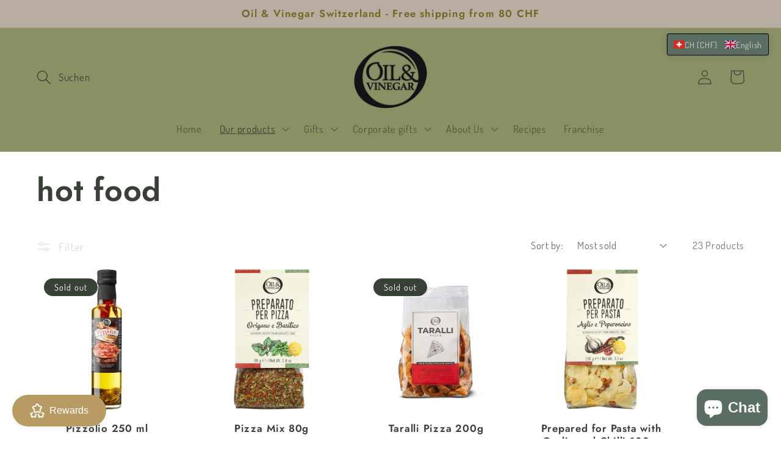

--- FILE ---
content_type: text/html; charset=utf-8
request_url: https://oilvinegar.ch/en/collections/warme-kuche
body_size: 55533
content:
<!doctype html>
<html class="no-js" lang="en">
  <head>
	
	
	
	
	
	
	
	
	
	
	
	
    

    <meta charset="utf-8">
    <meta http-equiv="X-UA-Compatible" content="IE=edge">
    <meta name="viewport" content="width=device-width,initial-scale=1">
    <meta name="theme-color" content="">
    <link rel="canonical" href="https://oilvinegar.ch/en/collections/warme-kuche">
    <link rel="preconnect" href="https://cdn.shopify.com" crossorigin>

    <meta name="facebook-domain-verification" content="mf7dyie0kzpvgu0z4qid2ipm5sl9mb" />
    <meta name="google-site-verification" content="j4hH2qUBCdip4aM7v2PvbnSlMsOSgYMdHI_Kjl6AqCc" /><link rel="icon" type="image/png" href="//oilvinegar.ch/cdn/shop/files/favicon-32x32.png?crop=center&height=32&v=1677076078&width=32"><link rel="preconnect" href="https://fonts.shopifycdn.com" crossorigin><title>
      hot food
 &ndash; oilvinegar.ch</title>

    

    

<meta property="og:site_name" content="oilvinegar.ch">
<meta property="og:url" content="https://oilvinegar.ch/en/collections/warme-kuche">
<meta property="og:title" content="hot food">
<meta property="og:type" content="website">
<meta property="og:description" content="Oil &amp; Vinegar is your specialty store with the best oils, surprising vinegar varieties, and delicious culinary gifts. Free shipping on orders over CHF 80.00. Discover the variety online! Whether it&#39;s oil for frying, fruity vinegar, or corporate gifts. The selection is huge!"><meta property="og:image" content="http://oilvinegar.ch/cdn/shop/files/ov_logo_def_black_93ca98d5-037f-4560-b2de-caf4e018b498.png?v=1727883449">
  <meta property="og:image:secure_url" content="https://oilvinegar.ch/cdn/shop/files/ov_logo_def_black_93ca98d5-037f-4560-b2de-caf4e018b498.png?v=1727883449">
  <meta property="og:image:width" content="740">
  <meta property="og:image:height" content="635"><meta name="twitter:card" content="summary_large_image">
<meta name="twitter:title" content="hot food">
<meta name="twitter:description" content="Oil &amp; Vinegar is your specialty store with the best oils, surprising vinegar varieties, and delicious culinary gifts. Free shipping on orders over CHF 80.00. Discover the variety online! Whether it&#39;s oil for frying, fruity vinegar, or corporate gifts. The selection is huge!">


    <script src="//oilvinegar.ch/cdn/shop/t/57/assets/constants.js?v=165488195745554878101761586694" defer="defer"></script>
    <script src="//oilvinegar.ch/cdn/shop/t/57/assets/pubsub.js?v=2921868252632587581761586694" defer="defer"></script>
    <script src="//oilvinegar.ch/cdn/shop/t/57/assets/global.js?v=85297797553816670871761586694" defer="defer"></script>
    <script>window.performance && window.performance.mark && window.performance.mark('shopify.content_for_header.start');</script><meta name="google-site-verification" content="j4hH2qUBCdip4aM7v2PvbnSlMsOSgYMdHI_Kjl6AqCc">
<meta name="facebook-domain-verification" content="p64z51ce6p9p5gyide9p7wf77r8in1">
<meta id="shopify-digital-wallet" name="shopify-digital-wallet" content="/72396407091/digital_wallets/dialog">
<meta name="shopify-checkout-api-token" content="9eba1fa47d9ed490b54c1779b8492a03">
<link rel="alternate" type="application/atom+xml" title="Feed" href="/en/collections/warme-kuche.atom" />
<link rel="alternate" hreflang="x-default" href="https://oilvinegar.ch/collections/warme-kuche">
<link rel="alternate" hreflang="de" href="https://oilvinegar.ch/collections/warme-kuche">
<link rel="alternate" hreflang="fr" href="https://oilvinegar.ch/fr/collections/warme-kuche">
<link rel="alternate" hreflang="en" href="https://oilvinegar.ch/en/collections/warme-kuche">
<link rel="alternate" hreflang="it" href="https://oilvinegar.ch/it/collections/warme-kuche">
<link rel="alternate" type="application/json+oembed" href="https://oilvinegar.ch/en/collections/warme-kuche.oembed">
<script async="async" src="/checkouts/internal/preloads.js?locale=en-CH"></script>
<script id="apple-pay-shop-capabilities" type="application/json">{"shopId":72396407091,"countryCode":"CH","currencyCode":"CHF","merchantCapabilities":["supports3DS"],"merchantId":"gid:\/\/shopify\/Shop\/72396407091","merchantName":"oilvinegar.ch","requiredBillingContactFields":["postalAddress","email","phone"],"requiredShippingContactFields":["postalAddress","email","phone"],"shippingType":"shipping","supportedNetworks":["visa","masterCard","amex"],"total":{"type":"pending","label":"oilvinegar.ch","amount":"1.00"},"shopifyPaymentsEnabled":true,"supportsSubscriptions":true}</script>
<script id="shopify-features" type="application/json">{"accessToken":"9eba1fa47d9ed490b54c1779b8492a03","betas":["rich-media-storefront-analytics"],"domain":"oilvinegar.ch","predictiveSearch":true,"shopId":72396407091,"locale":"en"}</script>
<script>var Shopify = Shopify || {};
Shopify.shop = "oilvinegar-ch.myshopify.com";
Shopify.locale = "en";
Shopify.currency = {"active":"CHF","rate":"1.0"};
Shopify.country = "CH";
Shopify.theme = {"name":"Kopie von Kopie von Kopie von Kopie von ov-them...","id":186480361854,"schema_name":"Colorblock","schema_version":"8.0.0","theme_store_id":null,"role":"main"};
Shopify.theme.handle = "null";
Shopify.theme.style = {"id":null,"handle":null};
Shopify.cdnHost = "oilvinegar.ch/cdn";
Shopify.routes = Shopify.routes || {};
Shopify.routes.root = "/en/";</script>
<script type="module">!function(o){(o.Shopify=o.Shopify||{}).modules=!0}(window);</script>
<script>!function(o){function n(){var o=[];function n(){o.push(Array.prototype.slice.apply(arguments))}return n.q=o,n}var t=o.Shopify=o.Shopify||{};t.loadFeatures=n(),t.autoloadFeatures=n()}(window);</script>
<script id="shop-js-analytics" type="application/json">{"pageType":"collection"}</script>
<script defer="defer" async type="module" src="//oilvinegar.ch/cdn/shopifycloud/shop-js/modules/v2/client.init-shop-cart-sync_C5BV16lS.en.esm.js"></script>
<script defer="defer" async type="module" src="//oilvinegar.ch/cdn/shopifycloud/shop-js/modules/v2/chunk.common_CygWptCX.esm.js"></script>
<script type="module">
  await import("//oilvinegar.ch/cdn/shopifycloud/shop-js/modules/v2/client.init-shop-cart-sync_C5BV16lS.en.esm.js");
await import("//oilvinegar.ch/cdn/shopifycloud/shop-js/modules/v2/chunk.common_CygWptCX.esm.js");

  window.Shopify.SignInWithShop?.initShopCartSync?.({"fedCMEnabled":true,"windoidEnabled":true});

</script>
<script>(function() {
  var isLoaded = false;
  function asyncLoad() {
    if (isLoaded) return;
    isLoaded = true;
    var urls = ["https:\/\/ufe.helixo.co\/scripts\/sdk.min.js?shop=oilvinegar-ch.myshopify.com","https:\/\/cdn.hextom.com\/js\/freeshippingbar.js?shop=oilvinegar-ch.myshopify.com"];
    for (var i = 0; i < urls.length; i++) {
      var s = document.createElement('script');
      s.type = 'text/javascript';
      s.async = true;
      s.src = urls[i];
      var x = document.getElementsByTagName('script')[0];
      x.parentNode.insertBefore(s, x);
    }
  };
  if(window.attachEvent) {
    window.attachEvent('onload', asyncLoad);
  } else {
    window.addEventListener('load', asyncLoad, false);
  }
})();</script>
<script id="__st">var __st={"a":72396407091,"offset":3600,"reqid":"e45d92af-d59c-4619-baba-a1fd8e6a214a-1768767843","pageurl":"oilvinegar.ch\/en\/collections\/warme-kuche","u":"e996b40381dd","p":"collection","rtyp":"collection","rid":437155725619};</script>
<script>window.ShopifyPaypalV4VisibilityTracking = true;</script>
<script id="captcha-bootstrap">!function(){'use strict';const t='contact',e='account',n='new_comment',o=[[t,t],['blogs',n],['comments',n],[t,'customer']],c=[[e,'customer_login'],[e,'guest_login'],[e,'recover_customer_password'],[e,'create_customer']],r=t=>t.map((([t,e])=>`form[action*='/${t}']:not([data-nocaptcha='true']) input[name='form_type'][value='${e}']`)).join(','),a=t=>()=>t?[...document.querySelectorAll(t)].map((t=>t.form)):[];function s(){const t=[...o],e=r(t);return a(e)}const i='password',u='form_key',d=['recaptcha-v3-token','g-recaptcha-response','h-captcha-response',i],f=()=>{try{return window.sessionStorage}catch{return}},m='__shopify_v',_=t=>t.elements[u];function p(t,e,n=!1){try{const o=window.sessionStorage,c=JSON.parse(o.getItem(e)),{data:r}=function(t){const{data:e,action:n}=t;return t[m]||n?{data:e,action:n}:{data:t,action:n}}(c);for(const[e,n]of Object.entries(r))t.elements[e]&&(t.elements[e].value=n);n&&o.removeItem(e)}catch(o){console.error('form repopulation failed',{error:o})}}const l='form_type',E='cptcha';function T(t){t.dataset[E]=!0}const w=window,h=w.document,L='Shopify',v='ce_forms',y='captcha';let A=!1;((t,e)=>{const n=(g='f06e6c50-85a8-45c8-87d0-21a2b65856fe',I='https://cdn.shopify.com/shopifycloud/storefront-forms-hcaptcha/ce_storefront_forms_captcha_hcaptcha.v1.5.2.iife.js',D={infoText:'Protected by hCaptcha',privacyText:'Privacy',termsText:'Terms'},(t,e,n)=>{const o=w[L][v],c=o.bindForm;if(c)return c(t,g,e,D).then(n);var r;o.q.push([[t,g,e,D],n]),r=I,A||(h.body.append(Object.assign(h.createElement('script'),{id:'captcha-provider',async:!0,src:r})),A=!0)});var g,I,D;w[L]=w[L]||{},w[L][v]=w[L][v]||{},w[L][v].q=[],w[L][y]=w[L][y]||{},w[L][y].protect=function(t,e){n(t,void 0,e),T(t)},Object.freeze(w[L][y]),function(t,e,n,w,h,L){const[v,y,A,g]=function(t,e,n){const i=e?o:[],u=t?c:[],d=[...i,...u],f=r(d),m=r(i),_=r(d.filter((([t,e])=>n.includes(e))));return[a(f),a(m),a(_),s()]}(w,h,L),I=t=>{const e=t.target;return e instanceof HTMLFormElement?e:e&&e.form},D=t=>v().includes(t);t.addEventListener('submit',(t=>{const e=I(t);if(!e)return;const n=D(e)&&!e.dataset.hcaptchaBound&&!e.dataset.recaptchaBound,o=_(e),c=g().includes(e)&&(!o||!o.value);(n||c)&&t.preventDefault(),c&&!n&&(function(t){try{if(!f())return;!function(t){const e=f();if(!e)return;const n=_(t);if(!n)return;const o=n.value;o&&e.removeItem(o)}(t);const e=Array.from(Array(32),(()=>Math.random().toString(36)[2])).join('');!function(t,e){_(t)||t.append(Object.assign(document.createElement('input'),{type:'hidden',name:u})),t.elements[u].value=e}(t,e),function(t,e){const n=f();if(!n)return;const o=[...t.querySelectorAll(`input[type='${i}']`)].map((({name:t})=>t)),c=[...d,...o],r={};for(const[a,s]of new FormData(t).entries())c.includes(a)||(r[a]=s);n.setItem(e,JSON.stringify({[m]:1,action:t.action,data:r}))}(t,e)}catch(e){console.error('failed to persist form',e)}}(e),e.submit())}));const S=(t,e)=>{t&&!t.dataset[E]&&(n(t,e.some((e=>e===t))),T(t))};for(const o of['focusin','change'])t.addEventListener(o,(t=>{const e=I(t);D(e)&&S(e,y())}));const B=e.get('form_key'),M=e.get(l),P=B&&M;t.addEventListener('DOMContentLoaded',(()=>{const t=y();if(P)for(const e of t)e.elements[l].value===M&&p(e,B);[...new Set([...A(),...v().filter((t=>'true'===t.dataset.shopifyCaptcha))])].forEach((e=>S(e,t)))}))}(h,new URLSearchParams(w.location.search),n,t,e,['guest_login'])})(!0,!0)}();</script>
<script integrity="sha256-4kQ18oKyAcykRKYeNunJcIwy7WH5gtpwJnB7kiuLZ1E=" data-source-attribution="shopify.loadfeatures" defer="defer" src="//oilvinegar.ch/cdn/shopifycloud/storefront/assets/storefront/load_feature-a0a9edcb.js" crossorigin="anonymous"></script>
<script data-source-attribution="shopify.dynamic_checkout.dynamic.init">var Shopify=Shopify||{};Shopify.PaymentButton=Shopify.PaymentButton||{isStorefrontPortableWallets:!0,init:function(){window.Shopify.PaymentButton.init=function(){};var t=document.createElement("script");t.src="https://oilvinegar.ch/cdn/shopifycloud/portable-wallets/latest/portable-wallets.en.js",t.type="module",document.head.appendChild(t)}};
</script>
<script data-source-attribution="shopify.dynamic_checkout.buyer_consent">
  function portableWalletsHideBuyerConsent(e){var t=document.getElementById("shopify-buyer-consent"),n=document.getElementById("shopify-subscription-policy-button");t&&n&&(t.classList.add("hidden"),t.setAttribute("aria-hidden","true"),n.removeEventListener("click",e))}function portableWalletsShowBuyerConsent(e){var t=document.getElementById("shopify-buyer-consent"),n=document.getElementById("shopify-subscription-policy-button");t&&n&&(t.classList.remove("hidden"),t.removeAttribute("aria-hidden"),n.addEventListener("click",e))}window.Shopify?.PaymentButton&&(window.Shopify.PaymentButton.hideBuyerConsent=portableWalletsHideBuyerConsent,window.Shopify.PaymentButton.showBuyerConsent=portableWalletsShowBuyerConsent);
</script>
<script data-source-attribution="shopify.dynamic_checkout.cart.bootstrap">document.addEventListener("DOMContentLoaded",(function(){function t(){return document.querySelector("shopify-accelerated-checkout-cart, shopify-accelerated-checkout")}if(t())Shopify.PaymentButton.init();else{new MutationObserver((function(e,n){t()&&(Shopify.PaymentButton.init(),n.disconnect())})).observe(document.body,{childList:!0,subtree:!0})}}));
</script>
<link id="shopify-accelerated-checkout-styles" rel="stylesheet" media="screen" href="https://oilvinegar.ch/cdn/shopifycloud/portable-wallets/latest/accelerated-checkout-backwards-compat.css" crossorigin="anonymous">
<style id="shopify-accelerated-checkout-cart">
        #shopify-buyer-consent {
  margin-top: 1em;
  display: inline-block;
  width: 100%;
}

#shopify-buyer-consent.hidden {
  display: none;
}

#shopify-subscription-policy-button {
  background: none;
  border: none;
  padding: 0;
  text-decoration: underline;
  font-size: inherit;
  cursor: pointer;
}

#shopify-subscription-policy-button::before {
  box-shadow: none;
}

      </style>
<script id="sections-script" data-sections="header,footer" defer="defer" src="//oilvinegar.ch/cdn/shop/t/57/compiled_assets/scripts.js?v=7363"></script>
<script>window.performance && window.performance.mark && window.performance.mark('shopify.content_for_header.end');</script>


    <style data-shopify>
      @font-face {
  font-family: Dosis;
  font-weight: 400;
  font-style: normal;
  font-display: swap;
  src: url("//oilvinegar.ch/cdn/fonts/dosis/dosis_n4.977e9084289f6e2f8ab186528d9d593792fcc4b3.woff2") format("woff2"),
       url("//oilvinegar.ch/cdn/fonts/dosis/dosis_n4.ba934f995bb5ba536e3ff20a5c5c4a9e65b87a94.woff") format("woff");
}

      @font-face {
  font-family: Dosis;
  font-weight: 700;
  font-style: normal;
  font-display: swap;
  src: url("//oilvinegar.ch/cdn/fonts/dosis/dosis_n7.6a9bbf1b5e668ef992ba639ca17bf02ed9a3dd5d.woff2") format("woff2"),
       url("//oilvinegar.ch/cdn/fonts/dosis/dosis_n7.db86cc649942ba705d0a821ad6569210e452e55b.woff") format("woff");
}

      
      
      @font-face {
  font-family: Jost;
  font-weight: 600;
  font-style: normal;
  font-display: swap;
  src: url("//oilvinegar.ch/cdn/fonts/jost/jost_n6.ec1178db7a7515114a2d84e3dd680832b7af8b99.woff2") format("woff2"),
       url("//oilvinegar.ch/cdn/fonts/jost/jost_n6.b1178bb6bdd3979fef38e103a3816f6980aeaff9.woff") format("woff");
}


      :root {
        --font-body-family: Dosis, sans-serif;
        --font-body-style: normal;
        --font-body-weight: 400;
        --font-body-weight-bold: 700;

        --font-heading-family: Jost, sans-serif;
        --font-heading-style: normal;
        --font-heading-weight: 600;

        --font-body-scale: 1.2;
        --font-heading-scale: 1.0833333333333333;

        --color-base-text: 56, 65, 53;
        --color-shadow: 56, 65, 53;
        --color-base-background-1: 255, 255, 255;
        --color-base-background-2: 137, 144, 100;
        --color-base-solid-button-labels: 110, 105, 35;
        --color-base-outline-button-labels: 214, 210, 196;
        --color-base-accent-1: 185, 172, 160;
        --color-base-accent-2: 255, 255, 255;
        --payment-terms-background-color: #ffffff;

        --gradient-base-background-1: #ffffff;
        --gradient-base-background-2: #899064;
        --gradient-base-accent-1: #b9aca0;
        --gradient-base-accent-2: #ffffff;

        --media-padding: px;
        --media-border-opacity: 0.1;
        --media-border-width: 0px;
        --media-radius: 0px;
        --media-shadow-opacity: 0.0;
        --media-shadow-horizontal-offset: 0px;
        --media-shadow-vertical-offset: 4px;
        --media-shadow-blur-radius: 5px;
        --media-shadow-visible: 0;

        --page-width: 130rem;
        --page-width-margin: 0rem;

        --product-card-image-padding: 0.0rem;
        --product-card-corner-radius: 0.0rem;
        --product-card-text-alignment: center;
        --product-card-border-width: 0.0rem;
        --product-card-border-opacity: 0.1;
        --product-card-shadow-opacity: 0.0;
        --product-card-shadow-visible: 0;
        --product-card-shadow-horizontal-offset: 0.0rem;
        --product-card-shadow-vertical-offset: 0.4rem;
        --product-card-shadow-blur-radius: 0.5rem;

        --collection-card-image-padding: 0.0rem;
        --collection-card-corner-radius: 0.0rem;
        --collection-card-text-alignment: left;
        --collection-card-border-width: 0.0rem;
        --collection-card-border-opacity: 0.1;
        --collection-card-shadow-opacity: 0.0;
        --collection-card-shadow-visible: 0;
        --collection-card-shadow-horizontal-offset: 0.0rem;
        --collection-card-shadow-vertical-offset: 0.4rem;
        --collection-card-shadow-blur-radius: 0.5rem;

        --blog-card-image-padding: 0.0rem;
        --blog-card-corner-radius: 0.0rem;
        --blog-card-text-alignment: left;
        --blog-card-border-width: 0.0rem;
        --blog-card-border-opacity: 0.1;
        --blog-card-shadow-opacity: 0.0;
        --blog-card-shadow-visible: 0;
        --blog-card-shadow-horizontal-offset: 0.0rem;
        --blog-card-shadow-vertical-offset: 0.4rem;
        --blog-card-shadow-blur-radius: 0.5rem;

        --badge-corner-radius: 4.0rem;

        --popup-border-width: 1px;
        --popup-border-opacity: 0.1;
        --popup-corner-radius: 16px;
        --popup-shadow-opacity: 0.0;
        --popup-shadow-horizontal-offset: 0px;
        --popup-shadow-vertical-offset: 4px;
        --popup-shadow-blur-radius: 5px;

        --drawer-border-width: 1px;
        --drawer-border-opacity: 0.1;
        --drawer-shadow-opacity: 0.0;
        --drawer-shadow-horizontal-offset: 0px;
        --drawer-shadow-vertical-offset: 4px;
        --drawer-shadow-blur-radius: 5px;

        --spacing-sections-desktop: 0px;
        --spacing-sections-mobile: 0px;

        --grid-desktop-vertical-spacing: 16px;
        --grid-desktop-horizontal-spacing: 40px;
        --grid-mobile-vertical-spacing: 8px;
        --grid-mobile-horizontal-spacing: 20px;

        --text-boxes-border-opacity: 0.1;
        --text-boxes-border-width: 0px;
        --text-boxes-radius: 0px;
        --text-boxes-shadow-opacity: 0.0;
        --text-boxes-shadow-visible: 0;
        --text-boxes-shadow-horizontal-offset: 0px;
        --text-boxes-shadow-vertical-offset: 4px;
        --text-boxes-shadow-blur-radius: 5px;

        --buttons-radius: 0px;
        --buttons-radius-outset: 0px;
        --buttons-border-width: 1px;
        --buttons-border-opacity: 1.0;
        --buttons-shadow-opacity: 0.0;
        --buttons-shadow-visible: 0;
        --buttons-shadow-horizontal-offset: 0px;
        --buttons-shadow-vertical-offset: 4px;
        --buttons-shadow-blur-radius: 5px;
        --buttons-border-offset: 0px;

        --inputs-radius: 0px;
        --inputs-border-width: 1px;
        --inputs-border-opacity: 1.0;
        --inputs-shadow-opacity: 0.0;
        --inputs-shadow-horizontal-offset: 0px;
        --inputs-margin-offset: 0px;
        --inputs-shadow-vertical-offset: 4px;
        --inputs-shadow-blur-radius: 5px;
        --inputs-radius-outset: 0px;

        --variant-pills-radius: 40px;
        --variant-pills-border-width: 1px;
        --variant-pills-border-opacity: 1.0;
        --variant-pills-shadow-opacity: 0.0;
        --variant-pills-shadow-horizontal-offset: 0px;
        --variant-pills-shadow-vertical-offset: 4px;
        --variant-pills-shadow-blur-radius: 5px;
      }

      *,
      *::before,
      *::after {
        box-sizing: inherit;
      }

      html {
        box-sizing: border-box;
        font-size: calc(var(--font-body-scale) * 62.5%);
        height: 100%;
      }

      body {
        display: grid;
        grid-template-rows: auto auto 1fr auto;
        grid-template-columns: 100%;
        min-height: 100%;
        margin: 0;
        font-size: 1.5rem;
        letter-spacing: 0.06rem;
        line-height: calc(1 + 0.8 / var(--font-body-scale));
        font-family: var(--font-body-family);
        font-style: var(--font-body-style);
        font-weight: var(--font-body-weight);
      }

      @media screen and (min-width: 750px) {
        body {
          font-size: 1.6rem;
        }
      }
    </style>

    <link href="//oilvinegar.ch/cdn/shop/t/57/assets/base.css?v=88166910430862846511761586694" rel="stylesheet" type="text/css" media="all" />
<link rel="preload" as="font" href="//oilvinegar.ch/cdn/fonts/dosis/dosis_n4.977e9084289f6e2f8ab186528d9d593792fcc4b3.woff2" type="font/woff2" crossorigin><link rel="preload" as="font" href="//oilvinegar.ch/cdn/fonts/jost/jost_n6.ec1178db7a7515114a2d84e3dd680832b7af8b99.woff2" type="font/woff2" crossorigin><link
        rel="stylesheet"
        href="//oilvinegar.ch/cdn/shop/t/57/assets/component-predictive-search.css?v=85913294783299393391761586694"
        media="print"
        onload="this.media='all'"
      ><script>
      document.documentElement.className = document.documentElement.className.replace('no-js', 'js');
      if (Shopify.designMode) {
        document.documentElement.classList.add('shopify-design-mode');
      }
    </script>
  <!-- BEGIN app block: shopify://apps/pandectes-gdpr/blocks/banner/58c0baa2-6cc1-480c-9ea6-38d6d559556a -->
  
    
      <!-- TCF is active, scripts are loaded above -->
      
      <script>
        
          window.PandectesSettings = {"store":{"id":72396407091,"plan":"basic","theme":"Kopie von Kopie von ov-theme-colorblock/original","primaryLocale":"de","adminMode":false,"headless":false,"storefrontRootDomain":"","checkoutRootDomain":"","storefrontAccessToken":""},"tsPublished":1759245170,"declaration":{"showPurpose":false,"showProvider":false,"showDateGenerated":true},"language":{"unpublished":[],"languageMode":"Single","fallbackLanguage":"de","languageDetection":"browser","languagesSupported":[]},"texts":{"managed":{"headerText":{"de":"Wir respektieren deine Privatsphäre"},"consentText":{"de":"Diese Website verwendet Cookies, um Ihnen das beste Erlebnis zu bieten."},"linkText":{"de":"Mehr erfahren"},"imprintText":{"de":"Impressum"},"googleLinkText":{"de":"Googles Datenschutzbestimmungen"},"allowButtonText":{"de":"Annehmen"},"denyButtonText":{"de":"Ablehnen"},"dismissButtonText":{"de":"Okay"},"leaveSiteButtonText":{"de":"Diese Seite verlassen"},"preferencesButtonText":{"de":"Einstellungen"},"cookiePolicyText":{"de":"Cookie-Richtlinie"},"preferencesPopupTitleText":{"de":"Einwilligungseinstellungen verwalten"},"preferencesPopupIntroText":{"de":"Wir verwenden Cookies, um die Funktionalität der Website zu optimieren, die Leistung zu analysieren und Ihnen ein personalisiertes Erlebnis zu bieten. Einige Cookies sind für den ordnungsgemäßen Betrieb der Website unerlässlich. Diese Cookies können nicht deaktiviert werden. In diesem Fenster können Sie Ihre Präferenzen für Cookies verwalten."},"preferencesPopupSaveButtonText":{"de":"Auswahl speichern"},"preferencesPopupCloseButtonText":{"de":"Schließen"},"preferencesPopupAcceptAllButtonText":{"de":"Alles Akzeptieren"},"preferencesPopupRejectAllButtonText":{"de":"Alles ablehnen"},"cookiesDetailsText":{"de":"Cookie-Details"},"preferencesPopupAlwaysAllowedText":{"de":"Immer erlaubt"},"accessSectionParagraphText":{"de":"Sie haben das Recht, jederzeit auf Ihre Daten zuzugreifen."},"accessSectionTitleText":{"de":"Datenübertragbarkeit"},"accessSectionAccountInfoActionText":{"de":"persönliche Daten"},"accessSectionDownloadReportActionText":{"de":"Alle Daten anfordern"},"accessSectionGDPRRequestsActionText":{"de":"Anfragen betroffener Personen"},"accessSectionOrdersRecordsActionText":{"de":"Aufträge"},"rectificationSectionParagraphText":{"de":"Sie haben das Recht, die Aktualisierung Ihrer Daten zu verlangen, wann immer Sie dies für angemessen halten."},"rectificationSectionTitleText":{"de":"Datenberichtigung"},"rectificationCommentPlaceholder":{"de":"Beschreiben Sie, was Sie aktualisieren möchten"},"rectificationCommentValidationError":{"de":"Kommentar ist erforderlich"},"rectificationSectionEditAccountActionText":{"de":"Aktualisierung anfordern"},"erasureSectionTitleText":{"de":"Recht auf Vergessenwerden"},"erasureSectionParagraphText":{"de":"Sie haben das Recht, die Löschung aller Ihrer Daten zu verlangen. Danach können Sie nicht mehr auf Ihr Konto zugreifen."},"erasureSectionRequestDeletionActionText":{"de":"Löschung personenbezogener Daten anfordern"},"consentDate":{"de":"Zustimmungsdatum"},"consentId":{"de":"Einwilligungs-ID"},"consentSectionChangeConsentActionText":{"de":"Einwilligungspräferenz ändern"},"consentSectionConsentedText":{"de":"Sie haben der Cookie-Richtlinie dieser Website zugestimmt am"},"consentSectionNoConsentText":{"de":"Sie haben der Cookie-Richtlinie dieser Website nicht zugestimmt."},"consentSectionTitleText":{"de":"Ihre Cookie-Einwilligung"},"consentStatus":{"de":"Einwilligungspräferenz"},"confirmationFailureMessage":{"de":"Ihre Anfrage wurde nicht bestätigt. Bitte versuchen Sie es erneut und wenn das Problem weiterhin besteht, wenden Sie sich an den Ladenbesitzer, um Hilfe zu erhalten"},"confirmationFailureTitle":{"de":"Ein Problem ist aufgetreten"},"confirmationSuccessMessage":{"de":"Wir werden uns in Kürze zu Ihrem Anliegen bei Ihnen melden."},"confirmationSuccessTitle":{"de":"Ihre Anfrage wurde bestätigt"},"guestsSupportEmailFailureMessage":{"de":"Ihre Anfrage wurde nicht übermittelt. Bitte versuchen Sie es erneut und wenn das Problem weiterhin besteht, wenden Sie sich an den Shop-Inhaber, um Hilfe zu erhalten."},"guestsSupportEmailFailureTitle":{"de":"Ein Problem ist aufgetreten"},"guestsSupportEmailPlaceholder":{"de":"E-Mail-Addresse"},"guestsSupportEmailSuccessMessage":{"de":"Wenn Sie als Kunde dieses Shops registriert sind, erhalten Sie in Kürze eine E-Mail mit Anweisungen zum weiteren Vorgehen."},"guestsSupportEmailSuccessTitle":{"de":"Vielen Dank für die Anfrage"},"guestsSupportEmailValidationError":{"de":"Email ist ungültig"},"guestsSupportInfoText":{"de":"Bitte loggen Sie sich mit Ihrem Kundenkonto ein, um fortzufahren."},"submitButton":{"de":"einreichen"},"submittingButton":{"de":"Senden..."},"cancelButton":{"de":"Abbrechen"},"declIntroText":{"de":"Wir verwenden Cookies, um die Funktionalität der Website zu optimieren, die Leistung zu analysieren und Ihnen ein personalisiertes Erlebnis zu bieten. Einige Cookies sind für den ordnungsgemäßen Betrieb der Website unerlässlich. Diese Cookies können nicht deaktiviert werden. In diesem Fenster können Sie Ihre Präferenzen für Cookies verwalten."},"declName":{"de":"Name"},"declPurpose":{"de":"Zweck"},"declType":{"de":"Typ"},"declRetention":{"de":"Speicherdauer"},"declProvider":{"de":"Anbieter"},"declFirstParty":{"de":"Erstanbieter"},"declThirdParty":{"de":"Drittanbieter"},"declSeconds":{"de":"Sekunden"},"declMinutes":{"de":"Minuten"},"declHours":{"de":"Std."},"declDays":{"de":"Tage"},"declWeeks":{"de":"Woche(n)"},"declMonths":{"de":"Monate"},"declYears":{"de":"Jahre"},"declSession":{"de":"Sitzung"},"declDomain":{"de":"Domain"},"declPath":{"de":"Weg"}},"categories":{"strictlyNecessaryCookiesTitleText":{"de":"Unbedingt erforderlich"},"strictlyNecessaryCookiesDescriptionText":{"de":"Diese Cookies sind unerlässlich, damit Sie sich auf der Website bewegen und ihre Funktionen nutzen können, z. B. den Zugriff auf sichere Bereiche der Website. Ohne diese Cookies kann die Website nicht richtig funktionieren."},"functionalityCookiesTitleText":{"de":"Funktionale Cookies"},"functionalityCookiesDescriptionText":{"de":"Diese Cookies ermöglichen es der Website, verbesserte Funktionalität und Personalisierung bereitzustellen. Sie können von uns oder von Drittanbietern gesetzt werden, deren Dienste wir auf unseren Seiten hinzugefügt haben. Wenn Sie diese Cookies nicht zulassen, funktionieren einige oder alle dieser Dienste möglicherweise nicht richtig."},"performanceCookiesTitleText":{"de":"Performance-Cookies"},"performanceCookiesDescriptionText":{"de":"Diese Cookies ermöglichen es uns, die Leistung unserer Website zu überwachen und zu verbessern. Sie ermöglichen es uns beispielsweise, Besuche zu zählen, Verkehrsquellen zu identifizieren und zu sehen, welche Teile der Website am beliebtesten sind."},"targetingCookiesTitleText":{"de":"Targeting-Cookies"},"targetingCookiesDescriptionText":{"de":"Diese Cookies können von unseren Werbepartnern über unsere Website gesetzt werden. Sie können von diesen Unternehmen verwendet werden, um ein Profil Ihrer Interessen zu erstellen und Ihnen relevante Werbung auf anderen Websites anzuzeigen. Sie speichern keine direkten personenbezogenen Daten, sondern basieren auf der eindeutigen Identifizierung Ihres Browsers und Ihres Internetgeräts. Wenn Sie diese Cookies nicht zulassen, erleben Sie weniger zielgerichtete Werbung."},"unclassifiedCookiesTitleText":{"de":"Unklassifizierte Cookies"},"unclassifiedCookiesDescriptionText":{"de":"Unklassifizierte Cookies sind Cookies, die wir gerade zusammen mit den Anbietern einzelner Cookies klassifizieren."}},"auto":{}},"library":{"previewMode":false,"fadeInTimeout":0,"defaultBlocked":7,"showLink":true,"showImprintLink":false,"showGoogleLink":false,"enabled":true,"cookie":{"expiryDays":365,"secure":true,"domain":""},"dismissOnScroll":false,"dismissOnWindowClick":false,"dismissOnTimeout":false,"palette":{"popup":{"background":"#FFFFFF","backgroundForCalculations":{"a":1,"b":255,"g":255,"r":255},"text":"#000000"},"button":{"background":"transparent","backgroundForCalculations":{"a":1,"b":255,"g":255,"r":255},"text":"#000000","textForCalculation":{"a":1,"b":0,"g":0,"r":0},"border":"#000000"}},"content":{"href":"https://oilvinegar-ch.myshopify.com/policies/privacy-policy","imprintHref":"/","close":"&#10005;","target":"","logo":"<img class=\"cc-banner-logo\" style=\"max-height: 40px;\" src=\"https://oilvinegar-ch.myshopify.com/cdn/shop/files/pandectes-banner-logo.png\" alt=\"Cookie banner\" />"},"window":"<div role=\"dialog\" aria-label=\"{{header}}\" aria-describedby=\"cookieconsent:desc\" id=\"pandectes-banner\" class=\"cc-window-wrapper cc-bottom-left-wrapper\"><div class=\"pd-cookie-banner-window cc-window {{classes}}\"><!--googleoff: all-->{{children}}<!--googleon: all--></div></div>","compliance":{"opt-both":"<div class=\"cc-compliance cc-highlight\">{{deny}}{{allow}}</div>"},"type":"opt-both","layouts":{"basic":"{{logo}}{{messagelink}}{{compliance}}{{close}}"},"position":"bottom-left","theme":"wired","revokable":false,"animateRevokable":false,"revokableReset":false,"revokableLogoUrl":"https://oilvinegar-ch.myshopify.com/cdn/shop/files/pandectes-reopen-logo.png","revokablePlacement":"bottom-left","revokableMarginHorizontal":15,"revokableMarginVertical":15,"static":false,"autoAttach":true,"hasTransition":true,"blacklistPage":[""],"elements":{"close":"<button aria-label=\"\" type=\"button\" class=\"cc-close\">{{close}}</button>","dismiss":"<button type=\"button\" class=\"cc-btn cc-btn-decision cc-dismiss\">{{dismiss}}</button>","allow":"<button type=\"button\" class=\"cc-btn cc-btn-decision cc-allow\">{{allow}}</button>","deny":"<button type=\"button\" class=\"cc-btn cc-btn-decision cc-deny\">{{deny}}</button>","preferences":"<button type=\"button\" class=\"cc-btn cc-settings\" onclick=\"Pandectes.fn.openPreferences()\">{{preferences}}</button>"}},"geolocation":{"brOnly":false,"caOnly":false,"euOnly":false,"jpOnly":false,"thOnly":false,"canadaOnly":false,"canadaLaw25":false,"canadaPipeda":false,"globalVisibility":true},"dsr":{"guestsSupport":false,"accessSectionDownloadReportAuto":false},"banner":{"resetTs":1678875981,"extraCss":"        .cc-banner-logo {max-width: 24em!important;}    @media(min-width: 768px) {.cc-window.cc-floating{max-width: 24em!important;width: 24em!important;}}    .cc-message, .pd-cookie-banner-window .cc-header, .cc-logo {text-align: left}    .cc-window-wrapper{z-index: 2147483647;}    .cc-window{z-index: 2147483647;font-family: inherit;}    .pd-cookie-banner-window .cc-header{font-family: inherit;}    .pd-cp-ui{font-family: inherit; background-color: #FFFFFF;color:#000000;}    button.pd-cp-btn, a.pd-cp-btn{}    input + .pd-cp-preferences-slider{background-color: rgba(0, 0, 0, 0.3)}    .pd-cp-scrolling-section::-webkit-scrollbar{background-color: rgba(0, 0, 0, 0.3)}    input:checked + .pd-cp-preferences-slider{background-color: rgba(0, 0, 0, 1)}    .pd-cp-scrolling-section::-webkit-scrollbar-thumb {background-color: rgba(0, 0, 0, 1)}    .pd-cp-ui-close{color:#000000;}    .pd-cp-preferences-slider:before{background-color: #FFFFFF}    .pd-cp-title:before {border-color: #000000!important}    .pd-cp-preferences-slider{background-color:#000000}    .pd-cp-toggle{color:#000000!important}    @media(max-width:699px) {.pd-cp-ui-close-top svg {fill: #000000}}    .pd-cp-toggle:hover,.pd-cp-toggle:visited,.pd-cp-toggle:active{color:#000000!important}    .pd-cookie-banner-window {box-shadow: 0 0 18px rgb(0 0 0 / 20%);}  ","customJavascript":{},"showPoweredBy":false,"logoHeight":40,"revokableTrigger":false,"hybridStrict":false,"cookiesBlockedByDefault":"7","isActive":true,"implicitSavePreferences":false,"cookieIcon":false,"blockBots":false,"showCookiesDetails":true,"hasTransition":true,"blockingPage":false,"showOnlyLandingPage":false,"leaveSiteUrl":"https://pandectes.io","linkRespectStoreLang":false},"cookies":{"0":[{"name":"secure_customer_sig","type":"http","domain":"oilvinegar-ch.myshopify.com","path":"/","provider":"Shopify","firstParty":true,"retention":"1 year(s)","session":false,"expires":1,"unit":"declYears","purpose":{"de":"Used in connection with customer login."}},{"name":"localization","type":"http","domain":"oilvinegar-ch.myshopify.com","path":"/","provider":"Shopify","firstParty":true,"retention":"1 year(s)","session":false,"expires":1,"unit":"declYears","purpose":{"de":"Shopify store localization"}},{"name":"cart_currency","type":"http","domain":"oilvinegar-ch.myshopify.com","path":"/","provider":"Shopify","firstParty":true,"retention":"14 day(s)","session":false,"expires":14,"unit":"declDays","purpose":{"de":"Used in connection with shopping cart."}},{"name":"shopify_pay_redirect","type":"http","domain":"oilvinegar-ch.myshopify.com","path":"/","provider":"Shopify","firstParty":true,"retention":"60 minute(s)","session":false,"expires":60,"unit":"declMinutes","purpose":{"de":"Used in connection with checkout."}},{"name":"keep_alive","type":"http","domain":"oilvinegar-ch.myshopify.com","path":"/","provider":"Shopify","firstParty":true,"retention":"30 minute(s)","session":false,"expires":30,"unit":"declMinutes","purpose":{"de":"Used in connection with buyer localization."}}],"1":[{"name":"fsb_previous_pathname","type":"http","domain":"oilvinegar-ch.myshopify.com","path":"/","provider":"Hextom","firstParty":true,"retention":"Session","session":true,"expires":-1678876028,"unit":"declSeconds","purpose":{"de":"Used by Hextom apps"}}],"2":[{"name":"_y","type":"http","domain":".oilvinegar-ch.myshopify.com","path":"/","provider":"Shopify","firstParty":true,"retention":"1 year(s)","session":false,"expires":1,"unit":"declYears","purpose":{"de":"Shopify analytics."}},{"name":"_s","type":"http","domain":".oilvinegar-ch.myshopify.com","path":"/","provider":"Shopify","firstParty":true,"retention":"30 minute(s)","session":false,"expires":30,"unit":"declMinutes","purpose":{"de":"Shopify analytics."}},{"name":"_shopify_y","type":"http","domain":".oilvinegar-ch.myshopify.com","path":"/","provider":"Shopify","firstParty":true,"retention":"1 year(s)","session":false,"expires":1,"unit":"declYears","purpose":{"de":"Shopify analytics."}},{"name":"_shopify_s","type":"http","domain":".oilvinegar-ch.myshopify.com","path":"/","provider":"Shopify","firstParty":true,"retention":"30 minute(s)","session":false,"expires":30,"unit":"declMinutes","purpose":{"de":"Shopify analytics."}},{"name":"_orig_referrer","type":"http","domain":".oilvinegar-ch.myshopify.com","path":"/","provider":"Shopify","firstParty":true,"retention":"14 day(s)","session":false,"expires":14,"unit":"declDays","purpose":{"de":"Tracks landing pages."}},{"name":"_shopify_sa_p","type":"http","domain":".oilvinegar-ch.myshopify.com","path":"/","provider":"Shopify","firstParty":true,"retention":"30 minute(s)","session":false,"expires":30,"unit":"declMinutes","purpose":{"de":"Shopify analytics relating to marketing & referrals."}},{"name":"_landing_page","type":"http","domain":".oilvinegar-ch.myshopify.com","path":"/","provider":"Shopify","firstParty":true,"retention":"14 day(s)","session":false,"expires":14,"unit":"declDays","purpose":{"de":"Tracks landing pages."}},{"name":"_shopify_sa_t","type":"http","domain":".oilvinegar-ch.myshopify.com","path":"/","provider":"Shopify","firstParty":true,"retention":"30 minute(s)","session":false,"expires":30,"unit":"declMinutes","purpose":{"de":"Shopify analytics relating to marketing & referrals."}}],"4":[],"8":[]},"blocker":{"isActive":false,"googleConsentMode":{"id":"","analyticsId":"","isActive":false,"adStorageCategory":4,"analyticsStorageCategory":2,"personalizationStorageCategory":1,"functionalityStorageCategory":1,"customEvent":true,"securityStorageCategory":0,"redactData":true,"urlPassthrough":false},"facebookPixel":{"id":"","isActive":false,"ldu":false},"microsoft":{},"rakuten":{"isActive":false,"cmp":false,"ccpa":false},"gpcIsActive":false,"clarity":{},"defaultBlocked":7,"patterns":{"whiteList":[],"blackList":{"1":[],"2":[],"4":[],"8":[]},"iframesWhiteList":[],"iframesBlackList":{"1":[],"2":[],"4":[],"8":[]},"beaconsWhiteList":[],"beaconsBlackList":{"1":[],"2":[],"4":[],"8":[]}}}};
        
        window.addEventListener('DOMContentLoaded', function(){
          const script = document.createElement('script');
          
            script.src = "https://cdn.shopify.com/extensions/019bd005-1071-7566-a990-dd9df4dd4365/gdpr-228/assets/pandectes-core.js";
          
          script.defer = true;
          document.body.appendChild(script);
        })
      </script>
    
  


<!-- END app block --><!-- BEGIN app block: shopify://apps/t-lab-ai-language-translate/blocks/language_detection/b5b83690-efd4-434d-8c6a-a5cef4019faf --><script type="text/template" id="tl-localization-form-template"><form method="post" action="/en/localization" id="localization_form" accept-charset="UTF-8" class="shopify-localization-form" enctype="multipart/form-data"><input type="hidden" name="form_type" value="localization" /><input type="hidden" name="utf8" value="✓" /><input type="hidden" name="_method" value="put" /><input type="hidden" name="return_to" value="/en/collections/warme-kuche" /><input type="hidden" name="language_code" value="en"></form></script>

<!-- BEGIN app snippet: language_detection_code --><script>
  "use strict";
  (()=>{function i(e,o){for(var t=0;t<e.length;t++)if(o(e[t]))return e[t];return null}var c={sessionStorageKey:"tlab.redirectHistory",languageLocalStorageKey:"translation-lab-lang",getCookie:function(e){var e="; ".concat(document.cookie).split("; ".concat(e,"="));return 2===e.length&&(e=e.pop())&&e.split(";").shift()||null},getSavedLocale:function(e){var o,t,n=localStorage.getItem(this.languageLocalStorageKey);return n?(t=i(e,function(e){return e.iso_code.toLowerCase()===n.toLowerCase()}))?t.iso_code:null:(o=this.getCookie(this.languageLocalStorageKey))&&(t=i(e,function(e){return e.iso_code.toLowerCase()===o.toLowerCase()}))?t.iso_code:null},saveLocale:function(e){var o=window.location.hostname,t=o;-1===o.indexOf("myshopify")&&(t=o.split(".").slice(-2).join(".")),localStorage.setItem(this.languageLocalStorageKey,e);document.cookie="".concat(this.languageLocalStorageKey,"=").concat(e,"; path=/; domain=.").concat(t,"; Max-Age=").concat(31536e3,"; Secure")},checkForRedirectLoop:function(e){var o;try{var t=null!=(o=sessionStorage.getItem(this.sessionStorageKey))?o:"[]",n=JSON.parse(t);if(n.includes(e))return console.log("TLab: Redirect loop detected!"),sessionStorage.removeItem(this.sessionStorageKey),!0;n.push(e),sessionStorage.setItem(this.sessionStorageKey,JSON.stringify(n))}catch(e){}return!1},clearRedirectHistory:function(){sessionStorage.removeItem(this.sessionStorageKey)}};function o(e){c.saveLocale(e)}function r(e){var o,t,n,a,r=c.getSavedLocale(e),e=(e=e,(a=navigator.language)?(n=i(e,function(e){return e.iso_code.toLowerCase()===a.toLowerCase()}))?n.iso_code:(o=a.split("-"))[0]?(n=i(e,function(e){return e.iso_code.toLowerCase().startsWith(o[0].toLowerCase())}))?n.iso_code:(t=["no","nn","nb"]).includes(a.toLowerCase())&&(n=i(e,function(e){return t.includes(e.iso_code.toLowerCase())}))?n.iso_code:null:null:null);return r||e||null}function s(){function e(){document.querySelectorAll('select[name="locale_code"]').forEach(function(e){e.addEventListener("change",function(e){e=e.target;e&&o(e.value)})}),document.querySelectorAll('input[name="locale_code"]').forEach(function(e){var t;e=e,t=function(e){o(e.value)},new MutationObserver(function(e,o){"value"===e[0].attributeName&&e[0].target instanceof HTMLInputElement&&(t(e[0].target),o.disconnect())}).observe(e,{attributes:!0})})}"loading"===document.readyState?window.addEventListener("DOMContentLoaded",e):e()}void 0===window.TranslationLab&&(window.TranslationLab={}),window.TranslationLab.BrowserLanguageDetection={configure:function(e,o){var t,n,a;window.Shopify&&window.Shopify.designMode||new RegExp("(bot|Googlebot/|Googlebot-Mobile|Googlebot-Image|Googlebot-News|Googlebot-Video|AdsBot-Google([^-]|$)|AdsBot-Google-Mobile|Feedfetcher-Google|Mediapartners-Google|APIs-Google|Page|Speed|Insights|Lighthouse|bingbot|Slurp|exabot|ia_archiver|YandexBot|YandexImages|YandexAccessibilityBot|YandexMobileBot|YandexMetrika|YandexTurbo|YandexImageResizer|YandexVideo|YandexAdNet|YandexBlogs|YandexCalendar|YandexDirect|YandexFavicons|YaDirectFetcher|YandexForDomain|YandexMarket|YandexMedia|YandexMobileScreenShotBot|YandexNews|YandexOntoDB|YandexPagechecker|YandexPartner|YandexRCA|YandexSearchShop|YandexSitelinks|YandexSpravBot|YandexTracker|YandexVertis|YandexVerticals|YandexWebmaster|YandexScreenshotBot|Baiduspider|facebookexternalhit|Sogou|DuckDuckBot|BUbiNG|crawler4j|S[eE][mM]rushBot|Google-Adwords-Instant|BingPreview/|Bark[rR]owler|DuckDuckGo-Favicons-Bot|AppEngine-Google|Google Web Preview|acapbot|Baidu-YunGuanCe|Feedly|Feedspot|google-xrawler|Google-Structured-Data-Testing-Tool|Google-PhysicalWeb|Google Favicon|Google-Site-Verification|Gwene|SentiBot|FreshRSS)","i").test(navigator.userAgent)||((o=(t=r(o=o))&&null!=(o=i(o,function(e){return e.iso_code.toLowerCase()===t.toLowerCase()}))?o:null)&&o.iso_code!==e?(o=o.iso_code,c.checkForRedirectLoop(o)||(n=document.querySelector("#tl-localization-form-template"))&&(document.body=document.createElement("body"),document.body.innerHTML=n.innerHTML,document.body.style.display="none",n=document.querySelector("form"))&&(n.style.display="none",a=n.querySelector('input[name="language_code"]'))&&(a.value=o,n.submit())):(c.clearRedirectHistory(),c.saveLocale(e),s()))}}})();
</script><!-- END app snippet -->

<script>
  "use strict";
  (function () {
    var languageList = JSON.parse("[{\r\n\"iso_code\": \"de\"\r\n},{\r\n\"iso_code\": \"fr\"\r\n},{\r\n\"iso_code\": \"en\"\r\n},{\r\n\"iso_code\": \"it\"\r\n}]");
    var currentLocale = 'en';
    TranslationLab.BrowserLanguageDetection.configure(currentLocale, languageList);
  })();
</script>


<!-- END app block --><!-- BEGIN app block: shopify://apps/t-lab-ai-language-translate/blocks/language_switcher/b5b83690-efd4-434d-8c6a-a5cef4019faf --><!-- BEGIN app snippet: switcher_styling -->

<link href="//cdn.shopify.com/extensions/019bb762-7264-7b99-8d86-32684349d784/content-translation-297/assets/advanced-switcher.css" rel="stylesheet" type="text/css" media="all" />

<style>
  .tl-switcher-container.tl-custom-position {
    border-width: 1px;
    border-style: solid;
    border-color: #000000;
    background-color: #5a6e62;
  }

  .tl-custom-position.top-right {
    top: 55px;
    right: 20px;
    bottom: auto;
    left: auto;
  }

  .tl-custom-position.top-left {
    top: 55px;
    right: auto;
    bottom: auto;
    left: 20px;
  }

  .tl-custom-position.bottom-left {
    position: fixed;
    top: auto;
    right: auto;
    bottom: 20px;
    left: 20px;
  }

  .tl-custom-position.bottom-right {
    position: fixed;
    top: auto;
    right: 20px;
    bottom: 20px;
    left: auto;
  }

  .tl-custom-position > div {
    font-size: 14px;
    color: #c9d3ce;
  }

  .tl-custom-position .tl-label {
    color: #c9d3ce;
  }

  .tl-dropdown,
  .tl-overlay,
  .tl-options {
    display: none;
  }

  .tl-dropdown.bottom-right,
  .tl-dropdown.bottom-left {
    bottom: 100%;
    top: auto;
  }

  .tl-dropdown.top-right,
  .tl-dropdown.bottom-right {
    right: 0;
    left: auto;
  }

  .tl-options.bottom-right,
  .tl-options.bottom-left {
    bottom: 100%;
    top: auto;
  }

  .tl-options.top-right,
  .tl-options.bottom-right {
    right: 0;
    left: auto;
  }

  div:not(.tl-inner) > .tl-switcher .tl-select,
  div.tl-selections {
    border-width: 0px;
  }

  

  
</style>
<!-- END app snippet -->

<script type="text/template" id="tl-switcher-template">
  <div class="tl-switcher-container hidden top-right">
    
        <div class="tl-wrapper">
          <div class="tl-selections">
            
              <div class="tl-selection tl-currency">
                
                  
                  <img
                    class="tl-flag"
                    loading="lazy"
                    width="20"
                    height="18"
                    alt="Main selection country flag for Switzerland and currency Swiss Franc"
                    src="https://cdn.shopify.com/extensions/019bb762-7264-7b99-8d86-32684349d784/content-translation-297/assets/ch.svg"
                  >
                
                <span class="tl-label tl-code">CH (CHF)</span
                >
              </div>
              <div class="tl-selection tl-language">
                
                  <img
                    class="tl-flag"
                    loading="lazy"
                    width="20"
                    height="18"
                    alt="Main selection country flag for language - English"
                    src="https://cdn.shopify.com/extensions/019bb762-7264-7b99-8d86-32684349d784/content-translation-297/assets/gb.svg"
                  >
                
                
                    <span class="tl-label tl-name">English</span>
                  
              </div>
            
          </div>
          <div class="tl-dropdown top-right">
            <div class="tl-inner">
              <span class="tl-close-btn">
                <svg style="stroke: black; stroke-width: 4px; width: 24px;" class="icon icon-close" viewBox="0 0 64 64">
                  <path d="M19 17.61l27.12 27.13m0-27.12L19 44.74"></path>
                </svg>
              </span>

              <div class="tl-title">Country/Region</div>
              <!-- BEGIN app snippet: country_region_form --><div class="tl-switcher">
  <form method="post" action="/en/localization" id="localization_form" accept-charset="UTF-8" class="shopify-localization-form" enctype="multipart/form-data"><input type="hidden" name="form_type" value="localization" /><input type="hidden" name="utf8" value="✓" /><input type="hidden" name="_method" value="put" /><input type="hidden" name="return_to" value="/en/collections/warme-kuche" />
    <input type="hidden" name="country_code" value="CH">
    <input type="hidden" name="language_code" value="en">
    <div class="tl-select">
      
        
          
          <img
            class="tl-flag"
            loading="lazy"
            width="20"
            height="18"
            alt="Region switcher country flag for Switzerland and currency Swiss Franc"
            src="https://cdn.shopify.com/extensions/019bb762-7264-7b99-8d86-32684349d784/content-translation-297/assets/ch.svg"
          >
        
        <span class="tl-label">CH (CHF)</span>
      
    </div>
    <ul class="tl-options top-right" role="list">
      
        
          <li class="tl-option" tabindex="-1" data-value="LI">
            
              
              <img
                class="tl-flag"
                loading="lazy"
                width="20"
                height="18"
                alt="Region dropdown option country flag for Liechtenstein and currency Swiss Franc"
                src="https://cdn.shopify.com/extensions/019bb762-7264-7b99-8d86-32684349d784/content-translation-297/assets/li.svg"
              >
            
            <span class="tl-label">Liechtenstein (CHF
              CHF)</span
            >
          </li>
        
      
        
          <li class="tl-option" tabindex="-1" data-value="CH">
            
              
              <img
                class="tl-flag"
                loading="lazy"
                width="20"
                height="18"
                alt="Region dropdown option country flag for Switzerland and currency Swiss Franc"
                src="https://cdn.shopify.com/extensions/019bb762-7264-7b99-8d86-32684349d784/content-translation-297/assets/ch.svg"
              >
            
            <span class="tl-label">Switzerland (CHF
              CHF)</span
            >
          </li>
        
      
    </ul>
  </form>
</div>
<!-- END app snippet -->

              <div class="tl-title">Language</div>
              <!-- BEGIN app snippet: language_form --><div class="tl-switcher tl-language"><form method="post" action="/en/localization" id="localization_form" accept-charset="UTF-8" class="shopify-localization-form" enctype="multipart/form-data"><input type="hidden" name="form_type" value="localization" /><input type="hidden" name="utf8" value="✓" /><input type="hidden" name="_method" value="put" /><input type="hidden" name="return_to" value="/en/collections/warme-kuche" />
    <div class="tl-select">
      
          <img
            class="tl-flag"
            loading="lazy"
            width="20"
            height="18"
            alt="Language switcher country flag for English"
            src="https://cdn.shopify.com/extensions/019bb762-7264-7b99-8d86-32684349d784/content-translation-297/assets/gb.svg"
          >
            <span class="tl-label tl-name">English</span>
      
    </div>
    <ul class="tl-options top-right" role="list">
      
          <li
            class="tl-option "
            data-value="de"
          >
              <img
                class="tl-flag"
                loading="lazy"
                width="20"
                height="18"
                alt="Language dropdown option country flag for Deutsch"
                src="https://cdn.shopify.com/extensions/019bb762-7264-7b99-8d86-32684349d784/content-translation-297/assets/de.svg"
              >
                <span class="tl-label tl-name" for="Deutsch">Deutsch</span>
          </li>
          <li
            class="tl-option "
            data-value="fr"
          >
              <img
                class="tl-flag"
                loading="lazy"
                width="20"
                height="18"
                alt="Language dropdown option country flag for français"
                src="https://cdn.shopify.com/extensions/019bb762-7264-7b99-8d86-32684349d784/content-translation-297/assets/fr.svg"
              >
                <span class="tl-label tl-name" for="français">français</span>
          </li>
          <li
            class="tl-option active"
            data-value="en"
          >
              <img
                class="tl-flag"
                loading="lazy"
                width="20"
                height="18"
                alt="Language dropdown option country flag for English"
                src="https://cdn.shopify.com/extensions/019bb762-7264-7b99-8d86-32684349d784/content-translation-297/assets/gb.svg"
              >
                <span class="tl-label tl-name" for="English">English</span>
          </li>
          <li
            class="tl-option "
            data-value="it"
          >
              <img
                class="tl-flag"
                loading="lazy"
                width="20"
                height="18"
                alt="Language dropdown option country flag for Italiano"
                src="https://cdn.shopify.com/extensions/019bb762-7264-7b99-8d86-32684349d784/content-translation-297/assets/it.svg"
              >
                <span class="tl-label tl-name" for="Italiano">Italiano</span>
          </li>
      
    </ul>
    <input type="hidden" name="country_code" value="CH">
    <input type="hidden" name="language_code" value="en"></form>
</div>
<!-- END app snippet -->
            </div>
          </div>
        </div>

      
    <!-- BEGIN app snippet: language_form2 --><div class="tl-languages-unwrap" style="display: none;"><form method="post" action="/en/localization" id="localization_form" accept-charset="UTF-8" class="shopify-localization-form" enctype="multipart/form-data"><input type="hidden" name="form_type" value="localization" /><input type="hidden" name="utf8" value="✓" /><input type="hidden" name="_method" value="put" /><input type="hidden" name="return_to" value="/en/collections/warme-kuche" />
    <ul class="tl-options" role="list">
      
          <li
            class="tl-option "
            data-value="de"
          >
                <span class="tl-label tl-name" for="Deutsch">Deutsch</span>
          </li>
          <li
            class="tl-option "
            data-value="fr"
          >
                <span class="tl-label tl-name" for="français">français</span>
          </li>
          <li
            class="tl-option active"
            data-value="en"
          >
                <span class="tl-label tl-name" for="English">English</span>
          </li>
          <li
            class="tl-option "
            data-value="it"
          >
                <span class="tl-label tl-name" for="Italiano">Italiano</span>
          </li>
      
    </ul>
    <input type="hidden" name="country_code" value="CH">
    <input type="hidden" name="language_code" value="en"></form>
</div>
<!-- END app snippet -->
  </div>
</script>

<!-- BEGIN app snippet: switcher_init_script --><script>
  "use strict";
  (()=>{let s="tlSwitcherReady",l="hidden";function c(i,r,t=0){var e=i.map(function(e){return document.querySelector(e)});if(e.every(function(e){return!!e}))r(e);else{let e=new MutationObserver(function(e,t){var n=i.map(function(e){return document.querySelector(e)});n.every(function(e){return!!e})&&(t.disconnect(),r(n))});e.observe(document.documentElement,{childList:!0,subtree:!0}),0<t&&setTimeout(function(){e.disconnect()},t)}}let a=function(c,a){return function(t){var n=t[0],i=t[1];if(n&&i){var r=n.cloneNode(!0);let e=!1;switch(a){case"before":var o=i.parentElement;o&&(o.insertBefore(r,i),e=!0);break;case"after":o=i.parentElement;o&&(o.insertBefore(r,i.nextSibling),e=!0);break;case"in-element-prepend":o=i.firstChild;i.insertBefore(r,o),e=!0;break;case"in-element":i.appendChild(r),e=!0}e&&(r instanceof HTMLElement&&(r.classList.add(c),r.classList.remove(l)),t=new CustomEvent(s,{detail:{switcherElement:r}}),document.dispatchEvent(t))}}};function r(e){switch(e.switcherPosition){case"header":t=e.switcherPrototypeSelector,i=e.headerRelativePosition,r=e.mobileRefElement,o=e.mobileRelativePosition,(n=e.headerRefElement)&&n.split(",").map(e=>e.trim()).filter(Boolean).forEach(e=>{c([t,e],a("desktop",i),3e3)}),r&&r.split(",").map(e=>e.trim()).filter(Boolean).forEach(e=>{c([t,e],a("mobile",o))});break;case"custom":n=e.switcherPrototypeSelector,(n=document.querySelector(n))&&(n.classList.add("tl-custom-position"),n.classList.remove(l),n=new CustomEvent(s,{detail:{switcherElement:n}}),document.dispatchEvent(n))}var t,n,i,r,o}void 0===window.TranslationLab&&(window.TranslationLab={}),window.TranslationLab.Switcher={configure:function(i){c(["body"],e=>{var t,n=document.getElementById("tl-switcher-template");n&&((t=document.createElement("div")).innerHTML=n.innerHTML,n=t.querySelector(".tl-switcher-container"))&&(t=n.cloneNode(!0),e[0])&&e[0].appendChild(t),r(i)})}}})();
</script><!-- END app snippet -->

<script>
  (function () {

    var enabledShopCurrenciesJson = '[{"name":"Swiss Franc","iso_code":"CHF","symbol":"CHF"}]';
    var availableCountriesJson = '[{"name":"Liechtenstein","iso_code":"LI","currency_code":"CHF"},{"name":"Switzerland","iso_code":"CH","currency_code":"CHF"}]';

    if (typeof window.TranslationLab === 'undefined') {
      window.TranslationLab = {};
    }

    window.TranslationLab.CurrencySettings = {
      themeMoneyFormat: "CHF {{amount}}",
      themeMoneyWithCurrencyFormat: "CHF {{amount}}",
      format: 'money_with_currency_format',
      isRtl: false
    };

    window.TranslationLab.switcherSettings = {
      switcherMode: 'country_region_and_language',
      labelType: 'language-name',
      showFlags: true,
      useSwitcherIcon: false,
      imgFileTemplate: 'https://cdn.shopify.com/extensions/019bb762-7264-7b99-8d86-32684349d784/content-translation-297/assets/[country-code].svg',

      isModal: false,

      currencyFormatClass: 'span.money, span.tlab-currency-format, .price-item, .price, .price-sale, .price-compare, .product__price, .product__price--sale, .product__price--old, .jsPrice',
      shopCurrencyCode: "CHF" || "CHF",

      langCurrencies: [{"languageCode":"de","currencies":[{"code":"CHF"}]},{"languageCode":"en","currencies":[{"code":"CHF"}]},{"languageCode":"fr","currencies":[{"code":"CHF"}]},{"languageCode":"it","currencies":[{"code":"CHF"}]}],

      currentLocale: 'en',
      languageList: JSON.parse("[{\r\n\"name\": \"German\",\r\n\"endonym_name\": \"Deutsch\",\r\n\"iso_code\": \"de\",\r\n\"display_code\": \"de\",\r\n\"primary\": true,\"flag\": \"https:\/\/cdn.shopify.com\/extensions\/019bb762-7264-7b99-8d86-32684349d784\/content-translation-297\/assets\/de.svg\",\r\n\"region\": null,\r\n\"regions\": null,\r\n\"root_url\": \"\\\/\"\r\n},{\r\n\"name\": \"French\",\r\n\"endonym_name\": \"français\",\r\n\"iso_code\": \"fr\",\r\n\"display_code\": \"fr\",\r\n\"primary\": false,\"flag\": \"https:\/\/cdn.shopify.com\/extensions\/019bb762-7264-7b99-8d86-32684349d784\/content-translation-297\/assets\/fr.svg\",\r\n\"region\": null,\r\n\"regions\": null,\r\n\"root_url\": \"\\\/fr\"\r\n},{\r\n\"name\": \"English\",\r\n\"endonym_name\": \"English\",\r\n\"iso_code\": \"en\",\r\n\"display_code\": \"en\",\r\n\"primary\": false,\"flag\": \"https:\/\/cdn.shopify.com\/extensions\/019bb762-7264-7b99-8d86-32684349d784\/content-translation-297\/assets\/gb.svg\",\r\n\"region\": null,\r\n\"regions\": null,\r\n\"root_url\": \"\\\/en\"\r\n},{\r\n\"name\": \"Italian\",\r\n\"endonym_name\": \"Italiano\",\r\n\"iso_code\": \"it\",\r\n\"display_code\": \"it\",\r\n\"primary\": false,\"flag\": \"https:\/\/cdn.shopify.com\/extensions\/019bb762-7264-7b99-8d86-32684349d784\/content-translation-297\/assets\/it.svg\",\r\n\"region\": null,\r\n\"regions\": null,\r\n\"root_url\": \"\\\/it\"\r\n}]"),

      currentCountry: 'CH',
      availableCountries: JSON.parse(availableCountriesJson),

      enabledShopCurrencies: JSON.parse(enabledShopCurrenciesJson),

      addNoRedirect: false,
      addLanguageCode: false,
    };

    function getShopifyThemeName() {
      if (window.Shopify && window.Shopify.theme && window.Shopify.theme.name) {
        return window.Shopify.theme.name.toLowerCase();
      }
      return null;
    }

    function find(collection, predicate) {
      for (var i = 0; i < collection.length; i++) {
        if (predicate(collection[i])) {
          return collection[i];
        }
      }
      return null;
    }

    function getCurrenciesForLanguage(languageCode, languageCurrencies, defaultCurrencyCode) {
      if (!languageCode || !languageCurrencies) {
        return {
          languageCode: '',
          currencies: [{ code: defaultCurrencyCode }]
        };
      }
      const langCodePart = languageCode.split('-')[0];
      const langCurrencyMapping = find(languageCurrencies, function(x) { return x.languageCode === languageCode || x.languageCode === langCodePart; });
      const defaultCurrenciesForLanguage = {
        languageCode: languageCode,
        currencies: [{ code: defaultCurrencyCode }]
      };
      return langCurrencyMapping ?? defaultCurrenciesForLanguage;
    }

    function findCurrencyForLanguage(langCurrencies, languageCode, currencyCode, defaultCurrencyCode) {
      if (!languageCode) return null
      const langCurrencyMapping = getCurrenciesForLanguage(languageCode, langCurrencies, defaultCurrencyCode);
      if (!currencyCode)  return langCurrencyMapping.currencies[0];
      const currency = find(langCurrencyMapping.currencies, function(currency) { return currency.code === currencyCode; });
      if (!currency) return langCurrencyMapping.currencies[0];
      return currency;
    }

    function getCurrentCurrencyCode(languageCurrencies, language, shopCurrencyCode) {
      const queryParamCurrencyCode = getQueryParam('currency');
      if (queryParamCurrencyCode) {
        window.TranslationLab.currencyCookie.write(queryParamCurrencyCode.toUpperCase());
        deleteQueryParam('currency');
      }

      const savedCurrencyCode = window.TranslationLab.currencyCookie.read() ?? null;
      const currencyForCurrentLanguage = findCurrencyForLanguage(languageCurrencies, language.iso_code, savedCurrencyCode, shopCurrencyCode);
      return currencyForCurrentLanguage ? currencyForCurrentLanguage.code : shopCurrencyCode;
    }

    function getQueryParam(param) {
      const queryString = window.location.search;
      const urlParams = new URLSearchParams(queryString);
      const paramValue = urlParams.get(param);
      return paramValue;
    }

    function deleteQueryParam(param) {
      const url = new URL(window.location.href);
      url.searchParams.delete(param);
      window.history.replaceState({}, '', url.toString());
    }

    window.TranslationLab.currencyCookie = {
        name: 'translation-lab-currency',
        write: function (currency) {
            window.localStorage.setItem(this.name, currency);
        },
        read: function () {
            return window.localStorage.getItem(this.name);
        },
        destroy: function () {
            window.localStorage.removeItem(this.name);
        }
    }

    window.TranslationLab.currencyService = {
      getCurrenciesForLanguage: getCurrenciesForLanguage,
      findCurrencyForLanguage: findCurrencyForLanguage,
      getCurrentCurrencyCode: getCurrentCurrencyCode
    }

    var switcherOptions = {
      shopifyThemeName: getShopifyThemeName(),
      switcherPrototypeSelector: '.tl-switcher-container.hidden',
      switcherPosition: 'custom',
      headerRefElement: '',
      headerRelativePosition: 'before',
      mobileRefElement: '',
      mobileRelativePosition: 'before',
    };

    window.TranslationLab.Switcher.configure(switcherOptions);

  })();
</script>



<script defer="defer" src="https://cdn.shopify.com/extensions/019bb762-7264-7b99-8d86-32684349d784/content-translation-297/assets/advanced-switcher.js" type="text/javascript"></script>


<!-- END app block --><!-- BEGIN app block: shopify://apps/ufe-cross-sell-upsell-bundle/blocks/app-embed/588d2ac5-62f3-4ccd-8638-da98ec61fa90 -->



<script>
  window.isUfeInstalled = true;
  
  window.ufeStore = {
    collections: [],
    tags: ''.split(','),
    selectedVariantId: null,
    moneyFormat: "CHF {{amount}}",
    moneyFormatWithCurrency: "CHF {{amount}}",
    currency: "CHF",
    customerId: null,
    productAvailable: null,
    productMapping: [],
    meta: {
        pageType: 'collection' ,
        productId: null ,
        selectedVariantId: null,
        collectionId: 437155725619
    }
  }
  
   ufeStore.meta.products= [
      
        {
          id: 8115280773427,
          variants: [
            
              {
                id: 44396510740787,
                title: "Default Title",
                price: 'CHF 17.90',
                available: false 
              },
            
          ]
        }, 
      
        {
          id: 8112918823219,
          variants: [
            
              {
                id: 44385667285299,
                title: "Default Title",
                price: 'CHF 9.90',
                available: true 
              },
            
          ]
        }, 
      
        {
          id: 8225590051123,
          variants: [
            
              {
                id: 44862313038131,
                title: "Default Title",
                price: 'CHF 5.90',
                available: false 
              },
            
          ]
        }, 
      
        {
          id: 8115284115763,
          variants: [
            
              {
                id: 44396539281715,
                title: "Default Title",
                price: 'CHF 9.90',
                available: true 
              },
            
          ]
        }, 
      
        {
          id: 8115278479667,
          variants: [
            
              {
                id: 44396495274291,
                title: "Default Title",
                price: 'CHF 15.90',
                available: false 
              },
            
          ]
        }, 
      
        {
          id: 8115277332787,
          variants: [
            
              {
                id: 44396487344435,
                title: "Default Title",
                price: 'CHF 14.90',
                available: false 
              },
            
          ]
        }, 
      
        {
          id: 8115234341171,
          variants: [
            
              {
                id: 44396197052723,
                title: "Default Title",
                price: 'CHF 10.90',
                available: false 
              },
            
          ]
        }, 
      
        {
          id: 14805540274558,
          variants: [
            
              {
                id: 51881877111166,
                title: "Default Title",
                price: 'CHF 5.90',
                available: true 
              },
            
          ]
        }, 
      
        {
          id: 8115847659827,
          variants: [
            
              {
                id: 44399724724531,
                title: "Default Title",
                price: 'CHF 10.90',
                available: true 
              },
            
          ]
        }, 
      
        {
          id: 8115255935283,
          variants: [
            
              {
                id: 44396289098035,
                title: "Default Title",
                price: 'CHF 15.90',
                available: true 
              },
            
          ]
        }, 
      
        {
          id: 8113113661747,
          variants: [
            
              {
                id: 44387041575219,
                title: "Default Title",
                price: 'CHF 14.90',
                available: false 
              },
            
          ]
        }, 
      
        {
          id: 8115288506675,
          variants: [
            
              {
                id: 44396605145395,
                title: "Default Title",
                price: 'CHF 12.90',
                available: false 
              },
            
          ]
        }, 
      
        {
          id: 8115235258675,
          variants: [
            
              {
                id: 44396199182643,
                title: "Default Title",
                price: 'CHF 10.90',
                available: false 
              },
            
          ]
        }, 
      
        {
          id: 8115234603315,
          variants: [
            
              {
                id: 44396198035763,
                title: "Default Title",
                price: 'CHF 10.90',
                available: false 
              },
            
          ]
        }, 
      
        {
          id: 9364671824179,
          variants: [
            
              {
                id: 49667387359539,
                title: "Default Title",
                price: 'CHF 10.90',
                available: false 
              },
            
          ]
        }, 
      
        {
          id: 9345299251507,
          variants: [
            
              {
                id: 49578854678835,
                title: "Default Title",
                price: 'CHF 10.90',
                available: false 
              },
            
          ]
        }, 
      
        {
          id: 8115844743475,
          variants: [
            
              {
                id: 44399721021747,
                title: "Default Title",
                price: 'CHF 11.90',
                available: true 
              },
            
          ]
        }, 
      
        {
          id: 8115284607283,
          variants: [
            
              {
                id: 44396550455603,
                title: "Default Title",
                price: 'CHF 9.90',
                available: true 
              },
            
          ]
        }, 
      
        {
          id: 8113887478067,
          variants: [
            
              {
                id: 44391403389235,
                title: "Default Title",
                price: 'CHF 7.90',
                available: true 
              },
            
          ]
        }, 
      
        {
          id: 8113115562291,
          variants: [
            
              {
                id: 44387059761459,
                title: "Default Title",
                price: 'CHF 14.90',
                available: true 
              },
            
          ]
        }, 
      
        {
          id: 8112973218099,
          variants: [
            
              {
                id: 44385935917363,
                title: "Default Title",
                price: 'CHF 13.90',
                available: false 
              },
            
          ]
        }, 
      
        {
          id: 15706661650814,
          variants: [
            
              {
                id: 56682962026878,
                title: "Default Title",
                price: 'CHF 9.90',
                available: true 
              },
            
          ]
        }, 
      
        {
          id: 14921419915646,
          variants: [
            
              {
                id: 54994856837502,
                title: "Default Title",
                price: 'CHF 21.50',
                available: false 
              },
            
          ]
        }, 
      
   ]
     


  
    window.ufeStore.cartTotal = 0;
    window.ufeStore.cart = {"note":null,"attributes":{},"original_total_price":0,"total_price":0,"total_discount":0,"total_weight":0.0,"item_count":0,"items":[],"requires_shipping":false,"currency":"CHF","items_subtotal_price":0,"cart_level_discount_applications":[],"checkout_charge_amount":0},
    
  

   window.ufeStore.localization = {};
  
  

  window.ufeStore.localization.availableCountries = ["LI","CH"];
  window.ufeStore.localization.availableLanguages = ["de","fr","en","it"];

  console.log("%c UFE: Funnel Engines ⚡️ Full Throttle 🦾😎!", 'font-weight: bold; letter-spacing: 2px; font-family: system-ui, -apple-system, BlinkMacSystemFont, "Segoe UI", "Roboto", "Oxygen", "Ubuntu", Arial, sans-serif;font-size: 20px;color: rgb(25, 124, 255); text-shadow: 1px 1px 0 rgb(62, 246, 255)');
  console.log(`%c \n Funnels on oilvinegar.ch is powered by Upsell Funnel Engine. \n  \n   → Positive ROI Guaranteed \n   → #1 Upsell Funnel App\n   → Increased AOV & LTV\n   → All-In-One Upsell & Cross Sell\n  \n Know more: https://helixo.co/ufe \n\n  \n  `,'font-size: 12px;font-family: monospace;padding: 1px 2px;line-height: 1');
   
</script>


<script async src="https://ufe.helixo.co/scripts/app-core.min.js?shop=oilvinegar-ch.myshopify.com"></script><!-- END app block --><!-- BEGIN app block: shopify://apps/minmaxify-order-limits/blocks/app-embed-block/3acfba32-89f3-4377-ae20-cbb9abc48475 -->

<!-- END app block --><script src="https://cdn.shopify.com/extensions/7bc9bb47-adfa-4267-963e-cadee5096caf/inbox-1252/assets/inbox-chat-loader.js" type="text/javascript" defer="defer"></script>
<link href="https://monorail-edge.shopifysvc.com" rel="dns-prefetch">
<script>(function(){if ("sendBeacon" in navigator && "performance" in window) {try {var session_token_from_headers = performance.getEntriesByType('navigation')[0].serverTiming.find(x => x.name == '_s').description;} catch {var session_token_from_headers = undefined;}var session_cookie_matches = document.cookie.match(/_shopify_s=([^;]*)/);var session_token_from_cookie = session_cookie_matches && session_cookie_matches.length === 2 ? session_cookie_matches[1] : "";var session_token = session_token_from_headers || session_token_from_cookie || "";function handle_abandonment_event(e) {var entries = performance.getEntries().filter(function(entry) {return /monorail-edge.shopifysvc.com/.test(entry.name);});if (!window.abandonment_tracked && entries.length === 0) {window.abandonment_tracked = true;var currentMs = Date.now();var navigation_start = performance.timing.navigationStart;var payload = {shop_id: 72396407091,url: window.location.href,navigation_start,duration: currentMs - navigation_start,session_token,page_type: "collection"};window.navigator.sendBeacon("https://monorail-edge.shopifysvc.com/v1/produce", JSON.stringify({schema_id: "online_store_buyer_site_abandonment/1.1",payload: payload,metadata: {event_created_at_ms: currentMs,event_sent_at_ms: currentMs}}));}}window.addEventListener('pagehide', handle_abandonment_event);}}());</script>
<script id="web-pixels-manager-setup">(function e(e,d,r,n,o){if(void 0===o&&(o={}),!Boolean(null===(a=null===(i=window.Shopify)||void 0===i?void 0:i.analytics)||void 0===a?void 0:a.replayQueue)){var i,a;window.Shopify=window.Shopify||{};var t=window.Shopify;t.analytics=t.analytics||{};var s=t.analytics;s.replayQueue=[],s.publish=function(e,d,r){return s.replayQueue.push([e,d,r]),!0};try{self.performance.mark("wpm:start")}catch(e){}var l=function(){var e={modern:/Edge?\/(1{2}[4-9]|1[2-9]\d|[2-9]\d{2}|\d{4,})\.\d+(\.\d+|)|Firefox\/(1{2}[4-9]|1[2-9]\d|[2-9]\d{2}|\d{4,})\.\d+(\.\d+|)|Chrom(ium|e)\/(9{2}|\d{3,})\.\d+(\.\d+|)|(Maci|X1{2}).+ Version\/(15\.\d+|(1[6-9]|[2-9]\d|\d{3,})\.\d+)([,.]\d+|)( \(\w+\)|)( Mobile\/\w+|) Safari\/|Chrome.+OPR\/(9{2}|\d{3,})\.\d+\.\d+|(CPU[ +]OS|iPhone[ +]OS|CPU[ +]iPhone|CPU IPhone OS|CPU iPad OS)[ +]+(15[._]\d+|(1[6-9]|[2-9]\d|\d{3,})[._]\d+)([._]\d+|)|Android:?[ /-](13[3-9]|1[4-9]\d|[2-9]\d{2}|\d{4,})(\.\d+|)(\.\d+|)|Android.+Firefox\/(13[5-9]|1[4-9]\d|[2-9]\d{2}|\d{4,})\.\d+(\.\d+|)|Android.+Chrom(ium|e)\/(13[3-9]|1[4-9]\d|[2-9]\d{2}|\d{4,})\.\d+(\.\d+|)|SamsungBrowser\/([2-9]\d|\d{3,})\.\d+/,legacy:/Edge?\/(1[6-9]|[2-9]\d|\d{3,})\.\d+(\.\d+|)|Firefox\/(5[4-9]|[6-9]\d|\d{3,})\.\d+(\.\d+|)|Chrom(ium|e)\/(5[1-9]|[6-9]\d|\d{3,})\.\d+(\.\d+|)([\d.]+$|.*Safari\/(?![\d.]+ Edge\/[\d.]+$))|(Maci|X1{2}).+ Version\/(10\.\d+|(1[1-9]|[2-9]\d|\d{3,})\.\d+)([,.]\d+|)( \(\w+\)|)( Mobile\/\w+|) Safari\/|Chrome.+OPR\/(3[89]|[4-9]\d|\d{3,})\.\d+\.\d+|(CPU[ +]OS|iPhone[ +]OS|CPU[ +]iPhone|CPU IPhone OS|CPU iPad OS)[ +]+(10[._]\d+|(1[1-9]|[2-9]\d|\d{3,})[._]\d+)([._]\d+|)|Android:?[ /-](13[3-9]|1[4-9]\d|[2-9]\d{2}|\d{4,})(\.\d+|)(\.\d+|)|Mobile Safari.+OPR\/([89]\d|\d{3,})\.\d+\.\d+|Android.+Firefox\/(13[5-9]|1[4-9]\d|[2-9]\d{2}|\d{4,})\.\d+(\.\d+|)|Android.+Chrom(ium|e)\/(13[3-9]|1[4-9]\d|[2-9]\d{2}|\d{4,})\.\d+(\.\d+|)|Android.+(UC? ?Browser|UCWEB|U3)[ /]?(15\.([5-9]|\d{2,})|(1[6-9]|[2-9]\d|\d{3,})\.\d+)\.\d+|SamsungBrowser\/(5\.\d+|([6-9]|\d{2,})\.\d+)|Android.+MQ{2}Browser\/(14(\.(9|\d{2,})|)|(1[5-9]|[2-9]\d|\d{3,})(\.\d+|))(\.\d+|)|K[Aa][Ii]OS\/(3\.\d+|([4-9]|\d{2,})\.\d+)(\.\d+|)/},d=e.modern,r=e.legacy,n=navigator.userAgent;return n.match(d)?"modern":n.match(r)?"legacy":"unknown"}(),u="modern"===l?"modern":"legacy",c=(null!=n?n:{modern:"",legacy:""})[u],f=function(e){return[e.baseUrl,"/wpm","/b",e.hashVersion,"modern"===e.buildTarget?"m":"l",".js"].join("")}({baseUrl:d,hashVersion:r,buildTarget:u}),m=function(e){var d=e.version,r=e.bundleTarget,n=e.surface,o=e.pageUrl,i=e.monorailEndpoint;return{emit:function(e){var a=e.status,t=e.errorMsg,s=(new Date).getTime(),l=JSON.stringify({metadata:{event_sent_at_ms:s},events:[{schema_id:"web_pixels_manager_load/3.1",payload:{version:d,bundle_target:r,page_url:o,status:a,surface:n,error_msg:t},metadata:{event_created_at_ms:s}}]});if(!i)return console&&console.warn&&console.warn("[Web Pixels Manager] No Monorail endpoint provided, skipping logging."),!1;try{return self.navigator.sendBeacon.bind(self.navigator)(i,l)}catch(e){}var u=new XMLHttpRequest;try{return u.open("POST",i,!0),u.setRequestHeader("Content-Type","text/plain"),u.send(l),!0}catch(e){return console&&console.warn&&console.warn("[Web Pixels Manager] Got an unhandled error while logging to Monorail."),!1}}}}({version:r,bundleTarget:l,surface:e.surface,pageUrl:self.location.href,monorailEndpoint:e.monorailEndpoint});try{o.browserTarget=l,function(e){var d=e.src,r=e.async,n=void 0===r||r,o=e.onload,i=e.onerror,a=e.sri,t=e.scriptDataAttributes,s=void 0===t?{}:t,l=document.createElement("script"),u=document.querySelector("head"),c=document.querySelector("body");if(l.async=n,l.src=d,a&&(l.integrity=a,l.crossOrigin="anonymous"),s)for(var f in s)if(Object.prototype.hasOwnProperty.call(s,f))try{l.dataset[f]=s[f]}catch(e){}if(o&&l.addEventListener("load",o),i&&l.addEventListener("error",i),u)u.appendChild(l);else{if(!c)throw new Error("Did not find a head or body element to append the script");c.appendChild(l)}}({src:f,async:!0,onload:function(){if(!function(){var e,d;return Boolean(null===(d=null===(e=window.Shopify)||void 0===e?void 0:e.analytics)||void 0===d?void 0:d.initialized)}()){var d=window.webPixelsManager.init(e)||void 0;if(d){var r=window.Shopify.analytics;r.replayQueue.forEach((function(e){var r=e[0],n=e[1],o=e[2];d.publishCustomEvent(r,n,o)})),r.replayQueue=[],r.publish=d.publishCustomEvent,r.visitor=d.visitor,r.initialized=!0}}},onerror:function(){return m.emit({status:"failed",errorMsg:"".concat(f," has failed to load")})},sri:function(e){var d=/^sha384-[A-Za-z0-9+/=]+$/;return"string"==typeof e&&d.test(e)}(c)?c:"",scriptDataAttributes:o}),m.emit({status:"loading"})}catch(e){m.emit({status:"failed",errorMsg:(null==e?void 0:e.message)||"Unknown error"})}}})({shopId: 72396407091,storefrontBaseUrl: "https://oilvinegar.ch",extensionsBaseUrl: "https://extensions.shopifycdn.com/cdn/shopifycloud/web-pixels-manager",monorailEndpoint: "https://monorail-edge.shopifysvc.com/unstable/produce_batch",surface: "storefront-renderer",enabledBetaFlags: ["2dca8a86"],webPixelsConfigList: [{"id":"1632502142","configuration":"{\"shop\":\"oilvinegar-ch.myshopify.com\"}","eventPayloadVersion":"v1","runtimeContext":"STRICT","scriptVersion":"94b80d6b5f8a2309cad897219cb9737f","type":"APP","apiClientId":3090431,"privacyPurposes":["ANALYTICS","MARKETING","SALE_OF_DATA"],"dataSharingAdjustments":{"protectedCustomerApprovalScopes":["read_customer_address","read_customer_email","read_customer_name","read_customer_personal_data","read_customer_phone"]}},{"id":"1615004030","configuration":"{\"tagID\":\"2614115324901\"}","eventPayloadVersion":"v1","runtimeContext":"STRICT","scriptVersion":"18031546ee651571ed29edbe71a3550b","type":"APP","apiClientId":3009811,"privacyPurposes":["ANALYTICS","MARKETING","SALE_OF_DATA"],"dataSharingAdjustments":{"protectedCustomerApprovalScopes":["read_customer_address","read_customer_email","read_customer_name","read_customer_personal_data","read_customer_phone"]}},{"id":"895517054","configuration":"{\"config\":\"{\\\"pixel_id\\\":\\\"G-YBW6YX36KT\\\",\\\"target_country\\\":\\\"CH\\\",\\\"gtag_events\\\":[{\\\"type\\\":\\\"begin_checkout\\\",\\\"action_label\\\":\\\"G-YBW6YX36KT\\\"},{\\\"type\\\":\\\"search\\\",\\\"action_label\\\":\\\"G-YBW6YX36KT\\\"},{\\\"type\\\":\\\"view_item\\\",\\\"action_label\\\":[\\\"G-YBW6YX36KT\\\",\\\"MC-7BP80JSZHV\\\"]},{\\\"type\\\":\\\"purchase\\\",\\\"action_label\\\":[\\\"G-YBW6YX36KT\\\",\\\"MC-7BP80JSZHV\\\"]},{\\\"type\\\":\\\"page_view\\\",\\\"action_label\\\":[\\\"G-YBW6YX36KT\\\",\\\"MC-7BP80JSZHV\\\"]},{\\\"type\\\":\\\"add_payment_info\\\",\\\"action_label\\\":\\\"G-YBW6YX36KT\\\"},{\\\"type\\\":\\\"add_to_cart\\\",\\\"action_label\\\":\\\"G-YBW6YX36KT\\\"}],\\\"enable_monitoring_mode\\\":false}\"}","eventPayloadVersion":"v1","runtimeContext":"OPEN","scriptVersion":"b2a88bafab3e21179ed38636efcd8a93","type":"APP","apiClientId":1780363,"privacyPurposes":[],"dataSharingAdjustments":{"protectedCustomerApprovalScopes":["read_customer_address","read_customer_email","read_customer_name","read_customer_personal_data","read_customer_phone"]}},{"id":"378011955","configuration":"{\"pixel_id\":\"150008607994432\",\"pixel_type\":\"facebook_pixel\",\"metaapp_system_user_token\":\"-\"}","eventPayloadVersion":"v1","runtimeContext":"OPEN","scriptVersion":"ca16bc87fe92b6042fbaa3acc2fbdaa6","type":"APP","apiClientId":2329312,"privacyPurposes":["ANALYTICS","MARKETING","SALE_OF_DATA"],"dataSharingAdjustments":{"protectedCustomerApprovalScopes":["read_customer_address","read_customer_email","read_customer_name","read_customer_personal_data","read_customer_phone"]}},{"id":"shopify-app-pixel","configuration":"{}","eventPayloadVersion":"v1","runtimeContext":"STRICT","scriptVersion":"0450","apiClientId":"shopify-pixel","type":"APP","privacyPurposes":["ANALYTICS","MARKETING"]},{"id":"shopify-custom-pixel","eventPayloadVersion":"v1","runtimeContext":"LAX","scriptVersion":"0450","apiClientId":"shopify-pixel","type":"CUSTOM","privacyPurposes":["ANALYTICS","MARKETING"]}],isMerchantRequest: false,initData: {"shop":{"name":"oilvinegar.ch","paymentSettings":{"currencyCode":"CHF"},"myshopifyDomain":"oilvinegar-ch.myshopify.com","countryCode":"CH","storefrontUrl":"https:\/\/oilvinegar.ch\/en"},"customer":null,"cart":null,"checkout":null,"productVariants":[],"purchasingCompany":null},},"https://oilvinegar.ch/cdn","fcfee988w5aeb613cpc8e4bc33m6693e112",{"modern":"","legacy":""},{"shopId":"72396407091","storefrontBaseUrl":"https:\/\/oilvinegar.ch","extensionBaseUrl":"https:\/\/extensions.shopifycdn.com\/cdn\/shopifycloud\/web-pixels-manager","surface":"storefront-renderer","enabledBetaFlags":"[\"2dca8a86\"]","isMerchantRequest":"false","hashVersion":"fcfee988w5aeb613cpc8e4bc33m6693e112","publish":"custom","events":"[[\"page_viewed\",{}],[\"collection_viewed\",{\"collection\":{\"id\":\"437155725619\",\"title\":\"hot food\",\"productVariants\":[{\"price\":{\"amount\":17.9,\"currencyCode\":\"CHF\"},\"product\":{\"title\":\"Pizzolio 250 ml\",\"vendor\":\"oilvinegar.ch\",\"id\":\"8115280773427\",\"untranslatedTitle\":\"Pizzolio 250 ml\",\"url\":\"\/en\/products\/pizzolio-250-ml\",\"type\":\"\"},\"id\":\"44396510740787\",\"image\":{\"src\":\"\/\/oilvinegar.ch\/cdn\/shop\/products\/pizzolio-250-ml-432299.png?v=1679072840\"},\"sku\":\"10065561\",\"title\":\"Default Title\",\"untranslatedTitle\":\"Default Title\"},{\"price\":{\"amount\":9.9,\"currencyCode\":\"CHF\"},\"product\":{\"title\":\"Pizza Mix 80g\",\"vendor\":\"oilvinegar.ch\",\"id\":\"8112918823219\",\"untranslatedTitle\":\"Pizza Mix 80g\",\"url\":\"\/en\/products\/erbe-miste-per-pizza-80g\",\"type\":\"\"},\"id\":\"44385667285299\",\"image\":{\"src\":\"\/\/oilvinegar.ch\/cdn\/shop\/products\/erbe-miste-per-pizza-80-g-487918.png?v=1679072757\"},\"sku\":\"10036045\",\"title\":\"Default Title\",\"untranslatedTitle\":\"Default Title\"},{\"price\":{\"amount\":5.9,\"currencyCode\":\"CHF\"},\"product\":{\"title\":\"Taralli Pizza 200g\",\"vendor\":\"oilvinegar.ch\",\"id\":\"8225590051123\",\"untranslatedTitle\":\"Taralli Pizza 200g\",\"url\":\"\/en\/products\/taralli-pizza-200-g\",\"type\":\"\"},\"id\":\"44862313038131\",\"image\":{\"src\":\"\/\/oilvinegar.ch\/cdn\/shop\/products\/taralli-pizza-200-g-111201.jpg?v=1681785478\"},\"sku\":\"10066341\",\"title\":\"Default Title\",\"untranslatedTitle\":\"Default Title\"},{\"price\":{\"amount\":9.9,\"currencyCode\":\"CHF\"},\"product\":{\"title\":\"Prepared for Pasta with Garlic and Chilli 100 g\",\"vendor\":\"oilvinegar.ch\",\"id\":\"8115284115763\",\"untranslatedTitle\":\"Prepared for Pasta with Garlic and Chilli 100 g\",\"url\":\"\/en\/products\/preparato-per-pasta-aglio-e-peperoncini-100-g\",\"type\":\"\"},\"id\":\"44396539281715\",\"image\":{\"src\":\"\/\/oilvinegar.ch\/cdn\/shop\/products\/preparato-per-pasta-aglio-e-peperoncini-100-g-299463.png?v=1679072840\"},\"sku\":\"10036043\",\"title\":\"Default Title\",\"untranslatedTitle\":\"Default Title\"},{\"price\":{\"amount\":15.9,\"currencyCode\":\"CHF\"},\"product\":{\"title\":\"Pizzabrett 29.5 x 41.5 cm\",\"vendor\":\"oilvinegar.ch\",\"id\":\"8115278479667\",\"untranslatedTitle\":\"Pizzabrett 29.5 x 41.5 cm\",\"url\":\"\/en\/products\/pizzabrett-29-5-x-41-5-cm\",\"type\":\"\"},\"id\":\"44396495274291\",\"image\":{\"src\":\"\/\/oilvinegar.ch\/cdn\/shop\/products\/pizzabrett-295-x-415-cm-555410.png?v=1680795634\"},\"sku\":\"10065700\",\"title\":\"Default Title\",\"untranslatedTitle\":\"Default Title\"},{\"price\":{\"amount\":14.9,\"currencyCode\":\"CHF\"},\"product\":{\"title\":\"Pizza Topping 200 g\",\"vendor\":\"oilvinegar.ch\",\"id\":\"8115277332787\",\"untranslatedTitle\":\"Pizza Topping 200 g\",\"url\":\"\/en\/products\/pizza-topping-200-g\",\"type\":\"\"},\"id\":\"44396487344435\",\"image\":{\"src\":\"\/\/oilvinegar.ch\/cdn\/shop\/products\/pizza-topping-200-g-933909.png?v=1680795634\"},\"sku\":\"10065722\",\"title\":\"Default Title\",\"untranslatedTitle\":\"Default Title\"},{\"price\":{\"amount\":10.9,\"currencyCode\":\"CHF\"},\"product\":{\"title\":\"Olive Leaf Pasta 500g\",\"vendor\":\"oilvinegar.ch\",\"id\":\"8115234341171\",\"untranslatedTitle\":\"Olive Leaf Pasta 500g\",\"url\":\"\/en\/products\/pasta-foglie-dulivo-500-g\",\"type\":\"\"},\"id\":\"44396197052723\",\"image\":{\"src\":\"\/\/oilvinegar.ch\/cdn\/shop\/products\/pasta-foglie-dulivo-500-g-580125.png?v=1679072832\"},\"sku\":\"10065436\",\"title\":\"Default Title\",\"untranslatedTitle\":\"Default Title\"},{\"price\":{\"amount\":5.9,\"currencyCode\":\"CHF\"},\"product\":{\"title\":\"Focaccia flour - 500 g\",\"vendor\":\"oilvinegar.ch\",\"id\":\"14805540274558\",\"untranslatedTitle\":\"Focaccia flour - 500 g\",\"url\":\"\/en\/products\/focaccia-mehl-500-g\",\"type\":\"Groceries\"},\"id\":\"51881877111166\",\"image\":{\"src\":\"\/\/oilvinegar.ch\/cdn\/shop\/files\/focaccia-mehl-500-g-991731.webp?v=1730888135\"},\"sku\":\"\",\"title\":\"Default Title\",\"untranslatedTitle\":\"Default Title\"},{\"price\":{\"amount\":10.9,\"currencyCode\":\"CHF\"},\"product\":{\"title\":\"Strozzapreti with chilli pepper 500 g\",\"vendor\":\"oilvinegar.ch\",\"id\":\"8115847659827\",\"untranslatedTitle\":\"Strozzapreti with chilli pepper 500 g\",\"url\":\"\/en\/products\/strozzapreti-al-peperoncino-500-g\",\"type\":\"\"},\"id\":\"44399724724531\",\"image\":{\"src\":\"\/\/oilvinegar.ch\/cdn\/shop\/products\/strozzapreti-al-peperoncino-500-g-660536.png?v=1679072989\"},\"sku\":\"10065549\",\"title\":\"Default Title\",\"untranslatedTitle\":\"Default Title\"},{\"price\":{\"amount\":15.9,\"currencyCode\":\"CHF\"},\"product\":{\"title\":\"Pizza Kit 3 pieces\",\"vendor\":\"oilvinegar.ch\",\"id\":\"8115255935283\",\"untranslatedTitle\":\"Pizza Kit 3 pieces\",\"url\":\"\/en\/products\/pizza-kit-3-stuck\",\"type\":\"\"},\"id\":\"44396289098035\",\"image\":{\"src\":\"\/\/oilvinegar.ch\/cdn\/shop\/products\/pizza-kit-3-stuck-870025.png?v=1679072838\"},\"sku\":\"10065738\",\"title\":\"Default Title\",\"untranslatedTitle\":\"Default Title\"},{\"price\":{\"amount\":14.9,\"currencyCode\":\"CHF\"},\"product\":{\"title\":\"Linguine with squid ink 250 g\",\"vendor\":\"oilvinegar.ch\",\"id\":\"8113113661747\",\"untranslatedTitle\":\"Linguine with squid ink 250 g\",\"url\":\"\/en\/products\/linguine-al-nero-di-seppia-250-g\",\"type\":\"\"},\"id\":\"44387041575219\",\"image\":{\"src\":\"\/\/oilvinegar.ch\/cdn\/shop\/products\/linguine-al-nero-di-seppia-250-g-196267.png?v=1679072778\"},\"sku\":\"10056213\",\"title\":\"Default Title\",\"untranslatedTitle\":\"Default Title\"},{\"price\":{\"amount\":12.9,\"currencyCode\":\"CHF\"},\"product\":{\"title\":\"Lemon risotto 300g\",\"vendor\":\"oilvinegar.ch\",\"id\":\"8115288506675\",\"untranslatedTitle\":\"Lemon risotto 300g\",\"url\":\"\/en\/products\/risotto-al-limone-300-g\",\"type\":\"\"},\"id\":\"44396605145395\",\"image\":{\"src\":\"\/\/oilvinegar.ch\/cdn\/shop\/products\/risotto-al-limone-300-g-538245.jpg?v=1679072841\"},\"sku\":\"10077\",\"title\":\"Default Title\",\"untranslatedTitle\":\"Default Title\"},{\"price\":{\"amount\":10.9,\"currencyCode\":\"CHF\"},\"product\":{\"title\":\"Trofie Pasta 500g\",\"vendor\":\"oilvinegar.ch\",\"id\":\"8115235258675\",\"untranslatedTitle\":\"Trofie Pasta 500g\",\"url\":\"\/en\/products\/pasta-trofie-500-g\",\"type\":\"\"},\"id\":\"44396199182643\",\"image\":{\"src\":\"\/\/oilvinegar.ch\/cdn\/shop\/products\/pasta-trofie-500-g-695567.png?v=1680795632\"},\"sku\":\"10065437\",\"title\":\"Default Title\",\"untranslatedTitle\":\"Default Title\"},{\"price\":{\"amount\":10.9,\"currencyCode\":\"CHF\"},\"product\":{\"title\":\"Multi-flavour Orecchiette Pasta 500 g\",\"vendor\":\"oilvinegar.ch\",\"id\":\"8115234603315\",\"untranslatedTitle\":\"Multi-flavour Orecchiette Pasta 500 g\",\"url\":\"\/en\/products\/pasta-orecchiette-multigusto-500-g\",\"type\":\"\"},\"id\":\"44396198035763\",\"image\":{\"src\":\"\/\/oilvinegar.ch\/cdn\/shop\/products\/pasta-orecchiette-multigusto-500-g-685873.png?v=1679072832\"},\"sku\":\"10065438\",\"title\":\"Default Title\",\"untranslatedTitle\":\"Default Title\"},{\"price\":{\"amount\":10.9,\"currencyCode\":\"CHF\"},\"product\":{\"title\":\"Farfalle Pasta Tricolor 500 g\",\"vendor\":\"oilvinegar.ch\",\"id\":\"9364671824179\",\"untranslatedTitle\":\"Farfalle Pasta Tricolor 500 g\",\"url\":\"\/en\/products\/farfalle-pasta-tricolor-500-g\",\"type\":\"Groceries\"},\"id\":\"49667387359539\",\"image\":{\"src\":\"\/\/oilvinegar.ch\/cdn\/shop\/files\/farfalle-pasta-tricolor-500-g-601951.jpg?v=1719287713\"},\"sku\":\"10066528\",\"title\":\"Default Title\",\"untranslatedTitle\":\"Default Title\"},{\"price\":{\"amount\":10.9,\"currencyCode\":\"CHF\"},\"product\":{\"title\":\"Tricolor Mafaldine 500 g\",\"vendor\":\"oilvinegar.ch\",\"id\":\"9345299251507\",\"untranslatedTitle\":\"Tricolor Mafaldine 500 g\",\"url\":\"\/en\/products\/mafaldine-tricolore-500-g\",\"type\":\"groceries\"},\"id\":\"49578854678835\",\"image\":{\"src\":\"\/\/oilvinegar.ch\/cdn\/shop\/files\/mafaldine-tricolore-500-g-147124.jpg?v=1718293656\"},\"sku\":\"10066527\",\"title\":\"Default Title\",\"untranslatedTitle\":\"Default Title\"},{\"price\":{\"amount\":11.9,\"currencyCode\":\"CHF\"},\"product\":{\"title\":\"Mother's Spaghetti 350g\",\"vendor\":\"oilvinegar.ch\",\"id\":\"8115844743475\",\"untranslatedTitle\":\"Mother's Spaghetti 350g\",\"url\":\"\/en\/products\/spaghetti-della-mamma-350-g\",\"type\":\"\"},\"id\":\"44399721021747\",\"image\":{\"src\":\"\/\/oilvinegar.ch\/cdn\/shop\/products\/spaghetti-della-mamma-350-g-107065.png?v=1679072893\"},\"sku\":\"10065270\",\"title\":\"Default Title\",\"untranslatedTitle\":\"Default Title\"},{\"price\":{\"amount\":9.9,\"currencyCode\":\"CHF\"},\"product\":{\"title\":\"Prepared for Pasta Arrabbiata 80 g\",\"vendor\":\"oilvinegar.ch\",\"id\":\"8115284607283\",\"untranslatedTitle\":\"Prepared for Pasta Arrabbiata 80 g\",\"url\":\"\/en\/products\/preparato-per-pasta-arrabbiata-80-g\",\"type\":\"\"},\"id\":\"44396550455603\",\"image\":{\"src\":\"\/\/oilvinegar.ch\/cdn\/shop\/products\/preparato-per-pasta-arrabbiata-80-g-476046.png?v=1679072882\"},\"sku\":\"10036044\",\"title\":\"Default Title\",\"untranslatedTitle\":\"Default Title\"},{\"price\":{\"amount\":7.9,\"currencyCode\":\"CHF\"},\"product\":{\"title\":\"Paccheri Rigati tricolor 250 g\",\"vendor\":\"oilvinegar.ch\",\"id\":\"8113887478067\",\"untranslatedTitle\":\"Paccheri Rigati tricolor 250 g\",\"url\":\"\/en\/products\/paccheri-rigati-tricolore-250-g\",\"type\":\"\"},\"id\":\"44391403389235\",\"image\":{\"src\":\"\/\/oilvinegar.ch\/cdn\/shop\/products\/paccheri-rigati-tricolore-250-g-376788.png?v=1679072825\"},\"sku\":\"10065804\",\"title\":\"Default Title\",\"untranslatedTitle\":\"Default Title\"},{\"price\":{\"amount\":14.9,\"currencyCode\":\"CHF\"},\"product\":{\"title\":\"Linguine with Truffle 250 g\",\"vendor\":\"oilvinegar.ch\",\"id\":\"8113115562291\",\"untranslatedTitle\":\"Linguine with Truffle 250 g\",\"url\":\"\/en\/products\/linguine-al-nero-di-seppia-250-g-1\",\"type\":\"\"},\"id\":\"44387059761459\",\"image\":{\"src\":\"\/\/oilvinegar.ch\/cdn\/shop\/products\/linguine-al-tartufo-250-g-395108.png?v=1679072779\"},\"sku\":\"10056217\",\"title\":\"Default Title\",\"untranslatedTitle\":\"Default Title\"},{\"price\":{\"amount\":13.9,\"currencyCode\":\"CHF\"},\"product\":{\"title\":\"FRASTAGLIATE TRICOLORE WITH EGG 500 G\",\"vendor\":\"oilvinegar.ch\",\"id\":\"8112973218099\",\"untranslatedTitle\":\"FRASTAGLIATE TRICOLORE WITH EGG 500 G\",\"url\":\"\/en\/products\/frastagliate-tricolore-all-uovo-500-g\",\"type\":\"\"},\"id\":\"44385935917363\",\"image\":{\"src\":\"\/\/oilvinegar.ch\/cdn\/shop\/products\/frastagliate-tricolore-all-uovo-500-g-176005.png?v=1679757776\"},\"sku\":\"10065348\",\"title\":\"Default Title\",\"untranslatedTitle\":\"Default Title\"},{\"price\":{\"amount\":9.9,\"currencyCode\":\"CHF\"},\"product\":{\"title\":\"Heart-shaped pasta - Pasta di Cuori - 250 g\",\"vendor\":\"oilvinegar.ch\",\"id\":\"15706661650814\",\"untranslatedTitle\":\"Heart-shaped pasta - Pasta di Cuori - 250 g\",\"url\":\"\/en\/products\/herzchenpasta-%E2%9D%A4%EF%B8%8F-pasta-di-cuori-250-g\",\"type\":\"\"},\"id\":\"56682962026878\",\"image\":{\"src\":\"\/\/oilvinegar.ch\/cdn\/shop\/files\/herzchenpasta-pasta-di-cuori-250-g-3051146.webp?v=1765271653\"},\"sku\":null,\"title\":\"Default Title\",\"untranslatedTitle\":\"Default Title\"},{\"price\":{\"amount\":21.5,\"currencyCode\":\"CHF\"},\"product\":{\"title\":\"Perfect Match: Trofie Pasta \u0026 Pesto alla Genovese\",\"vendor\":\"oilvinegar.ch\",\"id\":\"14921419915646\",\"untranslatedTitle\":\"Perfect Match: Trofie Pasta \u0026 Pesto alla Genovese\",\"url\":\"\/en\/products\/perfect-match-trofie-pasta-pesto-alla-genovese\",\"type\":\"Groceries\"},\"id\":\"54994856837502\",\"image\":{\"src\":\"\/\/oilvinegar.ch\/cdn\/shop\/files\/perfect-match-trofie-pasta-pesto-alla-genovese-465823.png?v=1738734085\"},\"sku\":\"\",\"title\":\"Default Title\",\"untranslatedTitle\":\"Default Title\"}]}}]]"});</script><script>
  window.ShopifyAnalytics = window.ShopifyAnalytics || {};
  window.ShopifyAnalytics.meta = window.ShopifyAnalytics.meta || {};
  window.ShopifyAnalytics.meta.currency = 'CHF';
  var meta = {"products":[{"id":8115280773427,"gid":"gid:\/\/shopify\/Product\/8115280773427","vendor":"oilvinegar.ch","type":"","handle":"pizzolio-250-ml","variants":[{"id":44396510740787,"price":1790,"name":"Pizzolio 250 ml","public_title":null,"sku":"10065561"}],"remote":false},{"id":8112918823219,"gid":"gid:\/\/shopify\/Product\/8112918823219","vendor":"oilvinegar.ch","type":"","handle":"erbe-miste-per-pizza-80g","variants":[{"id":44385667285299,"price":990,"name":"Pizza Mix 80g","public_title":null,"sku":"10036045"}],"remote":false},{"id":8225590051123,"gid":"gid:\/\/shopify\/Product\/8225590051123","vendor":"oilvinegar.ch","type":"","handle":"taralli-pizza-200-g","variants":[{"id":44862313038131,"price":590,"name":"Taralli Pizza 200g","public_title":null,"sku":"10066341"}],"remote":false},{"id":8115284115763,"gid":"gid:\/\/shopify\/Product\/8115284115763","vendor":"oilvinegar.ch","type":"","handle":"preparato-per-pasta-aglio-e-peperoncini-100-g","variants":[{"id":44396539281715,"price":990,"name":"Prepared for Pasta with Garlic and Chilli 100 g","public_title":null,"sku":"10036043"}],"remote":false},{"id":8115278479667,"gid":"gid:\/\/shopify\/Product\/8115278479667","vendor":"oilvinegar.ch","type":"","handle":"pizzabrett-29-5-x-41-5-cm","variants":[{"id":44396495274291,"price":1590,"name":"Pizzabrett 29.5 x 41.5 cm","public_title":null,"sku":"10065700"}],"remote":false},{"id":8115277332787,"gid":"gid:\/\/shopify\/Product\/8115277332787","vendor":"oilvinegar.ch","type":"","handle":"pizza-topping-200-g","variants":[{"id":44396487344435,"price":1490,"name":"Pizza Topping 200 g","public_title":null,"sku":"10065722"}],"remote":false},{"id":8115234341171,"gid":"gid:\/\/shopify\/Product\/8115234341171","vendor":"oilvinegar.ch","type":"","handle":"pasta-foglie-dulivo-500-g","variants":[{"id":44396197052723,"price":1090,"name":"Olive Leaf Pasta 500g","public_title":null,"sku":"10065436"}],"remote":false},{"id":14805540274558,"gid":"gid:\/\/shopify\/Product\/14805540274558","vendor":"oilvinegar.ch","type":"Groceries","handle":"focaccia-mehl-500-g","variants":[{"id":51881877111166,"price":590,"name":"Focaccia flour - 500 g","public_title":null,"sku":""}],"remote":false},{"id":8115847659827,"gid":"gid:\/\/shopify\/Product\/8115847659827","vendor":"oilvinegar.ch","type":"","handle":"strozzapreti-al-peperoncino-500-g","variants":[{"id":44399724724531,"price":1090,"name":"Strozzapreti with chilli pepper 500 g","public_title":null,"sku":"10065549"}],"remote":false},{"id":8115255935283,"gid":"gid:\/\/shopify\/Product\/8115255935283","vendor":"oilvinegar.ch","type":"","handle":"pizza-kit-3-stuck","variants":[{"id":44396289098035,"price":1590,"name":"Pizza Kit 3 pieces","public_title":null,"sku":"10065738"}],"remote":false},{"id":8113113661747,"gid":"gid:\/\/shopify\/Product\/8113113661747","vendor":"oilvinegar.ch","type":"","handle":"linguine-al-nero-di-seppia-250-g","variants":[{"id":44387041575219,"price":1490,"name":"Linguine with squid ink 250 g","public_title":null,"sku":"10056213"}],"remote":false},{"id":8115288506675,"gid":"gid:\/\/shopify\/Product\/8115288506675","vendor":"oilvinegar.ch","type":"","handle":"risotto-al-limone-300-g","variants":[{"id":44396605145395,"price":1290,"name":"Lemon risotto 300g","public_title":null,"sku":"10077"}],"remote":false},{"id":8115235258675,"gid":"gid:\/\/shopify\/Product\/8115235258675","vendor":"oilvinegar.ch","type":"","handle":"pasta-trofie-500-g","variants":[{"id":44396199182643,"price":1090,"name":"Trofie Pasta 500g","public_title":null,"sku":"10065437"}],"remote":false},{"id":8115234603315,"gid":"gid:\/\/shopify\/Product\/8115234603315","vendor":"oilvinegar.ch","type":"","handle":"pasta-orecchiette-multigusto-500-g","variants":[{"id":44396198035763,"price":1090,"name":"Multi-flavour Orecchiette Pasta 500 g","public_title":null,"sku":"10065438"}],"remote":false},{"id":9364671824179,"gid":"gid:\/\/shopify\/Product\/9364671824179","vendor":"oilvinegar.ch","type":"Groceries","handle":"farfalle-pasta-tricolor-500-g","variants":[{"id":49667387359539,"price":1090,"name":"Farfalle Pasta Tricolor 500 g","public_title":null,"sku":"10066528"}],"remote":false},{"id":9345299251507,"gid":"gid:\/\/shopify\/Product\/9345299251507","vendor":"oilvinegar.ch","type":"groceries","handle":"mafaldine-tricolore-500-g","variants":[{"id":49578854678835,"price":1090,"name":"Tricolor Mafaldine 500 g","public_title":null,"sku":"10066527"}],"remote":false},{"id":8115844743475,"gid":"gid:\/\/shopify\/Product\/8115844743475","vendor":"oilvinegar.ch","type":"","handle":"spaghetti-della-mamma-350-g","variants":[{"id":44399721021747,"price":1190,"name":"Mother's Spaghetti 350g","public_title":null,"sku":"10065270"}],"remote":false},{"id":8115284607283,"gid":"gid:\/\/shopify\/Product\/8115284607283","vendor":"oilvinegar.ch","type":"","handle":"preparato-per-pasta-arrabbiata-80-g","variants":[{"id":44396550455603,"price":990,"name":"Prepared for Pasta Arrabbiata 80 g","public_title":null,"sku":"10036044"}],"remote":false},{"id":8113887478067,"gid":"gid:\/\/shopify\/Product\/8113887478067","vendor":"oilvinegar.ch","type":"","handle":"paccheri-rigati-tricolore-250-g","variants":[{"id":44391403389235,"price":790,"name":"Paccheri Rigati tricolor 250 g","public_title":null,"sku":"10065804"}],"remote":false},{"id":8113115562291,"gid":"gid:\/\/shopify\/Product\/8113115562291","vendor":"oilvinegar.ch","type":"","handle":"linguine-al-nero-di-seppia-250-g-1","variants":[{"id":44387059761459,"price":1490,"name":"Linguine with Truffle 250 g","public_title":null,"sku":"10056217"}],"remote":false},{"id":8112973218099,"gid":"gid:\/\/shopify\/Product\/8112973218099","vendor":"oilvinegar.ch","type":"","handle":"frastagliate-tricolore-all-uovo-500-g","variants":[{"id":44385935917363,"price":1390,"name":"FRASTAGLIATE TRICOLORE WITH EGG 500 G","public_title":null,"sku":"10065348"}],"remote":false},{"id":15706661650814,"gid":"gid:\/\/shopify\/Product\/15706661650814","vendor":"oilvinegar.ch","type":"","handle":"herzchenpasta-❤️-pasta-di-cuori-250-g","variants":[{"id":56682962026878,"price":990,"name":"Heart-shaped pasta - Pasta di Cuori - 250 g","public_title":null,"sku":null}],"remote":false},{"id":14921419915646,"gid":"gid:\/\/shopify\/Product\/14921419915646","vendor":"oilvinegar.ch","type":"Groceries","handle":"perfect-match-trofie-pasta-pesto-alla-genovese","variants":[{"id":54994856837502,"price":2150,"name":"Perfect Match: Trofie Pasta \u0026 Pesto alla Genovese","public_title":null,"sku":""}],"remote":false}],"page":{"pageType":"collection","resourceType":"collection","resourceId":437155725619,"requestId":"e45d92af-d59c-4619-baba-a1fd8e6a214a-1768767843"}};
  for (var attr in meta) {
    window.ShopifyAnalytics.meta[attr] = meta[attr];
  }
</script>
<script class="analytics">
  (function () {
    var customDocumentWrite = function(content) {
      var jquery = null;

      if (window.jQuery) {
        jquery = window.jQuery;
      } else if (window.Checkout && window.Checkout.$) {
        jquery = window.Checkout.$;
      }

      if (jquery) {
        jquery('body').append(content);
      }
    };

    var hasLoggedConversion = function(token) {
      if (token) {
        return document.cookie.indexOf('loggedConversion=' + token) !== -1;
      }
      return false;
    }

    var setCookieIfConversion = function(token) {
      if (token) {
        var twoMonthsFromNow = new Date(Date.now());
        twoMonthsFromNow.setMonth(twoMonthsFromNow.getMonth() + 2);

        document.cookie = 'loggedConversion=' + token + '; expires=' + twoMonthsFromNow;
      }
    }

    var trekkie = window.ShopifyAnalytics.lib = window.trekkie = window.trekkie || [];
    if (trekkie.integrations) {
      return;
    }
    trekkie.methods = [
      'identify',
      'page',
      'ready',
      'track',
      'trackForm',
      'trackLink'
    ];
    trekkie.factory = function(method) {
      return function() {
        var args = Array.prototype.slice.call(arguments);
        args.unshift(method);
        trekkie.push(args);
        return trekkie;
      };
    };
    for (var i = 0; i < trekkie.methods.length; i++) {
      var key = trekkie.methods[i];
      trekkie[key] = trekkie.factory(key);
    }
    trekkie.load = function(config) {
      trekkie.config = config || {};
      trekkie.config.initialDocumentCookie = document.cookie;
      var first = document.getElementsByTagName('script')[0];
      var script = document.createElement('script');
      script.type = 'text/javascript';
      script.onerror = function(e) {
        var scriptFallback = document.createElement('script');
        scriptFallback.type = 'text/javascript';
        scriptFallback.onerror = function(error) {
                var Monorail = {
      produce: function produce(monorailDomain, schemaId, payload) {
        var currentMs = new Date().getTime();
        var event = {
          schema_id: schemaId,
          payload: payload,
          metadata: {
            event_created_at_ms: currentMs,
            event_sent_at_ms: currentMs
          }
        };
        return Monorail.sendRequest("https://" + monorailDomain + "/v1/produce", JSON.stringify(event));
      },
      sendRequest: function sendRequest(endpointUrl, payload) {
        // Try the sendBeacon API
        if (window && window.navigator && typeof window.navigator.sendBeacon === 'function' && typeof window.Blob === 'function' && !Monorail.isIos12()) {
          var blobData = new window.Blob([payload], {
            type: 'text/plain'
          });

          if (window.navigator.sendBeacon(endpointUrl, blobData)) {
            return true;
          } // sendBeacon was not successful

        } // XHR beacon

        var xhr = new XMLHttpRequest();

        try {
          xhr.open('POST', endpointUrl);
          xhr.setRequestHeader('Content-Type', 'text/plain');
          xhr.send(payload);
        } catch (e) {
          console.log(e);
        }

        return false;
      },
      isIos12: function isIos12() {
        return window.navigator.userAgent.lastIndexOf('iPhone; CPU iPhone OS 12_') !== -1 || window.navigator.userAgent.lastIndexOf('iPad; CPU OS 12_') !== -1;
      }
    };
    Monorail.produce('monorail-edge.shopifysvc.com',
      'trekkie_storefront_load_errors/1.1',
      {shop_id: 72396407091,
      theme_id: 186480361854,
      app_name: "storefront",
      context_url: window.location.href,
      source_url: "//oilvinegar.ch/cdn/s/trekkie.storefront.cd680fe47e6c39ca5d5df5f0a32d569bc48c0f27.min.js"});

        };
        scriptFallback.async = true;
        scriptFallback.src = '//oilvinegar.ch/cdn/s/trekkie.storefront.cd680fe47e6c39ca5d5df5f0a32d569bc48c0f27.min.js';
        first.parentNode.insertBefore(scriptFallback, first);
      };
      script.async = true;
      script.src = '//oilvinegar.ch/cdn/s/trekkie.storefront.cd680fe47e6c39ca5d5df5f0a32d569bc48c0f27.min.js';
      first.parentNode.insertBefore(script, first);
    };
    trekkie.load(
      {"Trekkie":{"appName":"storefront","development":false,"defaultAttributes":{"shopId":72396407091,"isMerchantRequest":null,"themeId":186480361854,"themeCityHash":"17308043477003793284","contentLanguage":"en","currency":"CHF","eventMetadataId":"39043203-2fdf-47c2-9f3b-927f76b549a3"},"isServerSideCookieWritingEnabled":true,"monorailRegion":"shop_domain","enabledBetaFlags":["65f19447"]},"Session Attribution":{},"S2S":{"facebookCapiEnabled":true,"source":"trekkie-storefront-renderer","apiClientId":580111}}
    );

    var loaded = false;
    trekkie.ready(function() {
      if (loaded) return;
      loaded = true;

      window.ShopifyAnalytics.lib = window.trekkie;

      var originalDocumentWrite = document.write;
      document.write = customDocumentWrite;
      try { window.ShopifyAnalytics.merchantGoogleAnalytics.call(this); } catch(error) {};
      document.write = originalDocumentWrite;

      window.ShopifyAnalytics.lib.page(null,{"pageType":"collection","resourceType":"collection","resourceId":437155725619,"requestId":"e45d92af-d59c-4619-baba-a1fd8e6a214a-1768767843","shopifyEmitted":true});

      var match = window.location.pathname.match(/checkouts\/(.+)\/(thank_you|post_purchase)/)
      var token = match? match[1]: undefined;
      if (!hasLoggedConversion(token)) {
        setCookieIfConversion(token);
        window.ShopifyAnalytics.lib.track("Viewed Product Category",{"currency":"CHF","category":"Collection: warme-kuche","collectionName":"warme-kuche","collectionId":437155725619,"nonInteraction":true},undefined,undefined,{"shopifyEmitted":true});
      }
    });


        var eventsListenerScript = document.createElement('script');
        eventsListenerScript.async = true;
        eventsListenerScript.src = "//oilvinegar.ch/cdn/shopifycloud/storefront/assets/shop_events_listener-3da45d37.js";
        document.getElementsByTagName('head')[0].appendChild(eventsListenerScript);

})();</script>
<script
  defer
  src="https://oilvinegar.ch/cdn/shopifycloud/perf-kit/shopify-perf-kit-3.0.4.min.js"
  data-application="storefront-renderer"
  data-shop-id="72396407091"
  data-render-region="gcp-us-east1"
  data-page-type="collection"
  data-theme-instance-id="186480361854"
  data-theme-name="Colorblock"
  data-theme-version="8.0.0"
  data-monorail-region="shop_domain"
  data-resource-timing-sampling-rate="10"
  data-shs="true"
  data-shs-beacon="true"
  data-shs-export-with-fetch="true"
  data-shs-logs-sample-rate="1"
  data-shs-beacon-endpoint="https://oilvinegar.ch/api/collect"
></script>
</head>

  <body class="gradient">
    <a class="skip-to-content-link button visually-hidden" href="#MainContent">
      Go directly to the content
    </a><!-- BEGIN sections: header-group -->
<div id="shopify-section-sections--26411049156990__announcement-bar" class="shopify-section shopify-section-group-header-group announcement-bar-section"><div class="announcement-bar color-accent-1 gradient" role="region" aria-label="announcement" ><div class="page-width">
                <p class="notranslate announcement-bar__message center h5">
                  <span>Oil &amp; Vinegar Switzerland - Free shipping from 80 CHF</span></p>
              </div></div>
</div><div id="shopify-section-sections--26411049156990__header" class="shopify-section shopify-section-group-header-group section-header"><link rel="stylesheet" href="//oilvinegar.ch/cdn/shop/t/57/assets/component-list-menu.css?v=151968516119678728991761586694" media="print" onload="this.media='all'">
<link rel="stylesheet" href="//oilvinegar.ch/cdn/shop/t/57/assets/component-search.css?v=184225813856820874251761586694" media="print" onload="this.media='all'">
<link rel="stylesheet" href="//oilvinegar.ch/cdn/shop/t/57/assets/component-menu-drawer.css?v=182311192829367774911761586694" media="print" onload="this.media='all'">
<link rel="stylesheet" href="//oilvinegar.ch/cdn/shop/t/57/assets/component-cart-notification.css?v=137625604348931474661761586694" media="print" onload="this.media='all'">
<link rel="stylesheet" href="//oilvinegar.ch/cdn/shop/t/57/assets/component-cart-items.css?v=23917223812499722491761586694" media="print" onload="this.media='all'"><link rel="stylesheet" href="//oilvinegar.ch/cdn/shop/t/57/assets/component-price.css?v=65402837579211014041761586694" media="print" onload="this.media='all'">
  <link rel="stylesheet" href="//oilvinegar.ch/cdn/shop/t/57/assets/component-loading-overlay.css?v=167310470843593579841761586694" media="print" onload="this.media='all'"><link rel="stylesheet" href="//oilvinegar.ch/cdn/shop/t/57/assets/component-mega-menu.css?v=75072351465837517701761586694" media="print" onload="this.media='all'">
  <noscript><link href="//oilvinegar.ch/cdn/shop/t/57/assets/component-mega-menu.css?v=75072351465837517701761586694" rel="stylesheet" type="text/css" media="all" /></noscript><noscript><link href="//oilvinegar.ch/cdn/shop/t/57/assets/component-list-menu.css?v=151968516119678728991761586694" rel="stylesheet" type="text/css" media="all" /></noscript>
<noscript><link href="//oilvinegar.ch/cdn/shop/t/57/assets/component-search.css?v=184225813856820874251761586694" rel="stylesheet" type="text/css" media="all" /></noscript>
<noscript><link href="//oilvinegar.ch/cdn/shop/t/57/assets/component-menu-drawer.css?v=182311192829367774911761586694" rel="stylesheet" type="text/css" media="all" /></noscript>
<noscript><link href="//oilvinegar.ch/cdn/shop/t/57/assets/component-cart-notification.css?v=137625604348931474661761586694" rel="stylesheet" type="text/css" media="all" /></noscript>
<noscript><link href="//oilvinegar.ch/cdn/shop/t/57/assets/component-cart-items.css?v=23917223812499722491761586694" rel="stylesheet" type="text/css" media="all" /></noscript>

<style>
  header-drawer {
    justify-self: start;
    margin-left: -1.2rem;
  }

  .header__heading-logo {
    max-width: 120px;
  }.scrolled-past-header .header__heading-logo {
      width: 75%;
    }@media screen and (min-width: 990px) {
    header-drawer {
      display: none;
    }
  }

  .menu-drawer-container {
    display: flex;
  }

  .list-menu {
    list-style: none;
    padding: 0;
    margin: 0;
  }

  .list-menu--inline {
    display: inline-flex;
    flex-wrap: wrap;
  }

  summary.list-menu__item {
    padding-right: 2.7rem;
  }

  .list-menu__item {
    display: flex;
    align-items: center;
    line-height: calc(1 + 0.3 / var(--font-body-scale));
  }

  .list-menu__item--link {
    text-decoration: none;
    padding-bottom: 1rem;
    padding-top: 1rem;
    line-height: calc(1 + 0.8 / var(--font-body-scale));
  }

  @media screen and (min-width: 750px) {
    .list-menu__item--link {
      padding-bottom: 0.5rem;
      padding-top: 0.5rem;
    }
  }
</style><style data-shopify>.header {
    padding-top: 10px;
    padding-bottom: 6px;
  }

  .section-header {
    position: sticky; /* This is for fixing a Safari z-index issue. PR #2147 */
    margin-bottom: 0px;
  }

  @media screen and (min-width: 750px) {
    .section-header {
      margin-bottom: 0px;
    }
  }

  @media screen and (min-width: 990px) {
    .header {
      padding-top: 20px;
      padding-bottom: 12px;
    }
  }</style><script src="//oilvinegar.ch/cdn/shop/t/57/assets/details-disclosure.js?v=153497636716254413831761586694" defer="defer"></script>
<script src="//oilvinegar.ch/cdn/shop/t/57/assets/details-modal.js?v=4511761896672669691761586694" defer="defer"></script>
<script src="//oilvinegar.ch/cdn/shop/t/57/assets/cart-notification.js?v=160453272920806432391761586694" defer="defer"></script>
<script src="//oilvinegar.ch/cdn/shop/t/57/assets/search-form.js?v=113639710312857635801761586694" defer="defer"></script><svg xmlns="http://www.w3.org/2000/svg" class="hidden">
  <symbol id="icon-search" viewbox="0 0 18 19" fill="none">
    <path fill-rule="evenodd" clip-rule="evenodd" d="M11.03 11.68A5.784 5.784 0 112.85 3.5a5.784 5.784 0 018.18 8.18zm.26 1.12a6.78 6.78 0 11.72-.7l5.4 5.4a.5.5 0 11-.71.7l-5.41-5.4z" fill="currentColor"/>
  </symbol>

  <symbol id="icon-reset" class="icon icon-close"  fill="none" viewBox="0 0 18 18" stroke="currentColor">
    <circle r="8.5" cy="9" cx="9" stroke-opacity="0.2"/>
    <path d="M6.82972 6.82915L1.17193 1.17097" stroke-linecap="round" stroke-linejoin="round" transform="translate(5 5)"/>
    <path d="M1.22896 6.88502L6.77288 1.11523" stroke-linecap="round" stroke-linejoin="round" transform="translate(5 5)"/>
  </symbol>

  <symbol id="icon-close" class="icon icon-close" fill="none" viewBox="0 0 18 17">
    <path d="M.865 15.978a.5.5 0 00.707.707l7.433-7.431 7.579 7.282a.501.501 0 00.846-.37.5.5 0 00-.153-.351L9.712 8.546l7.417-7.416a.5.5 0 10-.707-.708L8.991 7.853 1.413.573a.5.5 0 10-.693.72l7.563 7.268-7.418 7.417z" fill="currentColor">
  </symbol>
</svg>
<sticky-header data-sticky-type="reduce-logo-size" class="header-wrapper color-background-2 gradient header-wrapper--border-bottom">
  <header class="header header--top-center header--mobile-center page-width header--has-menu"><header-drawer data-breakpoint="tablet">
        <details id="Details-menu-drawer-container" class="menu-drawer-container">
          <summary class="header__icon header__icon--menu header__icon--summary link focus-inset" aria-label="Menu">
            <span>
              <svg
  xmlns="http://www.w3.org/2000/svg"
  aria-hidden="true"
  focusable="false"
  class="icon icon-hamburger"
  fill="none"
  viewBox="0 0 18 16"
>
  <path d="M1 .5a.5.5 0 100 1h15.71a.5.5 0 000-1H1zM.5 8a.5.5 0 01.5-.5h15.71a.5.5 0 010 1H1A.5.5 0 01.5 8zm0 7a.5.5 0 01.5-.5h15.71a.5.5 0 010 1H1a.5.5 0 01-.5-.5z" fill="currentColor">
</svg>

              <svg
  xmlns="http://www.w3.org/2000/svg"
  aria-hidden="true"
  focusable="false"
  class="icon icon-close"
  fill="none"
  viewBox="0 0 18 17"
>
  <path d="M.865 15.978a.5.5 0 00.707.707l7.433-7.431 7.579 7.282a.501.501 0 00.846-.37.5.5 0 00-.153-.351L9.712 8.546l7.417-7.416a.5.5 0 10-.707-.708L8.991 7.853 1.413.573a.5.5 0 10-.693.72l7.563 7.268-7.418 7.417z" fill="currentColor">
</svg>

            </span>
          </summary>
          <div id="menu-drawer" class="gradient menu-drawer motion-reduce" tabindex="-1">
            <div class="menu-drawer__inner-container">
              <div class="menu-drawer__navigation-container">
                <nav class="menu-drawer__navigation">
                  <ul class="menu-drawer__menu has-submenu list-menu" role="list"><li><a href="/en" class="menu-drawer__menu-item list-menu__item link link--text focus-inset">
                            Home
                          </a></li><li><details id="Details-menu-drawer-menu-item-2">
                            <summary class="menu-drawer__menu-item list-menu__item link link--text focus-inset menu-drawer__menu-item--active">
                              Our products
                              <svg
  viewBox="0 0 14 10"
  fill="none"
  aria-hidden="true"
  focusable="false"
  class="icon icon-arrow"
  xmlns="http://www.w3.org/2000/svg"
>
  <path fill-rule="evenodd" clip-rule="evenodd" d="M8.537.808a.5.5 0 01.817-.162l4 4a.5.5 0 010 .708l-4 4a.5.5 0 11-.708-.708L11.793 5.5H1a.5.5 0 010-1h10.793L8.646 1.354a.5.5 0 01-.109-.546z" fill="currentColor">
</svg>

                              <svg aria-hidden="true" focusable="false" class="icon icon-caret" viewBox="0 0 10 6">
  <path fill-rule="evenodd" clip-rule="evenodd" d="M9.354.646a.5.5 0 00-.708 0L5 4.293 1.354.646a.5.5 0 00-.708.708l4 4a.5.5 0 00.708 0l4-4a.5.5 0 000-.708z" fill="currentColor">
</svg>

                            </summary>
                            <div id="link-unsere-produkte" class="menu-drawer__submenu has-submenu gradient motion-reduce" tabindex="-1">
                              <div class="menu-drawer__inner-submenu">
                                <button class="menu-drawer__close-button link link--text focus-inset" aria-expanded="true">
                                  <svg
  viewBox="0 0 14 10"
  fill="none"
  aria-hidden="true"
  focusable="false"
  class="icon icon-arrow"
  xmlns="http://www.w3.org/2000/svg"
>
  <path fill-rule="evenodd" clip-rule="evenodd" d="M8.537.808a.5.5 0 01.817-.162l4 4a.5.5 0 010 .708l-4 4a.5.5 0 11-.708-.708L11.793 5.5H1a.5.5 0 010-1h10.793L8.646 1.354a.5.5 0 01-.109-.546z" fill="currentColor">
</svg>

                                  Our products
                                </button>
                                <ul class="menu-drawer__menu list-menu" role="list" tabindex="-1"><li><a href="/en/collections/all" class="menu-drawer__menu-item link link--text list-menu__item focus-inset">
                                          all products
                                        </a></li><li><details id="Details-menu-drawer-submenu-2">
                                          <summary class="menu-drawer__menu-item link link--text list-menu__item focus-inset">
                                            oil
                                            <svg
  viewBox="0 0 14 10"
  fill="none"
  aria-hidden="true"
  focusable="false"
  class="icon icon-arrow"
  xmlns="http://www.w3.org/2000/svg"
>
  <path fill-rule="evenodd" clip-rule="evenodd" d="M8.537.808a.5.5 0 01.817-.162l4 4a.5.5 0 010 .708l-4 4a.5.5 0 11-.708-.708L11.793 5.5H1a.5.5 0 010-1h10.793L8.646 1.354a.5.5 0 01-.109-.546z" fill="currentColor">
</svg>

                                            <svg aria-hidden="true" focusable="false" class="icon icon-caret" viewBox="0 0 10 6">
  <path fill-rule="evenodd" clip-rule="evenodd" d="M9.354.646a.5.5 0 00-.708 0L5 4.293 1.354.646a.5.5 0 00-.708.708l4 4a.5.5 0 00.708 0l4-4a.5.5 0 000-.708z" fill="currentColor">
</svg>

                                          </summary>
                                          <div id="childlink-ol" class="menu-drawer__submenu has-submenu gradient motion-reduce">
                                            <button class="menu-drawer__close-button link link--text focus-inset" aria-expanded="true">
                                              <svg
  viewBox="0 0 14 10"
  fill="none"
  aria-hidden="true"
  focusable="false"
  class="icon icon-arrow"
  xmlns="http://www.w3.org/2000/svg"
>
  <path fill-rule="evenodd" clip-rule="evenodd" d="M8.537.808a.5.5 0 01.817-.162l4 4a.5.5 0 010 .708l-4 4a.5.5 0 11-.708-.708L11.793 5.5H1a.5.5 0 010-1h10.793L8.646 1.354a.5.5 0 01-.109-.546z" fill="currentColor">
</svg>

                                              oil
                                            </button>
                                            <ul class="menu-drawer__menu list-menu" role="list" tabindex="-1"><li>
                                                  <a href="/en/collections/native-olivenol-extra" class="menu-drawer__menu-item link link--text list-menu__item focus-inset">
                                                    Extra Virgin Olive Oil
                                                  </a>
                                                </li><li>
                                                  <a href="/en/collections/olivenol-gewurzt" class="menu-drawer__menu-item link link--text list-menu__item focus-inset">
                                                    olive oil seasoned
                                                  </a>
                                                </li><li>
                                                  <a href="/en/collections/ole-spezielles" class="menu-drawer__menu-item link link--text list-menu__item focus-inset">
                                                    special
                                                  </a>
                                                </li></ul>
                                          </div>
                                        </details></li><li><details id="Details-menu-drawer-submenu-3">
                                          <summary class="menu-drawer__menu-item link link--text list-menu__item focus-inset">
                                            Vinegar
                                            <svg
  viewBox="0 0 14 10"
  fill="none"
  aria-hidden="true"
  focusable="false"
  class="icon icon-arrow"
  xmlns="http://www.w3.org/2000/svg"
>
  <path fill-rule="evenodd" clip-rule="evenodd" d="M8.537.808a.5.5 0 01.817-.162l4 4a.5.5 0 010 .708l-4 4a.5.5 0 11-.708-.708L11.793 5.5H1a.5.5 0 010-1h10.793L8.646 1.354a.5.5 0 01-.109-.546z" fill="currentColor">
</svg>

                                            <svg aria-hidden="true" focusable="false" class="icon icon-caret" viewBox="0 0 10 6">
  <path fill-rule="evenodd" clip-rule="evenodd" d="M9.354.646a.5.5 0 00-.708 0L5 4.293 1.354.646a.5.5 0 00-.708.708l4 4a.5.5 0 00.708 0l4-4a.5.5 0 000-.708z" fill="currentColor">
</svg>

                                          </summary>
                                          <div id="childlink-essig" class="menu-drawer__submenu has-submenu gradient motion-reduce">
                                            <button class="menu-drawer__close-button link link--text focus-inset" aria-expanded="true">
                                              <svg
  viewBox="0 0 14 10"
  fill="none"
  aria-hidden="true"
  focusable="false"
  class="icon icon-arrow"
  xmlns="http://www.w3.org/2000/svg"
>
  <path fill-rule="evenodd" clip-rule="evenodd" d="M8.537.808a.5.5 0 01.817-.162l4 4a.5.5 0 010 .708l-4 4a.5.5 0 11-.708-.708L11.793 5.5H1a.5.5 0 010-1h10.793L8.646 1.354a.5.5 0 01-.109-.546z" fill="currentColor">
</svg>

                                              Vinegar
                                            </button>
                                            <ul class="menu-drawer__menu list-menu" role="list" tabindex="-1"><li>
                                                  <a href="/en/collections/balsamico" class="menu-drawer__menu-item link link--text list-menu__item focus-inset">
                                                    Balsamic
                                                  </a>
                                                </li><li>
                                                  <a href="/en/collections/essige" class="menu-drawer__menu-item link link--text list-menu__item focus-inset">
                                                    Agrodolce
                                                  </a>
                                                </li><li>
                                                  <a href="/en/collections/spezielle-essige" class="menu-drawer__menu-item link link--text list-menu__item focus-inset">
                                                    special
                                                  </a>
                                                </li></ul>
                                          </div>
                                        </details></li><li><details id="Details-menu-drawer-submenu-4">
                                          <summary class="menu-drawer__menu-item link link--text list-menu__item focus-inset">
                                            Aperitif
                                            <svg
  viewBox="0 0 14 10"
  fill="none"
  aria-hidden="true"
  focusable="false"
  class="icon icon-arrow"
  xmlns="http://www.w3.org/2000/svg"
>
  <path fill-rule="evenodd" clip-rule="evenodd" d="M8.537.808a.5.5 0 01.817-.162l4 4a.5.5 0 010 .708l-4 4a.5.5 0 11-.708-.708L11.793 5.5H1a.5.5 0 010-1h10.793L8.646 1.354a.5.5 0 01-.109-.546z" fill="currentColor">
</svg>

                                            <svg aria-hidden="true" focusable="false" class="icon icon-caret" viewBox="0 0 10 6">
  <path fill-rule="evenodd" clip-rule="evenodd" d="M9.354.646a.5.5 0 00-.708 0L5 4.293 1.354.646a.5.5 0 00-.708.708l4 4a.5.5 0 00.708 0l4-4a.5.5 0 000-.708z" fill="currentColor">
</svg>

                                          </summary>
                                          <div id="childlink-apero" class="menu-drawer__submenu has-submenu gradient motion-reduce">
                                            <button class="menu-drawer__close-button link link--text focus-inset" aria-expanded="true">
                                              <svg
  viewBox="0 0 14 10"
  fill="none"
  aria-hidden="true"
  focusable="false"
  class="icon icon-arrow"
  xmlns="http://www.w3.org/2000/svg"
>
  <path fill-rule="evenodd" clip-rule="evenodd" d="M8.537.808a.5.5 0 01.817-.162l4 4a.5.5 0 010 .708l-4 4a.5.5 0 11-.708-.708L11.793 5.5H1a.5.5 0 010-1h10.793L8.646 1.354a.5.5 0 01-.109-.546z" fill="currentColor">
</svg>

                                              Aperitif
                                            </button>
                                            <ul class="menu-drawer__menu list-menu" role="list" tabindex="-1"><li>
                                                  <a href="/en/collections/tapenaden-spreads" class="menu-drawer__menu-item link link--text list-menu__item focus-inset">
                                                    Tapenaden &amp; Spreads
                                                  </a>
                                                </li><li>
                                                  <a href="/en/collections/snacks" class="menu-drawer__menu-item link link--text list-menu__item focus-inset">
                                                    Snacks
                                                  </a>
                                                </li><li>
                                                  <a href="/en/collections/dips" class="menu-drawer__menu-item link link--text list-menu__item focus-inset">
                                                    Dips
                                                  </a>
                                                </li><li>
                                                  <a href="/en/collections/oliven" class="menu-drawer__menu-item link link--text list-menu__item focus-inset">
                                                    Olive
                                                  </a>
                                                </li><li>
                                                  <a href="/en/collections/bruschetta" class="menu-drawer__menu-item link link--text list-menu__item focus-inset">
                                                    Bruschetta
                                                  </a>
                                                </li></ul>
                                          </div>
                                        </details></li><li><details id="Details-menu-drawer-submenu-5">
                                          <summary class="menu-drawer__menu-item link link--text list-menu__item focus-inset">
                                            Non-food
                                            <svg
  viewBox="0 0 14 10"
  fill="none"
  aria-hidden="true"
  focusable="false"
  class="icon icon-arrow"
  xmlns="http://www.w3.org/2000/svg"
>
  <path fill-rule="evenodd" clip-rule="evenodd" d="M8.537.808a.5.5 0 01.817-.162l4 4a.5.5 0 010 .708l-4 4a.5.5 0 11-.708-.708L11.793 5.5H1a.5.5 0 010-1h10.793L8.646 1.354a.5.5 0 01-.109-.546z" fill="currentColor">
</svg>

                                            <svg aria-hidden="true" focusable="false" class="icon icon-caret" viewBox="0 0 10 6">
  <path fill-rule="evenodd" clip-rule="evenodd" d="M9.354.646a.5.5 0 00-.708 0L5 4.293 1.354.646a.5.5 0 00-.708.708l4 4a.5.5 0 00.708 0l4-4a.5.5 0 000-.708z" fill="currentColor">
</svg>

                                          </summary>
                                          <div id="childlink-non-food" class="menu-drawer__submenu has-submenu gradient motion-reduce">
                                            <button class="menu-drawer__close-button link link--text focus-inset" aria-expanded="true">
                                              <svg
  viewBox="0 0 14 10"
  fill="none"
  aria-hidden="true"
  focusable="false"
  class="icon icon-arrow"
  xmlns="http://www.w3.org/2000/svg"
>
  <path fill-rule="evenodd" clip-rule="evenodd" d="M8.537.808a.5.5 0 01.817-.162l4 4a.5.5 0 010 .708l-4 4a.5.5 0 11-.708-.708L11.793 5.5H1a.5.5 0 010-1h10.793L8.646 1.354a.5.5 0 01-.109-.546z" fill="currentColor">
</svg>

                                              Non-food
                                            </button>
                                            <ul class="menu-drawer__menu list-menu" role="list" tabindex="-1"><li>
                                                  <a href="https://oilvinegar.ch/collections/geschenkverpackung" class="menu-drawer__menu-item link link--text list-menu__item focus-inset">
                                                    Gift wrapping
                                                  </a>
                                                </li><li>
                                                  <a href="/en/collections/kosmetika" class="menu-drawer__menu-item link link--text list-menu__item focus-inset">
                                                    Cosmetics
                                                  </a>
                                                </li><li>
                                                  <a href="/en/collections/kuchenzubehor" class="menu-drawer__menu-item link link--text list-menu__item focus-inset">
                                                    kitchen accessories
                                                  </a>
                                                </li></ul>
                                          </div>
                                        </details></li><li><details id="Details-menu-drawer-submenu-6">
                                          <summary class="menu-drawer__menu-item link link--text list-menu__item focus-inset">
                                            The region
                                            <svg
  viewBox="0 0 14 10"
  fill="none"
  aria-hidden="true"
  focusable="false"
  class="icon icon-arrow"
  xmlns="http://www.w3.org/2000/svg"
>
  <path fill-rule="evenodd" clip-rule="evenodd" d="M8.537.808a.5.5 0 01.817-.162l4 4a.5.5 0 010 .708l-4 4a.5.5 0 11-.708-.708L11.793 5.5H1a.5.5 0 010-1h10.793L8.646 1.354a.5.5 0 01-.109-.546z" fill="currentColor">
</svg>

                                            <svg aria-hidden="true" focusable="false" class="icon icon-caret" viewBox="0 0 10 6">
  <path fill-rule="evenodd" clip-rule="evenodd" d="M9.354.646a.5.5 0 00-.708 0L5 4.293 1.354.646a.5.5 0 00-.708.708l4 4a.5.5 0 00.708 0l4-4a.5.5 0 000-.708z" fill="currentColor">
</svg>

                                          </summary>
                                          <div id="childlink-regionen" class="menu-drawer__submenu has-submenu gradient motion-reduce">
                                            <button class="menu-drawer__close-button link link--text focus-inset" aria-expanded="true">
                                              <svg
  viewBox="0 0 14 10"
  fill="none"
  aria-hidden="true"
  focusable="false"
  class="icon icon-arrow"
  xmlns="http://www.w3.org/2000/svg"
>
  <path fill-rule="evenodd" clip-rule="evenodd" d="M8.537.808a.5.5 0 01.817-.162l4 4a.5.5 0 010 .708l-4 4a.5.5 0 11-.708-.708L11.793 5.5H1a.5.5 0 010-1h10.793L8.646 1.354a.5.5 0 01-.109-.546z" fill="currentColor">
</svg>

                                              The region
                                            </button>
                                            <ul class="menu-drawer__menu list-menu" role="list" tabindex="-1"><li>
                                                  <a href="/en/collections/italien" class="menu-drawer__menu-item link link--text list-menu__item focus-inset">
                                                    Italy
                                                  </a>
                                                </li><li>
                                                  <a href="/en/collections/spanien" class="menu-drawer__menu-item link link--text list-menu__item focus-inset">
                                                    Spain
                                                  </a>
                                                </li><li>
                                                  <a href="/en/collections/frankreich" class="menu-drawer__menu-item link link--text list-menu__item focus-inset">
                                                    France
                                                  </a>
                                                </li><li>
                                                  <a href="/en/collections/griechenland" class="menu-drawer__menu-item link link--text list-menu__item focus-inset">
                                                    Greece
                                                  </a>
                                                </li><li>
                                                  <a href="/en/collections/afrika" class="menu-drawer__menu-item link link--text list-menu__item focus-inset">
                                                    Africa
                                                  </a>
                                                </li><li>
                                                  <a href="/en/collections/schweiz" class="menu-drawer__menu-item link link--text list-menu__item focus-inset">
                                                    Switzerland
                                                  </a>
                                                </li></ul>
                                          </div>
                                        </details></li><li><details id="Details-menu-drawer-submenu-7">
                                          <summary class="menu-drawer__menu-item link link--text list-menu__item focus-inset">
                                            hot food
                                            <svg
  viewBox="0 0 14 10"
  fill="none"
  aria-hidden="true"
  focusable="false"
  class="icon icon-arrow"
  xmlns="http://www.w3.org/2000/svg"
>
  <path fill-rule="evenodd" clip-rule="evenodd" d="M8.537.808a.5.5 0 01.817-.162l4 4a.5.5 0 010 .708l-4 4a.5.5 0 11-.708-.708L11.793 5.5H1a.5.5 0 010-1h10.793L8.646 1.354a.5.5 0 01-.109-.546z" fill="currentColor">
</svg>

                                            <svg aria-hidden="true" focusable="false" class="icon icon-caret" viewBox="0 0 10 6">
  <path fill-rule="evenodd" clip-rule="evenodd" d="M9.354.646a.5.5 0 00-.708 0L5 4.293 1.354.646a.5.5 0 00-.708.708l4 4a.5.5 0 00.708 0l4-4a.5.5 0 000-.708z" fill="currentColor">
</svg>

                                          </summary>
                                          <div id="childlink-warme-kuche" class="menu-drawer__submenu has-submenu gradient motion-reduce">
                                            <button class="menu-drawer__close-button link link--text focus-inset" aria-expanded="true">
                                              <svg
  viewBox="0 0 14 10"
  fill="none"
  aria-hidden="true"
  focusable="false"
  class="icon icon-arrow"
  xmlns="http://www.w3.org/2000/svg"
>
  <path fill-rule="evenodd" clip-rule="evenodd" d="M8.537.808a.5.5 0 01.817-.162l4 4a.5.5 0 010 .708l-4 4a.5.5 0 11-.708-.708L11.793 5.5H1a.5.5 0 010-1h10.793L8.646 1.354a.5.5 0 01-.109-.546z" fill="currentColor">
</svg>

                                              hot food
                                            </button>
                                            <ul class="menu-drawer__menu list-menu" role="list" tabindex="-1"><li>
                                                  <a href="/en/collections/pizza" class="menu-drawer__menu-item link link--text list-menu__item focus-inset">
                                                    Pizza
                                                  </a>
                                                </li><li>
                                                  <a href="/en/collections/pasta" class="menu-drawer__menu-item link link--text list-menu__item focus-inset">
                                                    Pasta
                                                  </a>
                                                </li><li>
                                                  <a href="/en/collections/reis" class="menu-drawer__menu-item link link--text list-menu__item focus-inset">
                                                    Kings
                                                  </a>
                                                </li><li>
                                                  <a href="/en/collections/weiteres" class="menu-drawer__menu-item link link--text list-menu__item focus-inset">
                                                    additional
                                                  </a>
                                                </li></ul>
                                          </div>
                                        </details></li><li><details id="Details-menu-drawer-submenu-8">
                                          <summary class="menu-drawer__menu-item link link--text list-menu__item focus-inset">
                                            sauces
                                            <svg
  viewBox="0 0 14 10"
  fill="none"
  aria-hidden="true"
  focusable="false"
  class="icon icon-arrow"
  xmlns="http://www.w3.org/2000/svg"
>
  <path fill-rule="evenodd" clip-rule="evenodd" d="M8.537.808a.5.5 0 01.817-.162l4 4a.5.5 0 010 .708l-4 4a.5.5 0 11-.708-.708L11.793 5.5H1a.5.5 0 010-1h10.793L8.646 1.354a.5.5 0 01-.109-.546z" fill="currentColor">
</svg>

                                            <svg aria-hidden="true" focusable="false" class="icon icon-caret" viewBox="0 0 10 6">
  <path fill-rule="evenodd" clip-rule="evenodd" d="M9.354.646a.5.5 0 00-.708 0L5 4.293 1.354.646a.5.5 0 00-.708.708l4 4a.5.5 0 00.708 0l4-4a.5.5 0 000-.708z" fill="currentColor">
</svg>

                                          </summary>
                                          <div id="childlink-saucen" class="menu-drawer__submenu has-submenu gradient motion-reduce">
                                            <button class="menu-drawer__close-button link link--text focus-inset" aria-expanded="true">
                                              <svg
  viewBox="0 0 14 10"
  fill="none"
  aria-hidden="true"
  focusable="false"
  class="icon icon-arrow"
  xmlns="http://www.w3.org/2000/svg"
>
  <path fill-rule="evenodd" clip-rule="evenodd" d="M8.537.808a.5.5 0 01.817-.162l4 4a.5.5 0 010 .708l-4 4a.5.5 0 11-.708-.708L11.793 5.5H1a.5.5 0 010-1h10.793L8.646 1.354a.5.5 0 01-.109-.546z" fill="currentColor">
</svg>

                                              sauces
                                            </button>
                                            <ul class="menu-drawer__menu list-menu" role="list" tabindex="-1"><li>
                                                  <a href="/en/collections/dressings" class="menu-drawer__menu-item link link--text list-menu__item focus-inset">
                                                    Dressings
                                                  </a>
                                                </li><li>
                                                  <a href="/en/collections/pesto" class="menu-drawer__menu-item link link--text list-menu__item focus-inset">
                                                    Pesto
                                                  </a>
                                                </li><li>
                                                  <a href="/en/collections/pastasauce" class="menu-drawer__menu-item link link--text list-menu__item focus-inset">
                                                    Pastasaucen
                                                  </a>
                                                </li><li>
                                                  <a href="/en/collections/scharfe-saucen" class="menu-drawer__menu-item link link--text list-menu__item focus-inset">
                                                    Sharp
                                                  </a>
                                                </li><li>
                                                  <a href="/en/collections/wurzsaucen" class="menu-drawer__menu-item link link--text list-menu__item focus-inset">
                                                    Seasonings
                                                  </a>
                                                </li></ul>
                                          </div>
                                        </details></li><li><details id="Details-menu-drawer-submenu-9">
                                          <summary class="menu-drawer__menu-item link link--text list-menu__item focus-inset">
                                            seasoning
                                            <svg
  viewBox="0 0 14 10"
  fill="none"
  aria-hidden="true"
  focusable="false"
  class="icon icon-arrow"
  xmlns="http://www.w3.org/2000/svg"
>
  <path fill-rule="evenodd" clip-rule="evenodd" d="M8.537.808a.5.5 0 01.817-.162l4 4a.5.5 0 010 .708l-4 4a.5.5 0 11-.708-.708L11.793 5.5H1a.5.5 0 010-1h10.793L8.646 1.354a.5.5 0 01-.109-.546z" fill="currentColor">
</svg>

                                            <svg aria-hidden="true" focusable="false" class="icon icon-caret" viewBox="0 0 10 6">
  <path fill-rule="evenodd" clip-rule="evenodd" d="M9.354.646a.5.5 0 00-.708 0L5 4.293 1.354.646a.5.5 0 00-.708.708l4 4a.5.5 0 00.708 0l4-4a.5.5 0 000-.708z" fill="currentColor">
</svg>

                                          </summary>
                                          <div id="childlink-wurzen" class="menu-drawer__submenu has-submenu gradient motion-reduce">
                                            <button class="menu-drawer__close-button link link--text focus-inset" aria-expanded="true">
                                              <svg
  viewBox="0 0 14 10"
  fill="none"
  aria-hidden="true"
  focusable="false"
  class="icon icon-arrow"
  xmlns="http://www.w3.org/2000/svg"
>
  <path fill-rule="evenodd" clip-rule="evenodd" d="M8.537.808a.5.5 0 01.817-.162l4 4a.5.5 0 010 .708l-4 4a.5.5 0 11-.708-.708L11.793 5.5H1a.5.5 0 010-1h10.793L8.646 1.354a.5.5 0 01-.109-.546z" fill="currentColor">
</svg>

                                              seasoning
                                            </button>
                                            <ul class="menu-drawer__menu list-menu" role="list" tabindex="-1"><li>
                                                  <a href="/en/collections/gewurzmischungen" class="menu-drawer__menu-item link link--text list-menu__item focus-inset">
                                                    spice blends
                                                  </a>
                                                </li><li>
                                                  <a href="/en/collections/rubs" class="menu-drawer__menu-item link link--text list-menu__item focus-inset">
                                                    Rubs
                                                  </a>
                                                </li><li>
                                                  <a href="/en/collections/senf" class="menu-drawer__menu-item link link--text list-menu__item focus-inset">
                                                    Mustard
                                                  </a>
                                                </li><li>
                                                  <a href="/en/collections/pfeffer-salz" class="menu-drawer__menu-item link link--text list-menu__item focus-inset">
                                                    Salt pepper
                                                  </a>
                                                </li><li>
                                                  <a href="/en/collections/marinaden" class="menu-drawer__menu-item link link--text list-menu__item focus-inset">
                                                    The marinade
                                                  </a>
                                                </li></ul>
                                          </div>
                                        </details></li><li><details id="Details-menu-drawer-submenu-10">
                                          <summary class="menu-drawer__menu-item link link--text list-menu__item focus-inset">
                                            sustainability
                                            <svg
  viewBox="0 0 14 10"
  fill="none"
  aria-hidden="true"
  focusable="false"
  class="icon icon-arrow"
  xmlns="http://www.w3.org/2000/svg"
>
  <path fill-rule="evenodd" clip-rule="evenodd" d="M8.537.808a.5.5 0 01.817-.162l4 4a.5.5 0 010 .708l-4 4a.5.5 0 11-.708-.708L11.793 5.5H1a.5.5 0 010-1h10.793L8.646 1.354a.5.5 0 01-.109-.546z" fill="currentColor">
</svg>

                                            <svg aria-hidden="true" focusable="false" class="icon icon-caret" viewBox="0 0 10 6">
  <path fill-rule="evenodd" clip-rule="evenodd" d="M9.354.646a.5.5 0 00-.708 0L5 4.293 1.354.646a.5.5 0 00-.708.708l4 4a.5.5 0 00.708 0l4-4a.5.5 0 000-.708z" fill="currentColor">
</svg>

                                          </summary>
                                          <div id="childlink-nachhaltigkeit" class="menu-drawer__submenu has-submenu gradient motion-reduce">
                                            <button class="menu-drawer__close-button link link--text focus-inset" aria-expanded="true">
                                              <svg
  viewBox="0 0 14 10"
  fill="none"
  aria-hidden="true"
  focusable="false"
  class="icon icon-arrow"
  xmlns="http://www.w3.org/2000/svg"
>
  <path fill-rule="evenodd" clip-rule="evenodd" d="M8.537.808a.5.5 0 01.817-.162l4 4a.5.5 0 010 .708l-4 4a.5.5 0 11-.708-.708L11.793 5.5H1a.5.5 0 010-1h10.793L8.646 1.354a.5.5 0 01-.109-.546z" fill="currentColor">
</svg>

                                              sustainability
                                            </button>
                                            <ul class="menu-drawer__menu list-menu" role="list" tabindex="-1"><li>
                                                  <a href="/en/collections/bio" class="menu-drawer__menu-item link link--text list-menu__item focus-inset">
                                                    He was
                                                  </a>
                                                </li><li>
                                                  <a href="/en/collections/lokales" class="menu-drawer__menu-item link link--text list-menu__item focus-inset">
                                                    local
                                                  </a>
                                                </li></ul>
                                          </div>
                                        </details></li><li><details id="Details-menu-drawer-submenu-11">
                                          <summary class="menu-drawer__menu-item link link--text list-menu__item focus-inset">
                                            special
                                            <svg
  viewBox="0 0 14 10"
  fill="none"
  aria-hidden="true"
  focusable="false"
  class="icon icon-arrow"
  xmlns="http://www.w3.org/2000/svg"
>
  <path fill-rule="evenodd" clip-rule="evenodd" d="M8.537.808a.5.5 0 01.817-.162l4 4a.5.5 0 010 .708l-4 4a.5.5 0 11-.708-.708L11.793 5.5H1a.5.5 0 010-1h10.793L8.646 1.354a.5.5 0 01-.109-.546z" fill="currentColor">
</svg>

                                            <svg aria-hidden="true" focusable="false" class="icon icon-caret" viewBox="0 0 10 6">
  <path fill-rule="evenodd" clip-rule="evenodd" d="M9.354.646a.5.5 0 00-.708 0L5 4.293 1.354.646a.5.5 0 00-.708.708l4 4a.5.5 0 00.708 0l4-4a.5.5 0 000-.708z" fill="currentColor">
</svg>

                                          </summary>
                                          <div id="childlink-besonderes" class="menu-drawer__submenu has-submenu gradient motion-reduce">
                                            <button class="menu-drawer__close-button link link--text focus-inset" aria-expanded="true">
                                              <svg
  viewBox="0 0 14 10"
  fill="none"
  aria-hidden="true"
  focusable="false"
  class="icon icon-arrow"
  xmlns="http://www.w3.org/2000/svg"
>
  <path fill-rule="evenodd" clip-rule="evenodd" d="M8.537.808a.5.5 0 01.817-.162l4 4a.5.5 0 010 .708l-4 4a.5.5 0 11-.708-.708L11.793 5.5H1a.5.5 0 010-1h10.793L8.646 1.354a.5.5 0 01-.109-.546z" fill="currentColor">
</svg>

                                              special
                                            </button>
                                            <ul class="menu-drawer__menu list-menu" role="list" tabindex="-1"><li>
                                                  <a href="/en/collections/truffel" class="menu-drawer__menu-item link link--text list-menu__item focus-inset">
                                                    truffle
                                                  </a>
                                                </li><li>
                                                  <a href="/en/collections/bbq" class="menu-drawer__menu-item link link--text list-menu__item focus-inset">
                                                    BBQ
                                                  </a>
                                                </li><li>
                                                  <a href="/en/collections/susses" class="menu-drawer__menu-item link link--text list-menu__item focus-inset">
                                                    sweets
                                                  </a>
                                                </li></ul>
                                          </div>
                                        </details></li><li><details id="Details-menu-drawer-submenu-12">
                                          <summary class="menu-drawer__menu-item link link--text list-menu__item focus-inset">
                                            Current
                                            <svg
  viewBox="0 0 14 10"
  fill="none"
  aria-hidden="true"
  focusable="false"
  class="icon icon-arrow"
  xmlns="http://www.w3.org/2000/svg"
>
  <path fill-rule="evenodd" clip-rule="evenodd" d="M8.537.808a.5.5 0 01.817-.162l4 4a.5.5 0 010 .708l-4 4a.5.5 0 11-.708-.708L11.793 5.5H1a.5.5 0 010-1h10.793L8.646 1.354a.5.5 0 01-.109-.546z" fill="currentColor">
</svg>

                                            <svg aria-hidden="true" focusable="false" class="icon icon-caret" viewBox="0 0 10 6">
  <path fill-rule="evenodd" clip-rule="evenodd" d="M9.354.646a.5.5 0 00-.708 0L5 4.293 1.354.646a.5.5 0 00-.708.708l4 4a.5.5 0 00.708 0l4-4a.5.5 0 000-.708z" fill="currentColor">
</svg>

                                          </summary>
                                          <div id="childlink-aktuell" class="menu-drawer__submenu has-submenu gradient motion-reduce">
                                            <button class="menu-drawer__close-button link link--text focus-inset" aria-expanded="true">
                                              <svg
  viewBox="0 0 14 10"
  fill="none"
  aria-hidden="true"
  focusable="false"
  class="icon icon-arrow"
  xmlns="http://www.w3.org/2000/svg"
>
  <path fill-rule="evenodd" clip-rule="evenodd" d="M8.537.808a.5.5 0 01.817-.162l4 4a.5.5 0 010 .708l-4 4a.5.5 0 11-.708-.708L11.793 5.5H1a.5.5 0 010-1h10.793L8.646 1.354a.5.5 0 01-.109-.546z" fill="currentColor">
</svg>

                                              Current
                                            </button>
                                            <ul class="menu-drawer__menu list-menu" role="list" tabindex="-1"><li>
                                                  <a href="/en/collections/italian-summer" class="menu-drawer__menu-item link link--text list-menu__item focus-inset">
                                                    Italian Summer
                                                  </a>
                                                </li><li>
                                                  <a href="/en/collections/sale-1" class="menu-drawer__menu-item link link--text list-menu__item focus-inset">
                                                    Sale
                                                  </a>
                                                </li><li>
                                                  <a href="/en/collections/unsere-bestseller" class="menu-drawer__menu-item link link--text list-menu__item focus-inset">
                                                    our bestsellers
                                                  </a>
                                                </li></ul>
                                          </div>
                                        </details></li></ul>
                              </div>
                            </div>
                          </details></li><li><details id="Details-menu-drawer-menu-item-3">
                            <summary class="menu-drawer__menu-item list-menu__item link link--text focus-inset">
                              Gifts
                              <svg
  viewBox="0 0 14 10"
  fill="none"
  aria-hidden="true"
  focusable="false"
  class="icon icon-arrow"
  xmlns="http://www.w3.org/2000/svg"
>
  <path fill-rule="evenodd" clip-rule="evenodd" d="M8.537.808a.5.5 0 01.817-.162l4 4a.5.5 0 010 .708l-4 4a.5.5 0 11-.708-.708L11.793 5.5H1a.5.5 0 010-1h10.793L8.646 1.354a.5.5 0 01-.109-.546z" fill="currentColor">
</svg>

                              <svg aria-hidden="true" focusable="false" class="icon icon-caret" viewBox="0 0 10 6">
  <path fill-rule="evenodd" clip-rule="evenodd" d="M9.354.646a.5.5 0 00-.708 0L5 4.293 1.354.646a.5.5 0 00-.708.708l4 4a.5.5 0 00.708 0l4-4a.5.5 0 000-.708z" fill="currentColor">
</svg>

                            </summary>
                            <div id="link-geschenke" class="menu-drawer__submenu has-submenu gradient motion-reduce" tabindex="-1">
                              <div class="menu-drawer__inner-submenu">
                                <button class="menu-drawer__close-button link link--text focus-inset" aria-expanded="true">
                                  <svg
  viewBox="0 0 14 10"
  fill="none"
  aria-hidden="true"
  focusable="false"
  class="icon icon-arrow"
  xmlns="http://www.w3.org/2000/svg"
>
  <path fill-rule="evenodd" clip-rule="evenodd" d="M8.537.808a.5.5 0 01.817-.162l4 4a.5.5 0 010 .708l-4 4a.5.5 0 11-.708-.708L11.793 5.5H1a.5.5 0 010-1h10.793L8.646 1.354a.5.5 0 01-.109-.546z" fill="currentColor">
</svg>

                                  Gifts
                                </button>
                                <ul class="menu-drawer__menu list-menu" role="list" tabindex="-1"><li><a href="/en/collections/gutscheine" class="menu-drawer__menu-item link link--text list-menu__item focus-inset">
                                          Vouchers
                                        </a></li><li><a href="/en/collections/geschenksets" class="menu-drawer__menu-item link link--text list-menu__item focus-inset">
                                          Gift sets
                                        </a></li><li><a href="/en/collections/geschenkverpackung" class="menu-drawer__menu-item link link--text list-menu__item focus-inset">
                                          Gift wrapping
                                        </a></li></ul>
                              </div>
                            </div>
                          </details></li><li><details id="Details-menu-drawer-menu-item-4">
                            <summary class="menu-drawer__menu-item list-menu__item link link--text focus-inset">
                              Corporate gifts
                              <svg
  viewBox="0 0 14 10"
  fill="none"
  aria-hidden="true"
  focusable="false"
  class="icon icon-arrow"
  xmlns="http://www.w3.org/2000/svg"
>
  <path fill-rule="evenodd" clip-rule="evenodd" d="M8.537.808a.5.5 0 01.817-.162l4 4a.5.5 0 010 .708l-4 4a.5.5 0 11-.708-.708L11.793 5.5H1a.5.5 0 010-1h10.793L8.646 1.354a.5.5 0 01-.109-.546z" fill="currentColor">
</svg>

                              <svg aria-hidden="true" focusable="false" class="icon icon-caret" viewBox="0 0 10 6">
  <path fill-rule="evenodd" clip-rule="evenodd" d="M9.354.646a.5.5 0 00-.708 0L5 4.293 1.354.646a.5.5 0 00-.708.708l4 4a.5.5 0 00.708 0l4-4a.5.5 0 000-.708z" fill="currentColor">
</svg>

                            </summary>
                            <div id="link-firmengeschenke" class="menu-drawer__submenu has-submenu gradient motion-reduce" tabindex="-1">
                              <div class="menu-drawer__inner-submenu">
                                <button class="menu-drawer__close-button link link--text focus-inset" aria-expanded="true">
                                  <svg
  viewBox="0 0 14 10"
  fill="none"
  aria-hidden="true"
  focusable="false"
  class="icon icon-arrow"
  xmlns="http://www.w3.org/2000/svg"
>
  <path fill-rule="evenodd" clip-rule="evenodd" d="M8.537.808a.5.5 0 01.817-.162l4 4a.5.5 0 010 .708l-4 4a.5.5 0 11-.708-.708L11.793 5.5H1a.5.5 0 010-1h10.793L8.646 1.354a.5.5 0 01-.109-.546z" fill="currentColor">
</svg>

                                  Corporate gifts
                                </button>
                                <ul class="menu-drawer__menu list-menu" role="list" tabindex="-1"><li><a href="/en/pages/b2b" class="menu-drawer__menu-item link link--text list-menu__item focus-inset">
                                          B2B File
                                        </a></li><li><a href="/en/pages/referenzen" class="menu-drawer__menu-item link link--text list-menu__item focus-inset">
                                          credentials
                                        </a></li></ul>
                              </div>
                            </div>
                          </details></li><li><details id="Details-menu-drawer-menu-item-5">
                            <summary class="menu-drawer__menu-item list-menu__item link link--text focus-inset">
                              About Us
                              <svg
  viewBox="0 0 14 10"
  fill="none"
  aria-hidden="true"
  focusable="false"
  class="icon icon-arrow"
  xmlns="http://www.w3.org/2000/svg"
>
  <path fill-rule="evenodd" clip-rule="evenodd" d="M8.537.808a.5.5 0 01.817-.162l4 4a.5.5 0 010 .708l-4 4a.5.5 0 11-.708-.708L11.793 5.5H1a.5.5 0 010-1h10.793L8.646 1.354a.5.5 0 01-.109-.546z" fill="currentColor">
</svg>

                              <svg aria-hidden="true" focusable="false" class="icon icon-caret" viewBox="0 0 10 6">
  <path fill-rule="evenodd" clip-rule="evenodd" d="M9.354.646a.5.5 0 00-.708 0L5 4.293 1.354.646a.5.5 0 00-.708.708l4 4a.5.5 0 00.708 0l4-4a.5.5 0 000-.708z" fill="currentColor">
</svg>

                            </summary>
                            <div id="link-uber-uns" class="menu-drawer__submenu has-submenu gradient motion-reduce" tabindex="-1">
                              <div class="menu-drawer__inner-submenu">
                                <button class="menu-drawer__close-button link link--text focus-inset" aria-expanded="true">
                                  <svg
  viewBox="0 0 14 10"
  fill="none"
  aria-hidden="true"
  focusable="false"
  class="icon icon-arrow"
  xmlns="http://www.w3.org/2000/svg"
>
  <path fill-rule="evenodd" clip-rule="evenodd" d="M8.537.808a.5.5 0 01.817-.162l4 4a.5.5 0 010 .708l-4 4a.5.5 0 11-.708-.708L11.793 5.5H1a.5.5 0 010-1h10.793L8.646 1.354a.5.5 0 01-.109-.546z" fill="currentColor">
</svg>

                                  About Us
                                </button>
                                <ul class="menu-drawer__menu list-menu" role="list" tabindex="-1"><li><a href="/en/blogs/news" class="menu-drawer__menu-item link link--text list-menu__item focus-inset">
                                          News
                                        </a></li><li><a href="/en/pages/unsere-oil-vinegar-shops" class="menu-drawer__menu-item link link--text list-menu__item focus-inset">
                                          Shops
                                        </a></li><li><a href="/en/pages/contact" class="menu-drawer__menu-item link link--text list-menu__item focus-inset">
                                          Contact
                                        </a></li><li><a href="/en/pages/jobs-karriere" class="menu-drawer__menu-item link link--text list-menu__item focus-inset">
                                          Jobs &amp; Careers
                                        </a></li></ul>
                              </div>
                            </div>
                          </details></li><li><a href="/en/blogs/rezepte" class="menu-drawer__menu-item list-menu__item link link--text focus-inset">
                            Recipes
                          </a></li><li><a href="/en/pages/oil-vinegar-franchise" class="menu-drawer__menu-item list-menu__item link link--text focus-inset">
                            Franchise
                          </a></li></ul>
                </nav>
                <div class="menu-drawer__utility-links"><a href="/en/account/login" class="menu-drawer__account link focus-inset h5">
                      <svg
  xmlns="http://www.w3.org/2000/svg"
  aria-hidden="true"
  focusable="false"
  class="icon icon-account"
  fill="none"
  viewBox="0 0 18 19"
>
  <path fill-rule="evenodd" clip-rule="evenodd" d="M6 4.5a3 3 0 116 0 3 3 0 01-6 0zm3-4a4 4 0 100 8 4 4 0 000-8zm5.58 12.15c1.12.82 1.83 2.24 1.91 4.85H1.51c.08-2.6.79-4.03 1.9-4.85C4.66 11.75 6.5 11.5 9 11.5s4.35.26 5.58 1.15zM9 10.5c-2.5 0-4.65.24-6.17 1.35C1.27 12.98.5 14.93.5 18v.5h17V18c0-3.07-.77-5.02-2.33-6.15-1.52-1.1-3.67-1.35-6.17-1.35z" fill="currentColor">
</svg>

Login</a><ul class="list list-social list-unstyled" role="list"><li class="list-social__item">
                        <a href="https://www.facebook.com/oilvinegar.ch" class="list-social__link link"><svg aria-hidden="true" focusable="false" class="icon icon-facebook" viewBox="0 0 18 18">
  <path fill="currentColor" d="M16.42.61c.27 0 .5.1.69.28.19.2.28.42.28.7v15.44c0 .27-.1.5-.28.69a.94.94 0 01-.7.28h-4.39v-6.7h2.25l.31-2.65h-2.56v-1.7c0-.4.1-.72.28-.93.18-.2.5-.32 1-.32h1.37V3.35c-.6-.06-1.27-.1-2.01-.1-1.01 0-1.83.3-2.45.9-.62.6-.93 1.44-.93 2.53v1.97H7.04v2.65h2.24V18H.98c-.28 0-.5-.1-.7-.28a.94.94 0 01-.28-.7V1.59c0-.27.1-.5.28-.69a.94.94 0 01.7-.28h15.44z">
</svg>
<span class="visually-hidden">Facebook</span>
                        </a>
                      </li><li class="list-social__item">
                        <a href="https://www.instagram.com/oilvinegar.ch" class="list-social__link link"><svg aria-hidden="true" focusable="false" class="icon icon-instagram" viewBox="0 0 18 18">
  <path fill="currentColor" d="M8.77 1.58c2.34 0 2.62.01 3.54.05.86.04 1.32.18 1.63.3.41.17.7.35 1.01.66.3.3.5.6.65 1 .12.32.27.78.3 1.64.05.92.06 1.2.06 3.54s-.01 2.62-.05 3.54a4.79 4.79 0 01-.3 1.63c-.17.41-.35.7-.66 1.01-.3.3-.6.5-1.01.66-.31.12-.77.26-1.63.3-.92.04-1.2.05-3.54.05s-2.62 0-3.55-.05a4.79 4.79 0 01-1.62-.3c-.42-.16-.7-.35-1.01-.66-.31-.3-.5-.6-.66-1a4.87 4.87 0 01-.3-1.64c-.04-.92-.05-1.2-.05-3.54s0-2.62.05-3.54c.04-.86.18-1.32.3-1.63.16-.41.35-.7.66-1.01.3-.3.6-.5 1-.65.32-.12.78-.27 1.63-.3.93-.05 1.2-.06 3.55-.06zm0-1.58C6.39 0 6.09.01 5.15.05c-.93.04-1.57.2-2.13.4-.57.23-1.06.54-1.55 1.02C1 1.96.7 2.45.46 3.02c-.22.56-.37 1.2-.4 2.13C0 6.1 0 6.4 0 8.77s.01 2.68.05 3.61c.04.94.2 1.57.4 2.13.23.58.54 1.07 1.02 1.56.49.48.98.78 1.55 1.01.56.22 1.2.37 2.13.4.94.05 1.24.06 3.62.06 2.39 0 2.68-.01 3.62-.05.93-.04 1.57-.2 2.13-.41a4.27 4.27 0 001.55-1.01c.49-.49.79-.98 1.01-1.56.22-.55.37-1.19.41-2.13.04-.93.05-1.23.05-3.61 0-2.39 0-2.68-.05-3.62a6.47 6.47 0 00-.4-2.13 4.27 4.27 0 00-1.02-1.55A4.35 4.35 0 0014.52.46a6.43 6.43 0 00-2.13-.41A69 69 0 008.77 0z"/>
  <path fill="currentColor" d="M8.8 4a4.5 4.5 0 100 9 4.5 4.5 0 000-9zm0 7.43a2.92 2.92 0 110-5.85 2.92 2.92 0 010 5.85zM13.43 5a1.05 1.05 0 100-2.1 1.05 1.05 0 000 2.1z">
</svg>
<span class="visually-hidden">Instagram</span>
                        </a>
                      </li></ul>
                </div>
              </div>
            </div>
          </div>
        </details>
      </header-drawer><details-modal class="header__search">
        <details>
          
          <summary class="header__icon header__icon--search header__icon--summary link focus-inset modal__toggle" style="width: auto; text-decoration: none;" aria-haspopup="dialog" aria-label="Seek">
            <span>
              <svg class="modal__toggle-open icon icon-search" aria-hidden="true" focusable="false">
                <use href="#icon-search">
              </svg>
              <svg class="modal__toggle-close icon icon-close" aria-hidden="true" focusable="false">
                <use href="#icon-close">
                </svg>
                
                <span style="padding-left: 1rem">Suchen</span>
              </span>
          </summary>
          <div class="search-modal modal__content gradient" role="dialog" aria-modal="true" aria-label="Seek">
            <div class="modal-overlay"></div>
            <div class="search-modal__content search-modal__content-bottom" tabindex="-1"><predictive-search class="search-modal__form" data-loading-text="Is loading ..."><form action="/en/search" method="get" role="search" class="search search-modal__form">
                    <div class="field">
                      <input class="search__input field__input"
                        id="Search-In-Modal-1"
                        type="search"
                        name="q"
                        value=""
                        placeholder="Seek"role="combobox"
                          aria-expanded="false"
                          aria-owns="predictive-search-results"
                          aria-controls="predictive-search-results"
                          aria-haspopup="listbox"
                          aria-autocomplete="list"
                          autocorrect="off"
                          autocomplete="off"
                          autocapitalize="off"
                          spellcheck="false">
                      <label class="field__label" for="Search-In-Modal-1">Seek</label>
                      <input type="hidden" name="options[prefix]" value="last">
                      <button type="reset" class="reset__button field__button hidden" aria-label="Reset search term">
                        <svg class="icon icon-close" aria-hidden="true" focusable="false">
                          <use xlink:href="#icon-reset">
                        </svg>
                      </button>
                      <button class="search__button field__button" aria-label="Seek">
                        <svg class="icon icon-search" aria-hidden="true" focusable="false">
                          <use href="#icon-search">
                        </svg>
                      </button>
                    </div><div class="predictive-search predictive-search--header" tabindex="-1" data-predictive-search>
                        <div class="predictive-search__loading-state">
                          <svg aria-hidden="true" focusable="false" class="spinner" viewBox="0 0 66 66" xmlns="http://www.w3.org/2000/svg">
                            <circle class="path" fill="none" stroke-width="6" cx="33" cy="33" r="30"></circle>
                          </svg>
                        </div>
                      </div>

                      <span class="predictive-search-status visually-hidden" role="status" aria-hidden="true"></span></form></predictive-search><button type="button" class="modal__close-button link link--text focus-inset" aria-label="Close">
                <svg class="icon icon-close" aria-hidden="true" focusable="false">
                  <use href="#icon-close">
                </svg>
              </button>
            </div>
          </div>
        </details>
      </details-modal><a href="/en" class="header__heading-link link link--text focus-inset"><img src="//oilvinegar.ch/cdn/shop/files/OV_LOGO_DEF_BLACK_25106e7f-7c00-41ee-90ed-9d5ecfaa5c1e.png?v=1739790140&amp;width=500" alt="oilvinegar.ch" srcset="//oilvinegar.ch/cdn/shop/files/OV_LOGO_DEF_BLACK_25106e7f-7c00-41ee-90ed-9d5ecfaa5c1e.png?v=1739790140&amp;width=50 50w, //oilvinegar.ch/cdn/shop/files/OV_LOGO_DEF_BLACK_25106e7f-7c00-41ee-90ed-9d5ecfaa5c1e.png?v=1739790140&amp;width=100 100w, //oilvinegar.ch/cdn/shop/files/OV_LOGO_DEF_BLACK_25106e7f-7c00-41ee-90ed-9d5ecfaa5c1e.png?v=1739790140&amp;width=150 150w, //oilvinegar.ch/cdn/shop/files/OV_LOGO_DEF_BLACK_25106e7f-7c00-41ee-90ed-9d5ecfaa5c1e.png?v=1739790140&amp;width=200 200w, //oilvinegar.ch/cdn/shop/files/OV_LOGO_DEF_BLACK_25106e7f-7c00-41ee-90ed-9d5ecfaa5c1e.png?v=1739790140&amp;width=250 250w, //oilvinegar.ch/cdn/shop/files/OV_LOGO_DEF_BLACK_25106e7f-7c00-41ee-90ed-9d5ecfaa5c1e.png?v=1739790140&amp;width=300 300w, //oilvinegar.ch/cdn/shop/files/OV_LOGO_DEF_BLACK_25106e7f-7c00-41ee-90ed-9d5ecfaa5c1e.png?v=1739790140&amp;width=400 400w, //oilvinegar.ch/cdn/shop/files/OV_LOGO_DEF_BLACK_25106e7f-7c00-41ee-90ed-9d5ecfaa5c1e.png?v=1739790140&amp;width=500 500w" width="120" height="102.97297297297298" class="header__heading-logo motion-reduce">
</a><nav class="header__inline-menu">
          <ul class="list-menu list-menu--inline" role="list"><li><a href="/en" class="header__menu-item list-menu__item link link--text focus-inset">
                    <span>Home</span>
                  </a></li><li><header-menu>
                    <details id="Details-HeaderMenu-2" class="mega-menu">
                      <summary class="header__menu-item list-menu__item link focus-inset">
                        <span class="header__active-menu-item">Our products</span>
                        <svg aria-hidden="true" focusable="false" class="icon icon-caret" viewBox="0 0 10 6">
  <path fill-rule="evenodd" clip-rule="evenodd" d="M9.354.646a.5.5 0 00-.708 0L5 4.293 1.354.646a.5.5 0 00-.708.708l4 4a.5.5 0 00.708 0l4-4a.5.5 0 000-.708z" fill="currentColor">
</svg>

                      </summary>
                      <div id="MegaMenu-Content-2" class="mega-menu__content gradient motion-reduce global-settings-popup" tabindex="-1">
                        <ul class="mega-menu__list page-width" role="list"><li>
                              <a href="/en/collections/all" class="mega-menu__link mega-menu__link--level-2 link">
                                all products
                              </a></li><li>
                              <a href="/en/collections/olivenoel" class="mega-menu__link mega-menu__link--level-2 link">
                                oil
                              </a><ul class="list-unstyled" role="list"><li>
                                      <a href="/en/collections/native-olivenol-extra" class="mega-menu__link link">
                                        Extra Virgin Olive Oil
                                      </a>
                                    </li><li>
                                      <a href="/en/collections/olivenol-gewurzt" class="mega-menu__link link">
                                        olive oil seasoned
                                      </a>
                                    </li><li>
                                      <a href="/en/collections/ole-spezielles" class="mega-menu__link link">
                                        special
                                      </a>
                                    </li></ul></li><li>
                              <a href="/en/collections/essige-alle" class="mega-menu__link mega-menu__link--level-2 link">
                                Vinegar
                              </a><ul class="list-unstyled" role="list"><li>
                                      <a href="/en/collections/balsamico" class="mega-menu__link link">
                                        Balsamic
                                      </a>
                                    </li><li>
                                      <a href="/en/collections/essige" class="mega-menu__link link">
                                        Agrodolce
                                      </a>
                                    </li><li>
                                      <a href="/en/collections/spezielle-essige" class="mega-menu__link link">
                                        special
                                      </a>
                                    </li></ul></li><li>
                              <a href="/en/collections/apero" class="mega-menu__link mega-menu__link--level-2 link">
                                Aperitif
                              </a><ul class="list-unstyled" role="list"><li>
                                      <a href="/en/collections/tapenaden-spreads" class="mega-menu__link link">
                                        Tapenaden &amp; Spreads
                                      </a>
                                    </li><li>
                                      <a href="/en/collections/snacks" class="mega-menu__link link">
                                        Snacks
                                      </a>
                                    </li><li>
                                      <a href="/en/collections/dips" class="mega-menu__link link">
                                        Dips
                                      </a>
                                    </li><li>
                                      <a href="/en/collections/oliven" class="mega-menu__link link">
                                        Olive
                                      </a>
                                    </li><li>
                                      <a href="/en/collections/bruschetta" class="mega-menu__link link">
                                        Bruschetta
                                      </a>
                                    </li></ul></li><li>
                              <a href="/en/collections/non-food/Oliven" class="mega-menu__link mega-menu__link--level-2 link">
                                Non-food
                              </a><ul class="list-unstyled" role="list"><li>
                                      <a href="https://oilvinegar.ch/collections/geschenkverpackung" class="mega-menu__link link">
                                        Gift wrapping
                                      </a>
                                    </li><li>
                                      <a href="/en/collections/kosmetika" class="mega-menu__link link">
                                        Cosmetics
                                      </a>
                                    </li><li>
                                      <a href="/en/collections/kuchenzubehor" class="mega-menu__link link">
                                        kitchen accessories
                                      </a>
                                    </li></ul></li><li>
                              <a href="/en/collections/regionen" class="mega-menu__link mega-menu__link--level-2 link">
                                The region
                              </a><ul class="list-unstyled" role="list"><li>
                                      <a href="/en/collections/italien" class="mega-menu__link link">
                                        Italy
                                      </a>
                                    </li><li>
                                      <a href="/en/collections/spanien" class="mega-menu__link link">
                                        Spain
                                      </a>
                                    </li><li>
                                      <a href="/en/collections/frankreich" class="mega-menu__link link">
                                        France
                                      </a>
                                    </li><li>
                                      <a href="/en/collections/griechenland" class="mega-menu__link link">
                                        Greece
                                      </a>
                                    </li><li>
                                      <a href="/en/collections/afrika" class="mega-menu__link link">
                                        Africa
                                      </a>
                                    </li><li>
                                      <a href="/en/collections/schweiz" class="mega-menu__link link">
                                        Switzerland
                                      </a>
                                    </li></ul></li><li>
                              <a href="/en/collections/warme-kuche" class="mega-menu__link mega-menu__link--level-2 link mega-menu__link--active" aria-current="page">
                                hot food
                              </a><ul class="list-unstyled" role="list"><li>
                                      <a href="/en/collections/pizza" class="mega-menu__link link">
                                        Pizza
                                      </a>
                                    </li><li>
                                      <a href="/en/collections/pasta" class="mega-menu__link link">
                                        Pasta
                                      </a>
                                    </li><li>
                                      <a href="/en/collections/reis" class="mega-menu__link link">
                                        Kings
                                      </a>
                                    </li><li>
                                      <a href="/en/collections/weiteres" class="mega-menu__link link">
                                        additional
                                      </a>
                                    </li></ul></li><li>
                              <a href="/en/collections/saucen" class="mega-menu__link mega-menu__link--level-2 link">
                                sauces
                              </a><ul class="list-unstyled" role="list"><li>
                                      <a href="/en/collections/dressings" class="mega-menu__link link">
                                        Dressings
                                      </a>
                                    </li><li>
                                      <a href="/en/collections/pesto" class="mega-menu__link link">
                                        Pesto
                                      </a>
                                    </li><li>
                                      <a href="/en/collections/pastasauce" class="mega-menu__link link">
                                        Pastasaucen
                                      </a>
                                    </li><li>
                                      <a href="/en/collections/scharfe-saucen" class="mega-menu__link link">
                                        Sharp
                                      </a>
                                    </li><li>
                                      <a href="/en/collections/wurzsaucen" class="mega-menu__link link">
                                        Seasonings
                                      </a>
                                    </li></ul></li><li>
                              <a href="/en/collections/geschmack" class="mega-menu__link mega-menu__link--level-2 link">
                                seasoning
                              </a><ul class="list-unstyled" role="list"><li>
                                      <a href="/en/collections/gewurzmischungen" class="mega-menu__link link">
                                        spice blends
                                      </a>
                                    </li><li>
                                      <a href="/en/collections/rubs" class="mega-menu__link link">
                                        Rubs
                                      </a>
                                    </li><li>
                                      <a href="/en/collections/senf" class="mega-menu__link link">
                                        Mustard
                                      </a>
                                    </li><li>
                                      <a href="/en/collections/pfeffer-salz" class="mega-menu__link link">
                                        Salt pepper
                                      </a>
                                    </li><li>
                                      <a href="/en/collections/marinaden" class="mega-menu__link link">
                                        The marinade
                                      </a>
                                    </li></ul></li><li>
                              <a href="/en/collections/nachhaltigkeit" class="mega-menu__link mega-menu__link--level-2 link">
                                sustainability
                              </a><ul class="list-unstyled" role="list"><li>
                                      <a href="/en/collections/bio" class="mega-menu__link link">
                                        He was
                                      </a>
                                    </li><li>
                                      <a href="/en/collections/lokales" class="mega-menu__link link">
                                        local
                                      </a>
                                    </li></ul></li><li>
                              <a href="/en/collections/besonderes" class="mega-menu__link mega-menu__link--level-2 link">
                                special
                              </a><ul class="list-unstyled" role="list"><li>
                                      <a href="/en/collections/truffel" class="mega-menu__link link">
                                        truffle
                                      </a>
                                    </li><li>
                                      <a href="/en/collections/bbq" class="mega-menu__link link">
                                        BBQ
                                      </a>
                                    </li><li>
                                      <a href="/en/collections/susses" class="mega-menu__link link">
                                        sweets
                                      </a>
                                    </li></ul></li><li>
                              <a href="/en/collections/top-13" class="mega-menu__link mega-menu__link--level-2 link">
                                Current
                              </a><ul class="list-unstyled" role="list"><li>
                                      <a href="/en/collections/italian-summer" class="mega-menu__link link">
                                        Italian Summer
                                      </a>
                                    </li><li>
                                      <a href="/en/collections/sale-1" class="mega-menu__link link">
                                        Sale
                                      </a>
                                    </li><li>
                                      <a href="/en/collections/unsere-bestseller" class="mega-menu__link link">
                                        our bestsellers
                                      </a>
                                    </li></ul></li></ul>
                      </div>
                    </details>
                  </header-menu></li><li><header-menu>
                    <details id="Details-HeaderMenu-3" class="mega-menu">
                      <summary class="header__menu-item list-menu__item link focus-inset">
                        <span>Gifts</span>
                        <svg aria-hidden="true" focusable="false" class="icon icon-caret" viewBox="0 0 10 6">
  <path fill-rule="evenodd" clip-rule="evenodd" d="M9.354.646a.5.5 0 00-.708 0L5 4.293 1.354.646a.5.5 0 00-.708.708l4 4a.5.5 0 00.708 0l4-4a.5.5 0 000-.708z" fill="currentColor">
</svg>

                      </summary>
                      <div id="MegaMenu-Content-3" class="mega-menu__content gradient motion-reduce global-settings-popup" tabindex="-1">
                        <ul class="mega-menu__list page-width mega-menu__list--condensed" role="list"><li>
                              <a href="/en/collections/gutscheine" class="mega-menu__link mega-menu__link--level-2 link">
                                Vouchers
                              </a></li><li>
                              <a href="/en/collections/geschenksets" class="mega-menu__link mega-menu__link--level-2 link">
                                Gift sets
                              </a></li><li>
                              <a href="/en/collections/geschenkverpackung" class="mega-menu__link mega-menu__link--level-2 link">
                                Gift wrapping
                              </a></li></ul>
                      </div>
                    </details>
                  </header-menu></li><li><header-menu>
                    <details id="Details-HeaderMenu-4" class="mega-menu">
                      <summary class="header__menu-item list-menu__item link focus-inset">
                        <span>Corporate gifts</span>
                        <svg aria-hidden="true" focusable="false" class="icon icon-caret" viewBox="0 0 10 6">
  <path fill-rule="evenodd" clip-rule="evenodd" d="M9.354.646a.5.5 0 00-.708 0L5 4.293 1.354.646a.5.5 0 00-.708.708l4 4a.5.5 0 00.708 0l4-4a.5.5 0 000-.708z" fill="currentColor">
</svg>

                      </summary>
                      <div id="MegaMenu-Content-4" class="mega-menu__content gradient motion-reduce global-settings-popup" tabindex="-1">
                        <ul class="mega-menu__list page-width mega-menu__list--condensed" role="list"><li>
                              <a href="/en/pages/b2b" class="mega-menu__link mega-menu__link--level-2 link">
                                B2B File
                              </a></li><li>
                              <a href="/en/pages/referenzen" class="mega-menu__link mega-menu__link--level-2 link">
                                credentials
                              </a></li></ul>
                      </div>
                    </details>
                  </header-menu></li><li><header-menu>
                    <details id="Details-HeaderMenu-5" class="mega-menu">
                      <summary class="header__menu-item list-menu__item link focus-inset">
                        <span>About Us</span>
                        <svg aria-hidden="true" focusable="false" class="icon icon-caret" viewBox="0 0 10 6">
  <path fill-rule="evenodd" clip-rule="evenodd" d="M9.354.646a.5.5 0 00-.708 0L5 4.293 1.354.646a.5.5 0 00-.708.708l4 4a.5.5 0 00.708 0l4-4a.5.5 0 000-.708z" fill="currentColor">
</svg>

                      </summary>
                      <div id="MegaMenu-Content-5" class="mega-menu__content gradient motion-reduce global-settings-popup" tabindex="-1">
                        <ul class="mega-menu__list page-width mega-menu__list--condensed" role="list"><li>
                              <a href="/en/blogs/news" class="mega-menu__link mega-menu__link--level-2 link">
                                News
                              </a></li><li>
                              <a href="/en/pages/unsere-oil-vinegar-shops" class="mega-menu__link mega-menu__link--level-2 link">
                                Shops
                              </a></li><li>
                              <a href="/en/pages/contact" class="mega-menu__link mega-menu__link--level-2 link">
                                Contact
                              </a></li><li>
                              <a href="/en/pages/jobs-karriere" class="mega-menu__link mega-menu__link--level-2 link">
                                Jobs &amp; Careers
                              </a></li></ul>
                      </div>
                    </details>
                  </header-menu></li><li><a href="/en/blogs/rezepte" class="header__menu-item list-menu__item link link--text focus-inset">
                    <span>Recipes</span>
                  </a></li><li><a href="/en/pages/oil-vinegar-franchise" class="header__menu-item list-menu__item link link--text focus-inset">
                    <span>Franchise</span>
                  </a></li></ul>
        </nav><div class="header__icons">
      <details-modal class="header__search">
        <details>
          <summary class="header__icon header__icon--search header__icon--summary link focus-inset modal__toggle" aria-haspopup="dialog" aria-label="Seek">
            <span>
              <svg class="modal__toggle-open icon icon-search" aria-hidden="true" focusable="false">
                <use href="#icon-search">
              </svg>
              <svg class="modal__toggle-close icon icon-close" aria-hidden="true" focusable="false">
                <use href="#icon-close">
              </svg>
            </span>
          </summary>
          <div class="search-modal modal__content gradient" role="dialog" aria-modal="true" aria-label="Seek">
            <div class="modal-overlay"></div>
            <div class="search-modal__content search-modal__content-bottom" tabindex="-1"><predictive-search class="search-modal__form" data-loading-text="Is loading ..."><form action="/en/search" method="get" role="search" class="search search-modal__form">
                    <div class="field">
                      <input class="search__input field__input"
                        id="Search-In-Modal"
                        type="search"
                        name="q"
                        value=""
                        placeholder="Seek"role="combobox"
                          aria-expanded="false"
                          aria-owns="predictive-search-results"
                          aria-controls="predictive-search-results"
                          aria-haspopup="listbox"
                          aria-autocomplete="list"
                          autocorrect="off"
                          autocomplete="off"
                          autocapitalize="off"
                          spellcheck="false">
                      <label class="field__label" for="Search-In-Modal">Seek</label>
                      <input type="hidden" name="options[prefix]" value="last">
                      <button type="reset" class="reset__button field__button hidden" aria-label="Reset search term">
                        <svg class="icon icon-close" aria-hidden="true" focusable="false">
                          <use xlink:href="#icon-reset">
                        </svg>
                      </button>
                      <button class="search__button field__button" aria-label="Seek">
                        <svg class="icon icon-search" aria-hidden="true" focusable="false">
                          <use href="#icon-search">
                        </svg>
                      </button>
                    </div><div class="predictive-search predictive-search--header" tabindex="-1" data-predictive-search>
                        <div class="predictive-search__loading-state">
                          <svg aria-hidden="true" focusable="false" class="spinner" viewBox="0 0 66 66" xmlns="http://www.w3.org/2000/svg">
                            <circle class="path" fill="none" stroke-width="6" cx="33" cy="33" r="30"></circle>
                          </svg>
                        </div>
                      </div>

                      <span class="predictive-search-status visually-hidden" role="status" aria-hidden="true"></span></form></predictive-search><button type="button" class="search-modal__close-button modal__close-button link link--text focus-inset" aria-label="Close">
                <svg class="icon icon-close" aria-hidden="true" focusable="false">
                  <use href="#icon-close">
                </svg>
              </button>
            </div>
          </div>
        </details>
      </details-modal><a href="/en/account/login" class="header__icon header__icon--account link focus-inset small-hide">
          <svg
  xmlns="http://www.w3.org/2000/svg"
  aria-hidden="true"
  focusable="false"
  class="icon icon-account"
  fill="none"
  viewBox="0 0 18 19"
>
  <path fill-rule="evenodd" clip-rule="evenodd" d="M6 4.5a3 3 0 116 0 3 3 0 01-6 0zm3-4a4 4 0 100 8 4 4 0 000-8zm5.58 12.15c1.12.82 1.83 2.24 1.91 4.85H1.51c.08-2.6.79-4.03 1.9-4.85C4.66 11.75 6.5 11.5 9 11.5s4.35.26 5.58 1.15zM9 10.5c-2.5 0-4.65.24-6.17 1.35C1.27 12.98.5 14.93.5 18v.5h17V18c0-3.07-.77-5.02-2.33-6.15-1.52-1.1-3.67-1.35-6.17-1.35z" fill="currentColor">
</svg>

          <span class="visually-hidden">Login</span>
        </a><a href="/en/cart" class="header__icon header__icon--cart link focus-inset" id="cart-icon-bubble"><svg
  class="icon icon-cart-empty"
  aria-hidden="true"
  focusable="false"
  xmlns="http://www.w3.org/2000/svg"
  viewBox="0 0 40 40"
  fill="none"
>
  <path d="m15.75 11.8h-3.16l-.77 11.6a5 5 0 0 0 4.99 5.34h7.38a5 5 0 0 0 4.99-5.33l-.78-11.61zm0 1h-2.22l-.71 10.67a4 4 0 0 0 3.99 4.27h7.38a4 4 0 0 0 4-4.27l-.72-10.67h-2.22v.63a4.75 4.75 0 1 1 -9.5 0zm8.5 0h-7.5v.63a3.75 3.75 0 1 0 7.5 0z" fill="currentColor" fill-rule="evenodd"/>
</svg>
<span class="visually-hidden">shopping cart</span></a>
    </div>
  </header>
</sticky-header>

<cart-notification>
  <div class="cart-notification-wrapper page-width">
    <div
      id="cart-notification"
      class="cart-notification focus-inset color-background-2 gradient"
      aria-modal="true"
      aria-label="Item has been added to your shopping basket"
      role="dialog"
      tabindex="-1"
    >
      <div class="cart-notification__header">
        <h2 class="cart-notification__heading caption-large text-body"><svg
  class="icon icon-checkmark color-foreground-text"
  aria-hidden="true"
  focusable="false"
  xmlns="http://www.w3.org/2000/svg"
  viewBox="0 0 12 9"
  fill="none"
>
  <path fill-rule="evenodd" clip-rule="evenodd" d="M11.35.643a.5.5 0 01.006.707l-6.77 6.886a.5.5 0 01-.719-.006L.638 4.845a.5.5 0 11.724-.69l2.872 3.011 6.41-6.517a.5.5 0 01.707-.006h-.001z" fill="currentColor"/>
</svg>
Item has been added to your shopping basket
        </h2>
        <button
          type="button"
          class="cart-notification__close modal__close-button link link--text focus-inset"
          aria-label="Close"
        >
          <svg class="icon icon-close" aria-hidden="true" focusable="false">
            <use href="#icon-close">
          </svg>
        </button>
      </div>
      <div id="cart-notification-product" class="cart-notification-product"></div>
      <div class="cart-notification__links">
        
        <a
          href="/en/cart"
          id="cart-notification-button"
          class="button button--primary button--full-width"
        >View my shopping cart</a>
        

        <button type="button" class="link button-label">Continue shopping</button>
      </div>
    </div>
  </div>
</cart-notification>
<style data-shopify>
  .cart-notification {
    display: none;
  }
</style>


<script type="application/ld+json">
  {
    "@context": "http://schema.org",
    "@type": "Organization",
    "name": "oilvinegar.ch",
    
      "logo": "https:\/\/oilvinegar.ch\/cdn\/shop\/files\/OV_LOGO_DEF_BLACK_25106e7f-7c00-41ee-90ed-9d5ecfaa5c1e.png?v=1739790140\u0026width=500",
    
    "sameAs": [
      "",
      "https:\/\/www.facebook.com\/oilvinegar.ch",
      "",
      "https:\/\/www.instagram.com\/oilvinegar.ch",
      "",
      "",
      "",
      "",
      ""
    ],
    "url": "https:\/\/oilvinegar.ch"
  }
</script>
</div>
<!-- END sections: header-group -->
    
    <main id="MainContent" class="content-for-layout focus-none" role="main">
      <div id="shopify-section-template--26411052401022__banner" class="shopify-section section">
<link href="//oilvinegar.ch/cdn/shop/t/57/assets/component-collection-hero.css?v=40426793502088958311761586694" rel="stylesheet" type="text/css" media="all" />
<style data-shopify>@media screen and (max-width: 749px) {
    .collection-hero--with-image .collection-hero__inner {
      padding-bottom: calc(4px + 2rem);
    }
  }</style><div class="collection-hero color-background-1 gradient">
  <div class="collection-hero__inner page-width">
    <div class="collection-hero__text-wrapper">
      <h1 class="collection-hero__title">
        <span class="visually-hidden">category: </span>hot food</h1></div></div>
</div>


</div><div id="shopify-section-template--26411052401022__product-grid" class="shopify-section section"><link href="//oilvinegar.ch/cdn/shop/t/57/assets/template-collection.css?v=145944865380958730931761586694" rel="stylesheet" type="text/css" media="all" />
<link href="//oilvinegar.ch/cdn/shop/t/57/assets/component-loading-overlay.css?v=167310470843593579841761586694" rel="stylesheet" type="text/css" media="all" />
<link href="//oilvinegar.ch/cdn/shop/t/57/assets/component-card.css?v=91204280138071375311761586694" rel="stylesheet" type="text/css" media="all" />
<link href="//oilvinegar.ch/cdn/shop/t/57/assets/component-price.css?v=65402837579211014041761586694" rel="stylesheet" type="text/css" media="all" />

<link
  rel="preload"
  href="//oilvinegar.ch/cdn/shop/t/57/assets/component-rte.css?v=73443491922477598101761586694"
  as="style"
  onload="this.onload=null;this.rel='stylesheet'"
><link rel="stylesheet" href="//oilvinegar.ch/cdn/shop/t/57/assets/quick-add.css?v=104678793703231887271761586694" media="print" onload="this.media='all'">
  <script src="//oilvinegar.ch/cdn/shop/t/57/assets/quick-add.js?v=21087258723263848871761586694" defer="defer"></script>
  <script src="//oilvinegar.ch/cdn/shop/t/57/assets/product-form.js?v=38114553162799075761761586694" defer="defer"></script><noscript><link href="//oilvinegar.ch/cdn/shop/t/57/assets/component-rte.css?v=73443491922477598101761586694" rel="stylesheet" type="text/css" media="all" /></noscript><style data-shopify>.section-template--26411052401022__product-grid-padding {
    padding-top: 0px;
    padding-bottom: 60px;
  }

  @media screen and (min-width: 750px) {
    .section-template--26411052401022__product-grid-padding {
      padding-top: 0px;
      padding-bottom: 80px;
    }
  }</style><div class="section-template--26411052401022__product-grid-padding">
  
<div class="">
    <link href="//oilvinegar.ch/cdn/shop/t/57/assets/component-facets.css?v=152717405119265787281761586694" rel="stylesheet" type="text/css" media="all" />
    <script src="//oilvinegar.ch/cdn/shop/t/57/assets/facets.js?v=5979223589038938931761586694" defer="defer"></script><aside
        aria-labelledby="verticalTitle"
        class="facets-wrapper page-width"
        id="main-collection-filters"
        data-id="template--26411052401022__product-grid"
      >
        

<link href="//oilvinegar.ch/cdn/shop/t/57/assets/component-show-more.css?v=56103980314977906391761586694" rel="stylesheet" type="text/css" media="all" />
<div class="facets-container facets-container-drawer">
  <menu-drawer
    class="mobile-facets__wrapper"
    data-breakpoint="mobile"
  >
    <details class="mobile-facets__disclosure disclosure-has-popup">
      <summary class="mobile-facets__open-wrapper focus-offset">
        <span class="mobile-facets__open">
          <svg
  class="icon icon-filter"
  aria-hidden="true"
  focusable="false"
  xmlns="http://www.w3.org/2000/svg"
  viewBox="0 0 20 20"
  fill="none"
>
  <path fill-rule="evenodd" d="M4.833 6.5a1.667 1.667 0 1 1 3.334 0 1.667 1.667 0 0 1-3.334 0ZM4.05 7H2.5a.5.5 0 0 1 0-1h1.55a2.5 2.5 0 0 1 4.9 0h8.55a.5.5 0 0 1 0 1H8.95a2.5 2.5 0 0 1-4.9 0Zm11.117 6.5a1.667 1.667 0 1 0-3.334 0 1.667 1.667 0 0 0 3.334 0ZM13.5 11a2.5 2.5 0 0 1 2.45 2h1.55a.5.5 0 0 1 0 1h-1.55a2.5 2.5 0 0 1-4.9 0H2.5a.5.5 0 0 1 0-1h8.55a2.5 2.5 0 0 1 2.45-2Z" fill="currentColor"/>
</svg>

          <span class="mobile-facets__open-label button-label medium-hide large-up-hide">Filter and sort
</span>
          <span class="mobile-facets__open-label button-label small-hide">Filter
</span>
        </span>
        <span tabindex="0" class="mobile-facets__close mobile-facets__close--no-js"><svg
  xmlns="http://www.w3.org/2000/svg"
  aria-hidden="true"
  focusable="false"
  class="icon icon-close"
  fill="none"
  viewBox="0 0 18 17"
>
  <path d="M.865 15.978a.5.5 0 00.707.707l7.433-7.431 7.579 7.282a.501.501 0 00.846-.37.5.5 0 00-.153-.351L9.712 8.546l7.417-7.416a.5.5 0 10-.707-.708L8.991 7.853 1.413.573a.5.5 0 10-.693.72l7.563 7.268-7.418 7.417z" fill="currentColor">
</svg>
</span>
      </summary>
      <facet-filters-form>
        <form id="FacetFiltersFormMobile" class="mobile-facets">
          <div class="mobile-facets__inner gradient">
            <div class="mobile-facets__header">
              <div class="mobile-facets__header-inner">
                <h2 class="mobile-facets__heading medium-hide large-up-hide">Filter and sort
</h2>
                <h2 class="mobile-facets__heading small-hide">Filter
</h2>
                <p class="mobile-facets__count">23 Products
</p>
              </div>
            </div>
            <div class="mobile-facets__main has-submenu gradient">
                      <details
                        id="Details-Mobile-1-template--26411052401022__product-grid"
                        class="mobile-facets__details js-filter"
                        data-index="mobile-1"
                      >
                        <summary class="mobile-facets__summary focus-inset">
                          <div>
                            <span>Price</span>
                            <span class="mobile-facets__arrow no-js-hidden"><svg
  viewBox="0 0 14 10"
  fill="none"
  aria-hidden="true"
  focusable="false"
  class="icon icon-arrow"
  xmlns="http://www.w3.org/2000/svg"
>
  <path fill-rule="evenodd" clip-rule="evenodd" d="M8.537.808a.5.5 0 01.817-.162l4 4a.5.5 0 010 .708l-4 4a.5.5 0 11-.708-.708L11.793 5.5H1a.5.5 0 010-1h10.793L8.646 1.354a.5.5 0 01-.109-.546z" fill="currentColor">
</svg>
</span>
                            <noscript><svg aria-hidden="true" focusable="false" class="icon icon-caret" viewBox="0 0 10 6">
  <path fill-rule="evenodd" clip-rule="evenodd" d="M9.354.646a.5.5 0 00-.708 0L5 4.293 1.354.646a.5.5 0 00-.708.708l4 4a.5.5 0 00.708 0l4-4a.5.5 0 000-.708z" fill="currentColor">
</svg>
</noscript>
                          </div>
                        </summary>
                        <div
                          id="FacetMobile-1-template--26411052401022__product-grid"
                          class="mobile-facets__submenu gradient"
                        >
                          <button
                            class="mobile-facets__close-button link link--text focus-inset"
                            aria-expanded="true"
                            type="button"
                          >
                            <svg
  viewBox="0 0 14 10"
  fill="none"
  aria-hidden="true"
  focusable="false"
  class="icon icon-arrow"
  xmlns="http://www.w3.org/2000/svg"
>
  <path fill-rule="evenodd" clip-rule="evenodd" d="M8.537.808a.5.5 0 01.817-.162l4 4a.5.5 0 010 .708l-4 4a.5.5 0 11-.708-.708L11.793 5.5H1a.5.5 0 010-1h10.793L8.646 1.354a.5.5 0 01-.109-.546z" fill="currentColor">
</svg>

                            Price
                          </button><p class="mobile-facets__info">
                            The highest price is CHF 21.50
                          </p>

                          <price-range class="facets__price">
                            <span class="field-currency">CHF</span>
                            <div class="field">
                              <input
                                class="field__input"
                                name="filter.v.price.gte"
                                id="Mobile-Filter-Price-GTE"type="number"
                                placeholder="0"
                                min="0"
                                inputmode="decimal"max="21.50"
                                
                              >
                              <label class="field__label" for="Mobile-Filter-Price-GTE">From</label>
                            </div>

                            <span class="field-currency">CHF</span>
                            <div class="field">
                              <input
                                class="field__input"
                                name="filter.v.price.lte"
                                id="Mobile-Filter-Price-LTE"type="number"
                                min="0"
                                inputmode="decimal"placeholder="21.50"
                                  max="21.50"
                                
                              >
                              <label class="field__label" for="Mobile-Filter-Price-LTE">Until</label>
                            </div>
                          </price-range>
                          <div class="no-js-hidden mobile-facets__footer">
                            <facet-remove class="mobile-facets__clear-wrapper">
                              <a href="/en/collections/warme-kuche" class="mobile-facets__clear underlined-link">Delete</a>
                            </facet-remove>
                            <button
                              type="button"
                              class="no-js-hidden button button--primary"
                              onclick="this.closest('.mobile-facets__wrapper').querySelector('summary').click()"
                            >
                              Apply
                            </button>
                            <noscript
                              ><button class="button button--primary">
                                Apply
                              </button></noscript
                            >
                          </div>
                        </div>
                      </details>
                  

                      <details
                        id="Details-Mobile-2-template--26411052401022__product-grid"
                        class="mobile-facets__details js-filter"
                        data-index="mobile-2"
                      >
                        <summary class="mobile-facets__summary focus-inset">
                          <div>
                            <span>Product type</span>
                            <span class="mobile-facets__arrow no-js-hidden"><svg
  viewBox="0 0 14 10"
  fill="none"
  aria-hidden="true"
  focusable="false"
  class="icon icon-arrow"
  xmlns="http://www.w3.org/2000/svg"
>
  <path fill-rule="evenodd" clip-rule="evenodd" d="M8.537.808a.5.5 0 01.817-.162l4 4a.5.5 0 010 .708l-4 4a.5.5 0 11-.708-.708L11.793 5.5H1a.5.5 0 010-1h10.793L8.646 1.354a.5.5 0 01-.109-.546z" fill="currentColor">
</svg>
</span>
                            <noscript><svg aria-hidden="true" focusable="false" class="icon icon-caret" viewBox="0 0 10 6">
  <path fill-rule="evenodd" clip-rule="evenodd" d="M9.354.646a.5.5 0 00-.708 0L5 4.293 1.354.646a.5.5 0 00-.708.708l4 4a.5.5 0 00.708 0l4-4a.5.5 0 000-.708z" fill="currentColor">
</svg>
</noscript>
                          </div>
                        </summary>
                        <div
                          id="FacetMobile-2-template--26411052401022__product-grid"
                          class="mobile-facets__submenu gradient"
                        >
                          <button
                            class="mobile-facets__close-button link link--text focus-inset"
                            aria-expanded="true"
                            type="button"
                          >
                            <svg
  viewBox="0 0 14 10"
  fill="none"
  aria-hidden="true"
  focusable="false"
  class="icon icon-arrow"
  xmlns="http://www.w3.org/2000/svg"
>
  <path fill-rule="evenodd" clip-rule="evenodd" d="M8.537.808a.5.5 0 01.817-.162l4 4a.5.5 0 010 .708l-4 4a.5.5 0 11-.708-.708L11.793 5.5H1a.5.5 0 010-1h10.793L8.646 1.354a.5.5 0 01-.109-.546z" fill="currentColor">
</svg>

                            Product type
                          </button>
                          <ul class="mobile-facets__list list-unstyled" role="list"><li class="mobile-facets__item list-menu__item">
                                <label
                                  for="Filter-filter.p.product_type-mobile-1"
                                  class="mobile-facets__label"
                                >
                                  <input
                                    class="mobile-facets__checkbox"
                                    type="checkbox"
                                    name="filter.p.product_type"
                                    value="Groceries"
                                    id="Filter-filter.p.product_type-mobile-1"
                                    
                                    
                                  >

                                  <span class="mobile-facets__highlight"></span>

                                  <svg
                                    width="1.6rem"
                                    height="1.6rem"
                                    viewBox="0 0 16 16"
                                    aria-hidden="true"
                                    focusable="false"
                                  >
                                    <rect width="16" height="16" stroke="currentColor" fill="none" stroke-width="1"></rect>
                                  </svg>

                                  <svg
                                    aria-hidden="true"
                                    class="icon icon-checkmark"
                                    width="1.1rem"
                                    height="0.7rem"
                                    viewBox="0 0 11 7"
                                    fill="none"
                                    xmlns="http://www.w3.org/2000/svg"
                                  >
                                    <path d="M1.5 3.5L2.83333 4.75L4.16667 6L9.5 1" stroke="currentColor" stroke-width="1.75" stroke-linecap="round" stroke-linejoin="round" />
                                  </svg>

                                  <span aria-hidden="true">Groceries (3)</span>
                                  <span class="visually-hidden">Groceries (3 Products)</span
                                  >
                                </label>
                              </li><li class="mobile-facets__item list-menu__item">
                                <label
                                  for="Filter-filter.p.product_type-mobile-2"
                                  class="mobile-facets__label"
                                >
                                  <input
                                    class="mobile-facets__checkbox"
                                    type="checkbox"
                                    name="filter.p.product_type"
                                    value="groceries"
                                    id="Filter-filter.p.product_type-mobile-2"
                                    
                                    
                                  >

                                  <span class="mobile-facets__highlight"></span>

                                  <svg
                                    width="1.6rem"
                                    height="1.6rem"
                                    viewBox="0 0 16 16"
                                    aria-hidden="true"
                                    focusable="false"
                                  >
                                    <rect width="16" height="16" stroke="currentColor" fill="none" stroke-width="1"></rect>
                                  </svg>

                                  <svg
                                    aria-hidden="true"
                                    class="icon icon-checkmark"
                                    width="1.1rem"
                                    height="0.7rem"
                                    viewBox="0 0 11 7"
                                    fill="none"
                                    xmlns="http://www.w3.org/2000/svg"
                                  >
                                    <path d="M1.5 3.5L2.83333 4.75L4.16667 6L9.5 1" stroke="currentColor" stroke-width="1.75" stroke-linecap="round" stroke-linejoin="round" />
                                  </svg>

                                  <span aria-hidden="true">groceries (1)</span>
                                  <span class="visually-hidden">groceries (1 Products)</span
                                  >
                                </label>
                              </li></ul>

                          <div class="no-js-hidden mobile-facets__footer gradient">
                            <facet-remove class="mobile-facets__clear-wrapper">
                              <a href="/en/collections/warme-kuche" class="mobile-facets__clear underlined-link">Delete</a>
                            </facet-remove>
                            <button
                              type="button"
                              class="no-js-hidden button button--primary"
                              onclick="this.closest('.mobile-facets__wrapper').querySelector('summary').click()"
                            >
                              Apply
                            </button>
                            <noscript
                              ><button class="button button--primary">
                                Apply
                              </button></noscript
                            >
                          </div>
                        </div>
                      </details>
                    
<div
                  class="mobile-facets__details js-filter medium-hide large-up-hide"
                  data-index="mobile-"
                >
                  <div class="mobile-facets__summary">
                    <div class="mobile-facets__sort">
                      <label for="SortBy-mobile">Sort by:</label>
                      <div class="select">
                        <select
                          name="sort_by"
                          class="select__select"
                          id="SortBy-mobile"
                          aria-describedby="a11y-refresh-page-message"
                        ><option
                              value="manual"
                              
                            >
                              Selected
                            </option><option
                              value="best-selling"
                              
                                selected="selected"
                              
                            >
                              Most sold
                            </option><option
                              value="title-ascending"
                              
                            >
                              Alphabetically, A-Z
                            </option><option
                              value="title-descending"
                              
                            >
                              Alphabetically, Z-A
                            </option><option
                              value="price-ascending"
                              
                            >
                              Price, low to high
                            </option><option
                              value="price-descending"
                              
                            >
                              Price, high to low
                            </option><option
                              value="created-ascending"
                              
                            >
                              Date, old to new
                            </option><option
                              value="created-descending"
                              
                            >
                              Date, new to old
                            </option></select>
                        <svg aria-hidden="true" focusable="false" class="icon icon-caret" viewBox="0 0 10 6">
  <path fill-rule="evenodd" clip-rule="evenodd" d="M9.354.646a.5.5 0 00-.708 0L5 4.293 1.354.646a.5.5 0 00-.708.708l4 4a.5.5 0 00.708 0l4-4a.5.5 0 000-.708z" fill="currentColor">
</svg>

                      </div>
                    </div>
                  </div>
                </div><div class="mobile-facets__footer">
                <facet-remove class="mobile-facets__clear-wrapper">
                  <a href="/en/collections/warme-kuche" class="mobile-facets__clear underlined-link">Remove all</a>
                </facet-remove>
                <button
                  type="button"
                  class="no-js-hidden button button--primary"
                  onclick="this.closest('.mobile-facets__wrapper').querySelector('summary').click()"
                >
                  Apply
                </button>
                <noscript
                  ><button class="button button--primary">Apply</button></noscript
                >
              </div>
            </div>

            
</div>
        </form>
      </facet-filters-form>
    </details>
  </menu-drawer>

  <div class="active-facets active-facets-mobile medium-hide large-up-hide"><facet-remove class="active-facets__button-wrapper">
      <a href="/en/collections/warme-kuche" class="active-facets__button-remove underlined-link">
        <span>Remove all</span>
      </a>
    </facet-remove>
  </div>
  
<facet-filters-form class="facets small-hide">
      <form id="FacetSortDrawerForm" class="facets__form">
        <div class="facet-filters sorting caption small-hide">
          <div class="facet-filters__field">
            <h2 class="facet-filters__label caption-large text-body">
              <label for="SortBy">Sort by:</label>
            </h2>
            <div class="select"><select
                name="sort_by"
                class="facet-filters__sort select__select caption-large"
                id="SortBy"
                aria-describedby="a11y-refresh-page-message"
              ><option
                    value="manual"
                    
                  >
                    Selected
                  </option><option
                    value="best-selling"
                    
                      selected="selected"
                    
                  >
                    Most sold
                  </option><option
                    value="title-ascending"
                    
                  >
                    Alphabetically, A-Z
                  </option><option
                    value="title-descending"
                    
                  >
                    Alphabetically, Z-A
                  </option><option
                    value="price-ascending"
                    
                  >
                    Price, low to high
                  </option><option
                    value="price-descending"
                    
                  >
                    Price, high to low
                  </option><option
                    value="created-ascending"
                    
                  >
                    Date, old to new
                  </option><option
                    value="created-descending"
                    
                  >
                    Date, new to old
                  </option></select>
              <svg aria-hidden="true" focusable="false" class="icon icon-caret" viewBox="0 0 10 6">
  <path fill-rule="evenodd" clip-rule="evenodd" d="M9.354.646a.5.5 0 00-.708 0L5 4.293 1.354.646a.5.5 0 00-.708.708l4 4a.5.5 0 00.708 0l4-4a.5.5 0 000-.708z" fill="currentColor">
</svg>

            </div>
          </div>

          <noscript>
            <button type="submit" class="facets__button-no-js button button--secondary">
              sort by
            </button>
          </noscript>
        </div>

        
</form>
    </facet-filters-form><div
    class="product-count light"
    role="status"
  >
    <h2 class="product-count__text text-body">
      <span id="ProductCount">23 Products
</span>
    </h2>
    <div class="loading-overlay__spinner">
      <svg
        aria-hidden="true"
        focusable="false"
        class="spinner"
        viewBox="0 0 66 66"
        xmlns="http://www.w3.org/2000/svg"
      >
        <circle class="path" fill="none" stroke-width="6" cx="33" cy="33" r="30"></circle>
      </svg>
    </div>
  </div><facet-filters-form class="facets facets-pill small-hide">
      <form id="FacetFiltersPillsForm" class="facets__form">
        <div class="active-facets active-facets-desktop"><facet-remove class="active-facets__button-wrapper">
            <a href="/en/collections/warme-kuche" class="active-facets__button-remove underlined-link">
              <span>Remove all</span>
            </a>
          </facet-remove>
        </div>
      </form>
    </facet-filters-form></div>

      </aside><div class="product-grid-container" id="ProductGridContainer"><div class="collection page-width">
            <div class="loading-overlay gradient"></div>

            <ul
              id="product-grid"
              data-id="template--26411052401022__product-grid"
              class="
                grid product-grid grid--2-col-tablet-down
                grid--4-col-desktop
              "
            >
<li class="grid__item">
                  

<link href="//oilvinegar.ch/cdn/shop/t/57/assets/component-rating.css?v=24573085263941240431761586694" rel="stylesheet" type="text/css" media="all" />
<div class="card-wrapper product-card-wrapper underline-links-hover">
    <div
      class="
        card
        card--standard
         card--media
        
        
        
        
      "
      style="--ratio-percent: 100%;"
    >
      <div
        class="card__inner color-background-1 gradient ratio"
        style="--ratio-percent: 100%;"
      ><div class="card__media">
            <div class="media media--transparent media--hover-effect">
              
              <img
                srcset="//oilvinegar.ch/cdn/shop/products/pizzolio-250-ml-432299.png?v=1679072840&width=165 165w,//oilvinegar.ch/cdn/shop/products/pizzolio-250-ml-432299.png?v=1679072840&width=360 360w,//oilvinegar.ch/cdn/shop/products/pizzolio-250-ml-432299.png?v=1679072840 442w
                "
                src="//oilvinegar.ch/cdn/shop/products/pizzolio-250-ml-432299.png?v=1679072840&width=533"
                sizes="(min-width: 1300px) 292px, (min-width: 990px) calc((100vw - 130px) / 4), (min-width: 750px) calc((100vw - 120px) / 3), calc((100vw - 35px) / 2)"
                alt="Pizzolio 250 ml - oilvinegar.ch"
                class="motion-reduce"
                
                width="442"
                height="2048"
              >
              
</div>
          </div><div class="card__content">
          <div class="card__information">
            <h3
              class="card__heading"
              
            >
              <a
                href="/en/products/pizzolio-250-ml"
                id="StandardCardNoMediaLink-template--26411052401022__product-grid-8115280773427"
                class="full-unstyled-link"
                aria-labelledby="StandardCardNoMediaLink-template--26411052401022__product-grid-8115280773427 NoMediaStandardBadge-template--26411052401022__product-grid-8115280773427"
              >
                Pizzolio 250 ml
              </a>
            </h3>
          </div>
          <div class="card__badge top left"><span
                id="NoMediaStandardBadge-template--26411052401022__product-grid-8115280773427"
                class="badge badge--bottom-left color-inverse"
              >Sold out</span></div>
        </div>
      </div>
      <div class="card__content">
        <div class="card__information">
          <h3
            class="card__heading h5"
            
              id="title-template--26411052401022__product-grid-8115280773427"
            
          >
            <a
              href="/en/products/pizzolio-250-ml"
              id="CardLink-template--26411052401022__product-grid-8115280773427"
              class="full-unstyled-link"
              aria-labelledby="CardLink-template--26411052401022__product-grid-8115280773427 Badge-template--26411052401022__product-grid-8115280773427"
            >
              Pizzolio 250 ml
            </a>
          </h3>
          <div class="card-information"><span class="caption-large light"></span>
<div class="
    price  price--sold-out ">
  <div class="price__container"><div class="price__regular">
      <span class="visually-hidden visually-hidden--inline">Normal price</span>
      <span class="price-item price-item--regular">
        CHF 17.90
      </span>
    </div>
    <div class="price__sale">
        <span class="visually-hidden visually-hidden--inline">Normal price</span>
        <span>
          <s class="price-item price-item--regular">
            
              
            
          </s>
        </span><span class="visually-hidden visually-hidden--inline">Selling price</span>
      <span class="price-item price-item--sale price-item--last">
        CHF 17.90
      </span>
    </div>
    <small class="unit-price caption hidden">
      <span class="visually-hidden">Base price</span>
      <span class="price-item price-item--last">
        <span></span>
        <span aria-hidden="true">/</span>
        <span class="visually-hidden">&nbsp;Per&nbsp;</span>
        <span>
        </span>
      </span>
    </small>
  </div></div>

          </div>
        </div><div class="quick-add no-js-hidden"><product-form><form method="post" action="/en/cart/add" id="quick-add-template--26411052401022__product-grid8115280773427" accept-charset="UTF-8" class="form" enctype="multipart/form-data" novalidate="novalidate" data-type="add-to-cart-form"><input type="hidden" name="form_type" value="product" /><input type="hidden" name="utf8" value="✓" /><input
                    type="hidden"
                    name="id"
                    value="44396510740787"
                    disabled
                  >
                  <button
                    id="quick-add-template--26411052401022__product-grid8115280773427-submit"
                    type="submit"
                    name="add"
                    class="quick-add__submit button button--full-width button--secondary"
                    aria-haspopup="dialog"
                    aria-labelledby="quick-add-template--26411052401022__product-grid8115280773427-submit title-template--26411052401022__product-grid-8115280773427"
                    aria-live="polite"
                    data-sold-out-message="true"
                    
                      disabled
                    
                  >
                    <span>Sold out
</span>
                    <span class="sold-out-message hidden">
                      Sold out
                    </span><div class="loading-overlay__spinner hidden">
                      <svg
                        aria-hidden="true"
                        focusable="false"
                        class="spinner"
                        viewBox="0 0 66 66"
                        xmlns="http://www.w3.org/2000/svg"
                      >
                        <circle class="path" fill="none" stroke-width="6" cx="33" cy="33" r="30"></circle>
                      </svg>
                    </div>
                  </button><input type="hidden" name="product-id" value="8115280773427" /><input type="hidden" name="section-id" value="template--26411052401022__product-grid" /></form></product-form></div><div class="card__badge top left"><span
              id="Badge-template--26411052401022__product-grid-8115280773427"
              class="badge badge--bottom-left color-inverse"
            >Sold out</span></div>
      </div>
    </div>
  </div>
                </li>
<li class="grid__item">
                  

<link href="//oilvinegar.ch/cdn/shop/t/57/assets/component-rating.css?v=24573085263941240431761586694" rel="stylesheet" type="text/css" media="all" />
<div class="card-wrapper product-card-wrapper underline-links-hover">
    <div
      class="
        card
        card--standard
         card--media
        
        
        
        
      "
      style="--ratio-percent: 100%;"
    >
      <div
        class="card__inner color-background-1 gradient ratio"
        style="--ratio-percent: 100%;"
      ><div class="card__media">
            <div class="media media--transparent media--hover-effect">
              
              <img
                srcset="//oilvinegar.ch/cdn/shop/products/erbe-miste-per-pizza-80-g-487918.png?v=1679072757&width=165 165w,//oilvinegar.ch/cdn/shop/products/erbe-miste-per-pizza-80-g-487918.png?v=1679072757&width=360 360w,//oilvinegar.ch/cdn/shop/products/erbe-miste-per-pizza-80-g-487918.png?v=1679072757&width=533 533w,//oilvinegar.ch/cdn/shop/products/erbe-miste-per-pizza-80-g-487918.png?v=1679072757&width=720 720w,//oilvinegar.ch/cdn/shop/products/erbe-miste-per-pizza-80-g-487918.png?v=1679072757&width=940 940w,//oilvinegar.ch/cdn/shop/products/erbe-miste-per-pizza-80-g-487918.png?v=1679072757&width=1066 1066w,//oilvinegar.ch/cdn/shop/products/erbe-miste-per-pizza-80-g-487918.png?v=1679072757 1104w
                "
                src="//oilvinegar.ch/cdn/shop/products/erbe-miste-per-pizza-80-g-487918.png?v=1679072757&width=533"
                sizes="(min-width: 1300px) 292px, (min-width: 990px) calc((100vw - 130px) / 4), (min-width: 750px) calc((100vw - 120px) / 3), calc((100vw - 35px) / 2)"
                alt="Erbe Miste per Pizza 80 g - oilvinegar.ch"
                class="motion-reduce"
                
                width="1104"
                height="2048"
              >
              
</div>
          </div><div class="card__content">
          <div class="card__information">
            <h3
              class="card__heading"
              
            >
              <a
                href="/en/products/erbe-miste-per-pizza-80g"
                id="StandardCardNoMediaLink-template--26411052401022__product-grid-8112918823219"
                class="full-unstyled-link"
                aria-labelledby="StandardCardNoMediaLink-template--26411052401022__product-grid-8112918823219 NoMediaStandardBadge-template--26411052401022__product-grid-8112918823219"
              >
                Pizza Mix 80g
              </a>
            </h3>
          </div>
          <div class="card__badge top left"></div>
        </div>
      </div>
      <div class="card__content">
        <div class="card__information">
          <h3
            class="card__heading h5"
            
              id="title-template--26411052401022__product-grid-8112918823219"
            
          >
            <a
              href="/en/products/erbe-miste-per-pizza-80g"
              id="CardLink-template--26411052401022__product-grid-8112918823219"
              class="full-unstyled-link"
              aria-labelledby="CardLink-template--26411052401022__product-grid-8112918823219 Badge-template--26411052401022__product-grid-8112918823219"
            >
              Pizza Mix 80g
            </a>
          </h3>
          <div class="card-information"><span class="caption-large light"></span>
<div class="
    price ">
  <div class="price__container"><div class="price__regular">
      <span class="visually-hidden visually-hidden--inline">Normal price</span>
      <span class="price-item price-item--regular">
        CHF 9.90
      </span>
    </div>
    <div class="price__sale">
        <span class="visually-hidden visually-hidden--inline">Normal price</span>
        <span>
          <s class="price-item price-item--regular">
            
              
            
          </s>
        </span><span class="visually-hidden visually-hidden--inline">Selling price</span>
      <span class="price-item price-item--sale price-item--last">
        CHF 9.90
      </span>
    </div>
    <small class="unit-price caption hidden">
      <span class="visually-hidden">Base price</span>
      <span class="price-item price-item--last">
        <span></span>
        <span aria-hidden="true">/</span>
        <span class="visually-hidden">&nbsp;Per&nbsp;</span>
        <span>
        </span>
      </span>
    </small>
  </div></div>

          </div>
        </div><div class="quick-add no-js-hidden"><product-form><form method="post" action="/en/cart/add" id="quick-add-template--26411052401022__product-grid8112918823219" accept-charset="UTF-8" class="form" enctype="multipart/form-data" novalidate="novalidate" data-type="add-to-cart-form"><input type="hidden" name="form_type" value="product" /><input type="hidden" name="utf8" value="✓" /><input
                    type="hidden"
                    name="id"
                    value="44385667285299"
                    disabled
                  >
                  <button
                    id="quick-add-template--26411052401022__product-grid8112918823219-submit"
                    type="submit"
                    name="add"
                    class="quick-add__submit button button--full-width button--secondary"
                    aria-haspopup="dialog"
                    aria-labelledby="quick-add-template--26411052401022__product-grid8112918823219-submit title-template--26411052401022__product-grid-8112918823219"
                    aria-live="polite"
                    data-sold-out-message="true"
                    
                  >
                    <span>Add to Cart
</span>
                    <span class="sold-out-message hidden">
                      Sold out
                    </span><div class="loading-overlay__spinner hidden">
                      <svg
                        aria-hidden="true"
                        focusable="false"
                        class="spinner"
                        viewBox="0 0 66 66"
                        xmlns="http://www.w3.org/2000/svg"
                      >
                        <circle class="path" fill="none" stroke-width="6" cx="33" cy="33" r="30"></circle>
                      </svg>
                    </div>
                  </button><input type="hidden" name="product-id" value="8112918823219" /><input type="hidden" name="section-id" value="template--26411052401022__product-grid" /></form></product-form></div><div class="card__badge top left"></div>
      </div>
    </div>
  </div>
                </li>
<li class="grid__item">
                  

<link href="//oilvinegar.ch/cdn/shop/t/57/assets/component-rating.css?v=24573085263941240431761586694" rel="stylesheet" type="text/css" media="all" />
<div class="card-wrapper product-card-wrapper underline-links-hover">
    <div
      class="
        card
        card--standard
         card--media
        
        
        
        
      "
      style="--ratio-percent: 100%;"
    >
      <div
        class="card__inner color-background-1 gradient ratio"
        style="--ratio-percent: 100%;"
      ><div class="card__media">
            <div class="media media--transparent media--hover-effect">
              
              <img
                srcset="//oilvinegar.ch/cdn/shop/products/taralli-pizza-200-g-111201.jpg?v=1681785478&width=165 165w,//oilvinegar.ch/cdn/shop/products/taralli-pizza-200-g-111201.jpg?v=1681785478&width=360 360w,//oilvinegar.ch/cdn/shop/products/taralli-pizza-200-g-111201.jpg?v=1681785478&width=533 533w,//oilvinegar.ch/cdn/shop/products/taralli-pizza-200-g-111201.jpg?v=1681785478&width=720 720w,//oilvinegar.ch/cdn/shop/products/taralli-pizza-200-g-111201.jpg?v=1681785478&width=940 940w,//oilvinegar.ch/cdn/shop/products/taralli-pizza-200-g-111201.jpg?v=1681785478 945w
                "
                src="//oilvinegar.ch/cdn/shop/products/taralli-pizza-200-g-111201.jpg?v=1681785478&width=533"
                sizes="(min-width: 1300px) 292px, (min-width: 990px) calc((100vw - 130px) / 4), (min-width: 750px) calc((100vw - 120px) / 3), calc((100vw - 35px) / 2)"
                alt="Taralli Pizza 200 g - oilvinegar.ch"
                class="motion-reduce"
                
                  loading="lazy"
                
                width="945"
                height="1200"
              >
              
</div>
          </div><div class="card__content">
          <div class="card__information">
            <h3
              class="card__heading"
              
            >
              <a
                href="/en/products/taralli-pizza-200-g"
                id="StandardCardNoMediaLink-template--26411052401022__product-grid-8225590051123"
                class="full-unstyled-link"
                aria-labelledby="StandardCardNoMediaLink-template--26411052401022__product-grid-8225590051123 NoMediaStandardBadge-template--26411052401022__product-grid-8225590051123"
              >
                Taralli Pizza 200g
              </a>
            </h3>
          </div>
          <div class="card__badge top left"><span
                id="NoMediaStandardBadge-template--26411052401022__product-grid-8225590051123"
                class="badge badge--bottom-left color-inverse"
              >Sold out</span></div>
        </div>
      </div>
      <div class="card__content">
        <div class="card__information">
          <h3
            class="card__heading h5"
            
              id="title-template--26411052401022__product-grid-8225590051123"
            
          >
            <a
              href="/en/products/taralli-pizza-200-g"
              id="CardLink-template--26411052401022__product-grid-8225590051123"
              class="full-unstyled-link"
              aria-labelledby="CardLink-template--26411052401022__product-grid-8225590051123 Badge-template--26411052401022__product-grid-8225590051123"
            >
              Taralli Pizza 200g
            </a>
          </h3>
          <div class="card-information"><span class="caption-large light"></span>
<div class="
    price  price--sold-out ">
  <div class="price__container"><div class="price__regular">
      <span class="visually-hidden visually-hidden--inline">Normal price</span>
      <span class="price-item price-item--regular">
        CHF 5.90
      </span>
    </div>
    <div class="price__sale">
        <span class="visually-hidden visually-hidden--inline">Normal price</span>
        <span>
          <s class="price-item price-item--regular">
            
              
            
          </s>
        </span><span class="visually-hidden visually-hidden--inline">Selling price</span>
      <span class="price-item price-item--sale price-item--last">
        CHF 5.90
      </span>
    </div>
    <small class="unit-price caption hidden">
      <span class="visually-hidden">Base price</span>
      <span class="price-item price-item--last">
        <span></span>
        <span aria-hidden="true">/</span>
        <span class="visually-hidden">&nbsp;Per&nbsp;</span>
        <span>
        </span>
      </span>
    </small>
  </div></div>

          </div>
        </div><div class="quick-add no-js-hidden"><product-form><form method="post" action="/en/cart/add" id="quick-add-template--26411052401022__product-grid8225590051123" accept-charset="UTF-8" class="form" enctype="multipart/form-data" novalidate="novalidate" data-type="add-to-cart-form"><input type="hidden" name="form_type" value="product" /><input type="hidden" name="utf8" value="✓" /><input
                    type="hidden"
                    name="id"
                    value="44862313038131"
                    disabled
                  >
                  <button
                    id="quick-add-template--26411052401022__product-grid8225590051123-submit"
                    type="submit"
                    name="add"
                    class="quick-add__submit button button--full-width button--secondary"
                    aria-haspopup="dialog"
                    aria-labelledby="quick-add-template--26411052401022__product-grid8225590051123-submit title-template--26411052401022__product-grid-8225590051123"
                    aria-live="polite"
                    data-sold-out-message="true"
                    
                      disabled
                    
                  >
                    <span>Sold out
</span>
                    <span class="sold-out-message hidden">
                      Sold out
                    </span><div class="loading-overlay__spinner hidden">
                      <svg
                        aria-hidden="true"
                        focusable="false"
                        class="spinner"
                        viewBox="0 0 66 66"
                        xmlns="http://www.w3.org/2000/svg"
                      >
                        <circle class="path" fill="none" stroke-width="6" cx="33" cy="33" r="30"></circle>
                      </svg>
                    </div>
                  </button><input type="hidden" name="product-id" value="8225590051123" /><input type="hidden" name="section-id" value="template--26411052401022__product-grid" /></form></product-form></div><div class="card__badge top left"><span
              id="Badge-template--26411052401022__product-grid-8225590051123"
              class="badge badge--bottom-left color-inverse"
            >Sold out</span></div>
      </div>
    </div>
  </div>
                </li>
<li class="grid__item">
                  

<link href="//oilvinegar.ch/cdn/shop/t/57/assets/component-rating.css?v=24573085263941240431761586694" rel="stylesheet" type="text/css" media="all" />
<div class="card-wrapper product-card-wrapper underline-links-hover">
    <div
      class="
        card
        card--standard
         card--media
        
        
        
        
      "
      style="--ratio-percent: 100%;"
    >
      <div
        class="card__inner color-background-1 gradient ratio"
        style="--ratio-percent: 100%;"
      ><div class="card__media">
            <div class="media media--transparent media--hover-effect">
              
              <img
                srcset="//oilvinegar.ch/cdn/shop/products/preparato-per-pasta-aglio-e-peperoncini-100-g-299463.png?v=1679072840&width=165 165w,//oilvinegar.ch/cdn/shop/products/preparato-per-pasta-aglio-e-peperoncini-100-g-299463.png?v=1679072840&width=360 360w,//oilvinegar.ch/cdn/shop/products/preparato-per-pasta-aglio-e-peperoncini-100-g-299463.png?v=1679072840&width=533 533w,//oilvinegar.ch/cdn/shop/products/preparato-per-pasta-aglio-e-peperoncini-100-g-299463.png?v=1679072840&width=720 720w,//oilvinegar.ch/cdn/shop/products/preparato-per-pasta-aglio-e-peperoncini-100-g-299463.png?v=1679072840&width=940 940w,//oilvinegar.ch/cdn/shop/products/preparato-per-pasta-aglio-e-peperoncini-100-g-299463.png?v=1679072840&width=1066 1066w,//oilvinegar.ch/cdn/shop/products/preparato-per-pasta-aglio-e-peperoncini-100-g-299463.png?v=1679072840 1093w
                "
                src="//oilvinegar.ch/cdn/shop/products/preparato-per-pasta-aglio-e-peperoncini-100-g-299463.png?v=1679072840&width=533"
                sizes="(min-width: 1300px) 292px, (min-width: 990px) calc((100vw - 130px) / 4), (min-width: 750px) calc((100vw - 120px) / 3), calc((100vw - 35px) / 2)"
                alt="Preparato per Pasta Aglio e Peperoncini 100 g - oilvinegar.ch"
                class="motion-reduce"
                
                  loading="lazy"
                
                width="1093"
                height="2048"
              >
              
</div>
          </div><div class="card__content">
          <div class="card__information">
            <h3
              class="card__heading"
              
            >
              <a
                href="/en/products/preparato-per-pasta-aglio-e-peperoncini-100-g"
                id="StandardCardNoMediaLink-template--26411052401022__product-grid-8115284115763"
                class="full-unstyled-link"
                aria-labelledby="StandardCardNoMediaLink-template--26411052401022__product-grid-8115284115763 NoMediaStandardBadge-template--26411052401022__product-grid-8115284115763"
              >
                Prepared for Pasta with Garlic and Chilli 100 g
              </a>
            </h3>
          </div>
          <div class="card__badge top left"></div>
        </div>
      </div>
      <div class="card__content">
        <div class="card__information">
          <h3
            class="card__heading h5"
            
              id="title-template--26411052401022__product-grid-8115284115763"
            
          >
            <a
              href="/en/products/preparato-per-pasta-aglio-e-peperoncini-100-g"
              id="CardLink-template--26411052401022__product-grid-8115284115763"
              class="full-unstyled-link"
              aria-labelledby="CardLink-template--26411052401022__product-grid-8115284115763 Badge-template--26411052401022__product-grid-8115284115763"
            >
              Prepared for Pasta with Garlic and Chilli 100 g
            </a>
          </h3>
          <div class="card-information"><span class="caption-large light"></span>
<div class="
    price ">
  <div class="price__container"><div class="price__regular">
      <span class="visually-hidden visually-hidden--inline">Normal price</span>
      <span class="price-item price-item--regular">
        CHF 9.90
      </span>
    </div>
    <div class="price__sale">
        <span class="visually-hidden visually-hidden--inline">Normal price</span>
        <span>
          <s class="price-item price-item--regular">
            
              
            
          </s>
        </span><span class="visually-hidden visually-hidden--inline">Selling price</span>
      <span class="price-item price-item--sale price-item--last">
        CHF 9.90
      </span>
    </div>
    <small class="unit-price caption hidden">
      <span class="visually-hidden">Base price</span>
      <span class="price-item price-item--last">
        <span></span>
        <span aria-hidden="true">/</span>
        <span class="visually-hidden">&nbsp;Per&nbsp;</span>
        <span>
        </span>
      </span>
    </small>
  </div></div>

          </div>
        </div><div class="quick-add no-js-hidden"><product-form><form method="post" action="/en/cart/add" id="quick-add-template--26411052401022__product-grid8115284115763" accept-charset="UTF-8" class="form" enctype="multipart/form-data" novalidate="novalidate" data-type="add-to-cart-form"><input type="hidden" name="form_type" value="product" /><input type="hidden" name="utf8" value="✓" /><input
                    type="hidden"
                    name="id"
                    value="44396539281715"
                    disabled
                  >
                  <button
                    id="quick-add-template--26411052401022__product-grid8115284115763-submit"
                    type="submit"
                    name="add"
                    class="quick-add__submit button button--full-width button--secondary"
                    aria-haspopup="dialog"
                    aria-labelledby="quick-add-template--26411052401022__product-grid8115284115763-submit title-template--26411052401022__product-grid-8115284115763"
                    aria-live="polite"
                    data-sold-out-message="true"
                    
                  >
                    <span>Add to Cart
</span>
                    <span class="sold-out-message hidden">
                      Sold out
                    </span><div class="loading-overlay__spinner hidden">
                      <svg
                        aria-hidden="true"
                        focusable="false"
                        class="spinner"
                        viewBox="0 0 66 66"
                        xmlns="http://www.w3.org/2000/svg"
                      >
                        <circle class="path" fill="none" stroke-width="6" cx="33" cy="33" r="30"></circle>
                      </svg>
                    </div>
                  </button><input type="hidden" name="product-id" value="8115284115763" /><input type="hidden" name="section-id" value="template--26411052401022__product-grid" /></form></product-form></div><div class="card__badge top left"></div>
      </div>
    </div>
  </div>
                </li>
<li class="grid__item">
                  

<link href="//oilvinegar.ch/cdn/shop/t/57/assets/component-rating.css?v=24573085263941240431761586694" rel="stylesheet" type="text/css" media="all" />
<div class="card-wrapper product-card-wrapper underline-links-hover">
    <div
      class="
        card
        card--standard
         card--media
        
        
        
        
      "
      style="--ratio-percent: 100%;"
    >
      <div
        class="card__inner color-background-1 gradient ratio"
        style="--ratio-percent: 100%;"
      ><div class="card__media">
            <div class="media media--transparent media--hover-effect">
              
              <img
                srcset="//oilvinegar.ch/cdn/shop/products/pizzabrett-295-x-415-cm-555410.png?v=1680795634&width=165 165w,//oilvinegar.ch/cdn/shop/products/pizzabrett-295-x-415-cm-555410.png?v=1680795634&width=360 360w,//oilvinegar.ch/cdn/shop/products/pizzabrett-295-x-415-cm-555410.png?v=1680795634&width=533 533w,//oilvinegar.ch/cdn/shop/products/pizzabrett-295-x-415-cm-555410.png?v=1680795634&width=720 720w,//oilvinegar.ch/cdn/shop/products/pizzabrett-295-x-415-cm-555410.png?v=1680795634&width=940 940w,//oilvinegar.ch/cdn/shop/products/pizzabrett-295-x-415-cm-555410.png?v=1680795634&width=1066 1066w,//oilvinegar.ch/cdn/shop/products/pizzabrett-295-x-415-cm-555410.png?v=1680795634 2048w
                "
                src="//oilvinegar.ch/cdn/shop/products/pizzabrett-295-x-415-cm-555410.png?v=1680795634&width=533"
                sizes="(min-width: 1300px) 292px, (min-width: 990px) calc((100vw - 130px) / 4), (min-width: 750px) calc((100vw - 120px) / 3), calc((100vw - 35px) / 2)"
                alt="Pizzabrett 29.5 x 41.5 cm - oilvinegar.ch"
                class="motion-reduce"
                
                  loading="lazy"
                
                width="2048"
                height="1241"
              >
              
</div>
          </div><div class="card__content">
          <div class="card__information">
            <h3
              class="card__heading"
              
            >
              <a
                href="/en/products/pizzabrett-29-5-x-41-5-cm"
                id="StandardCardNoMediaLink-template--26411052401022__product-grid-8115278479667"
                class="full-unstyled-link"
                aria-labelledby="StandardCardNoMediaLink-template--26411052401022__product-grid-8115278479667 NoMediaStandardBadge-template--26411052401022__product-grid-8115278479667"
              >
                Pizzabrett 29.5 x 41.5 cm
              </a>
            </h3>
          </div>
          <div class="card__badge top left"><span
                id="NoMediaStandardBadge-template--26411052401022__product-grid-8115278479667"
                class="badge badge--bottom-left color-inverse"
              >Sold out</span></div>
        </div>
      </div>
      <div class="card__content">
        <div class="card__information">
          <h3
            class="card__heading h5"
            
              id="title-template--26411052401022__product-grid-8115278479667"
            
          >
            <a
              href="/en/products/pizzabrett-29-5-x-41-5-cm"
              id="CardLink-template--26411052401022__product-grid-8115278479667"
              class="full-unstyled-link"
              aria-labelledby="CardLink-template--26411052401022__product-grid-8115278479667 Badge-template--26411052401022__product-grid-8115278479667"
            >
              Pizzabrett 29.5 x 41.5 cm
            </a>
          </h3>
          <div class="card-information"><span class="caption-large light"></span>
<div class="
    price  price--sold-out ">
  <div class="price__container"><div class="price__regular">
      <span class="visually-hidden visually-hidden--inline">Normal price</span>
      <span class="price-item price-item--regular">
        CHF 15.90
      </span>
    </div>
    <div class="price__sale">
        <span class="visually-hidden visually-hidden--inline">Normal price</span>
        <span>
          <s class="price-item price-item--regular">
            
              
            
          </s>
        </span><span class="visually-hidden visually-hidden--inline">Selling price</span>
      <span class="price-item price-item--sale price-item--last">
        CHF 15.90
      </span>
    </div>
    <small class="unit-price caption hidden">
      <span class="visually-hidden">Base price</span>
      <span class="price-item price-item--last">
        <span></span>
        <span aria-hidden="true">/</span>
        <span class="visually-hidden">&nbsp;Per&nbsp;</span>
        <span>
        </span>
      </span>
    </small>
  </div></div>

          </div>
        </div><div class="quick-add no-js-hidden"><product-form><form method="post" action="/en/cart/add" id="quick-add-template--26411052401022__product-grid8115278479667" accept-charset="UTF-8" class="form" enctype="multipart/form-data" novalidate="novalidate" data-type="add-to-cart-form"><input type="hidden" name="form_type" value="product" /><input type="hidden" name="utf8" value="✓" /><input
                    type="hidden"
                    name="id"
                    value="44396495274291"
                    disabled
                  >
                  <button
                    id="quick-add-template--26411052401022__product-grid8115278479667-submit"
                    type="submit"
                    name="add"
                    class="quick-add__submit button button--full-width button--secondary"
                    aria-haspopup="dialog"
                    aria-labelledby="quick-add-template--26411052401022__product-grid8115278479667-submit title-template--26411052401022__product-grid-8115278479667"
                    aria-live="polite"
                    data-sold-out-message="true"
                    
                      disabled
                    
                  >
                    <span>Sold out
</span>
                    <span class="sold-out-message hidden">
                      Sold out
                    </span><div class="loading-overlay__spinner hidden">
                      <svg
                        aria-hidden="true"
                        focusable="false"
                        class="spinner"
                        viewBox="0 0 66 66"
                        xmlns="http://www.w3.org/2000/svg"
                      >
                        <circle class="path" fill="none" stroke-width="6" cx="33" cy="33" r="30"></circle>
                      </svg>
                    </div>
                  </button><input type="hidden" name="product-id" value="8115278479667" /><input type="hidden" name="section-id" value="template--26411052401022__product-grid" /></form></product-form></div><div class="card__badge top left"><span
              id="Badge-template--26411052401022__product-grid-8115278479667"
              class="badge badge--bottom-left color-inverse"
            >Sold out</span></div>
      </div>
    </div>
  </div>
                </li>
<li class="grid__item">
                  

<link href="//oilvinegar.ch/cdn/shop/t/57/assets/component-rating.css?v=24573085263941240431761586694" rel="stylesheet" type="text/css" media="all" />
<div class="card-wrapper product-card-wrapper underline-links-hover">
    <div
      class="
        card
        card--standard
         card--media
        
        
        
        
      "
      style="--ratio-percent: 100%;"
    >
      <div
        class="card__inner color-background-1 gradient ratio"
        style="--ratio-percent: 100%;"
      ><div class="card__media">
            <div class="media media--transparent media--hover-effect">
              
              <img
                srcset="//oilvinegar.ch/cdn/shop/products/pizza-topping-200-g-933909.png?v=1680795634&width=165 165w,//oilvinegar.ch/cdn/shop/products/pizza-topping-200-g-933909.png?v=1680795634&width=360 360w,//oilvinegar.ch/cdn/shop/products/pizza-topping-200-g-933909.png?v=1680795634&width=533 533w,//oilvinegar.ch/cdn/shop/products/pizza-topping-200-g-933909.png?v=1680795634&width=720 720w,//oilvinegar.ch/cdn/shop/products/pizza-topping-200-g-933909.png?v=1680795634&width=940 940w,//oilvinegar.ch/cdn/shop/products/pizza-topping-200-g-933909.png?v=1680795634&width=1066 1066w,//oilvinegar.ch/cdn/shop/products/pizza-topping-200-g-933909.png?v=1680795634 1825w
                "
                src="//oilvinegar.ch/cdn/shop/products/pizza-topping-200-g-933909.png?v=1680795634&width=533"
                sizes="(min-width: 1300px) 292px, (min-width: 990px) calc((100vw - 130px) / 4), (min-width: 750px) calc((100vw - 120px) / 3), calc((100vw - 35px) / 2)"
                alt="Pizza Topping 200 g - oilvinegar.ch"
                class="motion-reduce"
                
                  loading="lazy"
                
                width="1825"
                height="2048"
              >
              
</div>
          </div><div class="card__content">
          <div class="card__information">
            <h3
              class="card__heading"
              
            >
              <a
                href="/en/products/pizza-topping-200-g"
                id="StandardCardNoMediaLink-template--26411052401022__product-grid-8115277332787"
                class="full-unstyled-link"
                aria-labelledby="StandardCardNoMediaLink-template--26411052401022__product-grid-8115277332787 NoMediaStandardBadge-template--26411052401022__product-grid-8115277332787"
              >
                Pizza Topping 200 g
              </a>
            </h3>
          </div>
          <div class="card__badge top left"><span
                id="NoMediaStandardBadge-template--26411052401022__product-grid-8115277332787"
                class="badge badge--bottom-left color-inverse"
              >Sold out</span></div>
        </div>
      </div>
      <div class="card__content">
        <div class="card__information">
          <h3
            class="card__heading h5"
            
              id="title-template--26411052401022__product-grid-8115277332787"
            
          >
            <a
              href="/en/products/pizza-topping-200-g"
              id="CardLink-template--26411052401022__product-grid-8115277332787"
              class="full-unstyled-link"
              aria-labelledby="CardLink-template--26411052401022__product-grid-8115277332787 Badge-template--26411052401022__product-grid-8115277332787"
            >
              Pizza Topping 200 g
            </a>
          </h3>
          <div class="card-information"><span class="caption-large light"></span>
<div class="
    price  price--sold-out ">
  <div class="price__container"><div class="price__regular">
      <span class="visually-hidden visually-hidden--inline">Normal price</span>
      <span class="price-item price-item--regular">
        CHF 14.90
      </span>
    </div>
    <div class="price__sale">
        <span class="visually-hidden visually-hidden--inline">Normal price</span>
        <span>
          <s class="price-item price-item--regular">
            
              
            
          </s>
        </span><span class="visually-hidden visually-hidden--inline">Selling price</span>
      <span class="price-item price-item--sale price-item--last">
        CHF 14.90
      </span>
    </div>
    <small class="unit-price caption hidden">
      <span class="visually-hidden">Base price</span>
      <span class="price-item price-item--last">
        <span></span>
        <span aria-hidden="true">/</span>
        <span class="visually-hidden">&nbsp;Per&nbsp;</span>
        <span>
        </span>
      </span>
    </small>
  </div></div>

          </div>
        </div><div class="quick-add no-js-hidden"><product-form><form method="post" action="/en/cart/add" id="quick-add-template--26411052401022__product-grid8115277332787" accept-charset="UTF-8" class="form" enctype="multipart/form-data" novalidate="novalidate" data-type="add-to-cart-form"><input type="hidden" name="form_type" value="product" /><input type="hidden" name="utf8" value="✓" /><input
                    type="hidden"
                    name="id"
                    value="44396487344435"
                    disabled
                  >
                  <button
                    id="quick-add-template--26411052401022__product-grid8115277332787-submit"
                    type="submit"
                    name="add"
                    class="quick-add__submit button button--full-width button--secondary"
                    aria-haspopup="dialog"
                    aria-labelledby="quick-add-template--26411052401022__product-grid8115277332787-submit title-template--26411052401022__product-grid-8115277332787"
                    aria-live="polite"
                    data-sold-out-message="true"
                    
                      disabled
                    
                  >
                    <span>Sold out
</span>
                    <span class="sold-out-message hidden">
                      Sold out
                    </span><div class="loading-overlay__spinner hidden">
                      <svg
                        aria-hidden="true"
                        focusable="false"
                        class="spinner"
                        viewBox="0 0 66 66"
                        xmlns="http://www.w3.org/2000/svg"
                      >
                        <circle class="path" fill="none" stroke-width="6" cx="33" cy="33" r="30"></circle>
                      </svg>
                    </div>
                  </button><input type="hidden" name="product-id" value="8115277332787" /><input type="hidden" name="section-id" value="template--26411052401022__product-grid" /></form></product-form></div><div class="card__badge top left"><span
              id="Badge-template--26411052401022__product-grid-8115277332787"
              class="badge badge--bottom-left color-inverse"
            >Sold out</span></div>
      </div>
    </div>
  </div>
                </li>
<li class="grid__item">
                  

<link href="//oilvinegar.ch/cdn/shop/t/57/assets/component-rating.css?v=24573085263941240431761586694" rel="stylesheet" type="text/css" media="all" />
<div class="card-wrapper product-card-wrapper underline-links-hover">
    <div
      class="
        card
        card--standard
         card--media
        
        
        
        
      "
      style="--ratio-percent: 100%;"
    >
      <div
        class="card__inner color-background-1 gradient ratio"
        style="--ratio-percent: 100%;"
      ><div class="card__media">
            <div class="media media--transparent media--hover-effect">
              
              <img
                srcset="//oilvinegar.ch/cdn/shop/products/pasta-foglie-dulivo-500-g-580125.png?v=1679072832&width=165 165w,//oilvinegar.ch/cdn/shop/products/pasta-foglie-dulivo-500-g-580125.png?v=1679072832&width=360 360w,//oilvinegar.ch/cdn/shop/products/pasta-foglie-dulivo-500-g-580125.png?v=1679072832&width=533 533w,//oilvinegar.ch/cdn/shop/products/pasta-foglie-dulivo-500-g-580125.png?v=1679072832&width=720 720w,//oilvinegar.ch/cdn/shop/products/pasta-foglie-dulivo-500-g-580125.png?v=1679072832&width=940 940w,//oilvinegar.ch/cdn/shop/products/pasta-foglie-dulivo-500-g-580125.png?v=1679072832 1027w
                "
                src="//oilvinegar.ch/cdn/shop/products/pasta-foglie-dulivo-500-g-580125.png?v=1679072832&width=533"
                sizes="(min-width: 1300px) 292px, (min-width: 990px) calc((100vw - 130px) / 4), (min-width: 750px) calc((100vw - 120px) / 3), calc((100vw - 35px) / 2)"
                alt="Pasta Foglie d&#39;Ulivo 500 g - oilvinegar.ch"
                class="motion-reduce"
                
                  loading="lazy"
                
                width="1027"
                height="2048"
              >
              
</div>
          </div><div class="card__content">
          <div class="card__information">
            <h3
              class="card__heading"
              
            >
              <a
                href="/en/products/pasta-foglie-dulivo-500-g"
                id="StandardCardNoMediaLink-template--26411052401022__product-grid-8115234341171"
                class="full-unstyled-link"
                aria-labelledby="StandardCardNoMediaLink-template--26411052401022__product-grid-8115234341171 NoMediaStandardBadge-template--26411052401022__product-grid-8115234341171"
              >
                Olive Leaf Pasta 500g
              </a>
            </h3>
          </div>
          <div class="card__badge top left"><span
                id="NoMediaStandardBadge-template--26411052401022__product-grid-8115234341171"
                class="badge badge--bottom-left color-inverse"
              >Sold out</span></div>
        </div>
      </div>
      <div class="card__content">
        <div class="card__information">
          <h3
            class="card__heading h5"
            
              id="title-template--26411052401022__product-grid-8115234341171"
            
          >
            <a
              href="/en/products/pasta-foglie-dulivo-500-g"
              id="CardLink-template--26411052401022__product-grid-8115234341171"
              class="full-unstyled-link"
              aria-labelledby="CardLink-template--26411052401022__product-grid-8115234341171 Badge-template--26411052401022__product-grid-8115234341171"
            >
              Olive Leaf Pasta 500g
            </a>
          </h3>
          <div class="card-information"><span class="caption-large light"></span>
<div class="
    price  price--sold-out ">
  <div class="price__container"><div class="price__regular">
      <span class="visually-hidden visually-hidden--inline">Normal price</span>
      <span class="price-item price-item--regular">
        CHF 10.90
      </span>
    </div>
    <div class="price__sale">
        <span class="visually-hidden visually-hidden--inline">Normal price</span>
        <span>
          <s class="price-item price-item--regular">
            
              
            
          </s>
        </span><span class="visually-hidden visually-hidden--inline">Selling price</span>
      <span class="price-item price-item--sale price-item--last">
        CHF 10.90
      </span>
    </div>
    <small class="unit-price caption hidden">
      <span class="visually-hidden">Base price</span>
      <span class="price-item price-item--last">
        <span></span>
        <span aria-hidden="true">/</span>
        <span class="visually-hidden">&nbsp;Per&nbsp;</span>
        <span>
        </span>
      </span>
    </small>
  </div></div>

          </div>
        </div><div class="quick-add no-js-hidden"><product-form><form method="post" action="/en/cart/add" id="quick-add-template--26411052401022__product-grid8115234341171" accept-charset="UTF-8" class="form" enctype="multipart/form-data" novalidate="novalidate" data-type="add-to-cart-form"><input type="hidden" name="form_type" value="product" /><input type="hidden" name="utf8" value="✓" /><input
                    type="hidden"
                    name="id"
                    value="44396197052723"
                    disabled
                  >
                  <button
                    id="quick-add-template--26411052401022__product-grid8115234341171-submit"
                    type="submit"
                    name="add"
                    class="quick-add__submit button button--full-width button--secondary"
                    aria-haspopup="dialog"
                    aria-labelledby="quick-add-template--26411052401022__product-grid8115234341171-submit title-template--26411052401022__product-grid-8115234341171"
                    aria-live="polite"
                    data-sold-out-message="true"
                    
                      disabled
                    
                  >
                    <span>Sold out
</span>
                    <span class="sold-out-message hidden">
                      Sold out
                    </span><div class="loading-overlay__spinner hidden">
                      <svg
                        aria-hidden="true"
                        focusable="false"
                        class="spinner"
                        viewBox="0 0 66 66"
                        xmlns="http://www.w3.org/2000/svg"
                      >
                        <circle class="path" fill="none" stroke-width="6" cx="33" cy="33" r="30"></circle>
                      </svg>
                    </div>
                  </button><input type="hidden" name="product-id" value="8115234341171" /><input type="hidden" name="section-id" value="template--26411052401022__product-grid" /></form></product-form></div><div class="card__badge top left"><span
              id="Badge-template--26411052401022__product-grid-8115234341171"
              class="badge badge--bottom-left color-inverse"
            >Sold out</span></div>
      </div>
    </div>
  </div>
                </li>
<li class="grid__item">
                  

<link href="//oilvinegar.ch/cdn/shop/t/57/assets/component-rating.css?v=24573085263941240431761586694" rel="stylesheet" type="text/css" media="all" />
<div class="card-wrapper product-card-wrapper underline-links-hover">
    <div
      class="
        card
        card--standard
         card--media
        
        
        
        
      "
      style="--ratio-percent: 100%;"
    >
      <div
        class="card__inner color-background-1 gradient ratio"
        style="--ratio-percent: 100%;"
      ><div class="card__media">
            <div class="media media--transparent media--hover-effect">
              
              <img
                srcset="//oilvinegar.ch/cdn/shop/files/focaccia-mehl-500-g-991731.webp?v=1730888135&width=165 165w,//oilvinegar.ch/cdn/shop/files/focaccia-mehl-500-g-991731.webp?v=1730888135&width=360 360w,//oilvinegar.ch/cdn/shop/files/focaccia-mehl-500-g-991731.webp?v=1730888135&width=533 533w,//oilvinegar.ch/cdn/shop/files/focaccia-mehl-500-g-991731.webp?v=1730888135&width=720 720w,//oilvinegar.ch/cdn/shop/files/focaccia-mehl-500-g-991731.webp?v=1730888135&width=940 940w,//oilvinegar.ch/cdn/shop/files/focaccia-mehl-500-g-991731.webp?v=1730888135&width=1066 1066w,//oilvinegar.ch/cdn/shop/files/focaccia-mehl-500-g-991731.webp?v=1730888135 2000w
                "
                src="//oilvinegar.ch/cdn/shop/files/focaccia-mehl-500-g-991731.webp?v=1730888135&width=533"
                sizes="(min-width: 1300px) 292px, (min-width: 990px) calc((100vw - 130px) / 4), (min-width: 750px) calc((100vw - 120px) / 3), calc((100vw - 35px) / 2)"
                alt="Focaccia mehl - 500 g - oilvinegar.ch"
                class="motion-reduce"
                
                  loading="lazy"
                
                width="2000"
                height="2000"
              >
              
</div>
          </div><div class="card__content">
          <div class="card__information">
            <h3
              class="card__heading"
              
            >
              <a
                href="/en/products/focaccia-mehl-500-g"
                id="StandardCardNoMediaLink-template--26411052401022__product-grid-14805540274558"
                class="full-unstyled-link"
                aria-labelledby="StandardCardNoMediaLink-template--26411052401022__product-grid-14805540274558 NoMediaStandardBadge-template--26411052401022__product-grid-14805540274558"
              >
                Focaccia flour - 500 g
              </a>
            </h3>
          </div>
          <div class="card__badge top left"></div>
        </div>
      </div>
      <div class="card__content">
        <div class="card__information">
          <h3
            class="card__heading h5"
            
              id="title-template--26411052401022__product-grid-14805540274558"
            
          >
            <a
              href="/en/products/focaccia-mehl-500-g"
              id="CardLink-template--26411052401022__product-grid-14805540274558"
              class="full-unstyled-link"
              aria-labelledby="CardLink-template--26411052401022__product-grid-14805540274558 Badge-template--26411052401022__product-grid-14805540274558"
            >
              Focaccia flour - 500 g
            </a>
          </h3>
          <div class="card-information"><span class="caption-large light"></span>
<div class="
    price ">
  <div class="price__container"><div class="price__regular">
      <span class="visually-hidden visually-hidden--inline">Normal price</span>
      <span class="price-item price-item--regular">
        CHF 5.90
      </span>
    </div>
    <div class="price__sale">
        <span class="visually-hidden visually-hidden--inline">Normal price</span>
        <span>
          <s class="price-item price-item--regular">
            
              
            
          </s>
        </span><span class="visually-hidden visually-hidden--inline">Selling price</span>
      <span class="price-item price-item--sale price-item--last">
        CHF 5.90
      </span>
    </div>
    <small class="unit-price caption hidden">
      <span class="visually-hidden">Base price</span>
      <span class="price-item price-item--last">
        <span></span>
        <span aria-hidden="true">/</span>
        <span class="visually-hidden">&nbsp;Per&nbsp;</span>
        <span>
        </span>
      </span>
    </small>
  </div></div>

          </div>
        </div><div class="quick-add no-js-hidden"><product-form><form method="post" action="/en/cart/add" id="quick-add-template--26411052401022__product-grid14805540274558" accept-charset="UTF-8" class="form" enctype="multipart/form-data" novalidate="novalidate" data-type="add-to-cart-form"><input type="hidden" name="form_type" value="product" /><input type="hidden" name="utf8" value="✓" /><input
                    type="hidden"
                    name="id"
                    value="51881877111166"
                    disabled
                  >
                  <button
                    id="quick-add-template--26411052401022__product-grid14805540274558-submit"
                    type="submit"
                    name="add"
                    class="quick-add__submit button button--full-width button--secondary"
                    aria-haspopup="dialog"
                    aria-labelledby="quick-add-template--26411052401022__product-grid14805540274558-submit title-template--26411052401022__product-grid-14805540274558"
                    aria-live="polite"
                    data-sold-out-message="true"
                    
                  >
                    <span>Add to Cart
</span>
                    <span class="sold-out-message hidden">
                      Sold out
                    </span><div class="loading-overlay__spinner hidden">
                      <svg
                        aria-hidden="true"
                        focusable="false"
                        class="spinner"
                        viewBox="0 0 66 66"
                        xmlns="http://www.w3.org/2000/svg"
                      >
                        <circle class="path" fill="none" stroke-width="6" cx="33" cy="33" r="30"></circle>
                      </svg>
                    </div>
                  </button><input type="hidden" name="product-id" value="14805540274558" /><input type="hidden" name="section-id" value="template--26411052401022__product-grid" /></form></product-form></div><div class="card__badge top left"></div>
      </div>
    </div>
  </div>
                </li>
<li class="grid__item">
                  

<link href="//oilvinegar.ch/cdn/shop/t/57/assets/component-rating.css?v=24573085263941240431761586694" rel="stylesheet" type="text/css" media="all" />
<div class="card-wrapper product-card-wrapper underline-links-hover">
    <div
      class="
        card
        card--standard
         card--media
        
        
        
        
      "
      style="--ratio-percent: 100%;"
    >
      <div
        class="card__inner color-background-1 gradient ratio"
        style="--ratio-percent: 100%;"
      ><div class="card__media">
            <div class="media media--transparent media--hover-effect">
              
              <img
                srcset="//oilvinegar.ch/cdn/shop/products/strozzapreti-al-peperoncino-500-g-660536.png?v=1679072989&width=165 165w,//oilvinegar.ch/cdn/shop/products/strozzapreti-al-peperoncino-500-g-660536.png?v=1679072989&width=360 360w,//oilvinegar.ch/cdn/shop/products/strozzapreti-al-peperoncino-500-g-660536.png?v=1679072989&width=533 533w,//oilvinegar.ch/cdn/shop/products/strozzapreti-al-peperoncino-500-g-660536.png?v=1679072989&width=720 720w,//oilvinegar.ch/cdn/shop/products/strozzapreti-al-peperoncino-500-g-660536.png?v=1679072989 924w
                "
                src="//oilvinegar.ch/cdn/shop/products/strozzapreti-al-peperoncino-500-g-660536.png?v=1679072989&width=533"
                sizes="(min-width: 1300px) 292px, (min-width: 990px) calc((100vw - 130px) / 4), (min-width: 750px) calc((100vw - 120px) / 3), calc((100vw - 35px) / 2)"
                alt="Strozzapreti al Peperoncino 500 g - oilvinegar.ch"
                class="motion-reduce"
                
                  loading="lazy"
                
                width="924"
                height="2048"
              >
              
</div>
          </div><div class="card__content">
          <div class="card__information">
            <h3
              class="card__heading"
              
            >
              <a
                href="/en/products/strozzapreti-al-peperoncino-500-g"
                id="StandardCardNoMediaLink-template--26411052401022__product-grid-8115847659827"
                class="full-unstyled-link"
                aria-labelledby="StandardCardNoMediaLink-template--26411052401022__product-grid-8115847659827 NoMediaStandardBadge-template--26411052401022__product-grid-8115847659827"
              >
                Strozzapreti with chilli pepper 500 g
              </a>
            </h3>
          </div>
          <div class="card__badge top left"></div>
        </div>
      </div>
      <div class="card__content">
        <div class="card__information">
          <h3
            class="card__heading h5"
            
              id="title-template--26411052401022__product-grid-8115847659827"
            
          >
            <a
              href="/en/products/strozzapreti-al-peperoncino-500-g"
              id="CardLink-template--26411052401022__product-grid-8115847659827"
              class="full-unstyled-link"
              aria-labelledby="CardLink-template--26411052401022__product-grid-8115847659827 Badge-template--26411052401022__product-grid-8115847659827"
            >
              Strozzapreti with chilli pepper 500 g
            </a>
          </h3>
          <div class="card-information"><span class="caption-large light"></span>
<div class="
    price ">
  <div class="price__container"><div class="price__regular">
      <span class="visually-hidden visually-hidden--inline">Normal price</span>
      <span class="price-item price-item--regular">
        CHF 10.90
      </span>
    </div>
    <div class="price__sale">
        <span class="visually-hidden visually-hidden--inline">Normal price</span>
        <span>
          <s class="price-item price-item--regular">
            
              
            
          </s>
        </span><span class="visually-hidden visually-hidden--inline">Selling price</span>
      <span class="price-item price-item--sale price-item--last">
        CHF 10.90
      </span>
    </div>
    <small class="unit-price caption hidden">
      <span class="visually-hidden">Base price</span>
      <span class="price-item price-item--last">
        <span></span>
        <span aria-hidden="true">/</span>
        <span class="visually-hidden">&nbsp;Per&nbsp;</span>
        <span>
        </span>
      </span>
    </small>
  </div></div>

          </div>
        </div><div class="quick-add no-js-hidden"><product-form><form method="post" action="/en/cart/add" id="quick-add-template--26411052401022__product-grid8115847659827" accept-charset="UTF-8" class="form" enctype="multipart/form-data" novalidate="novalidate" data-type="add-to-cart-form"><input type="hidden" name="form_type" value="product" /><input type="hidden" name="utf8" value="✓" /><input
                    type="hidden"
                    name="id"
                    value="44399724724531"
                    disabled
                  >
                  <button
                    id="quick-add-template--26411052401022__product-grid8115847659827-submit"
                    type="submit"
                    name="add"
                    class="quick-add__submit button button--full-width button--secondary"
                    aria-haspopup="dialog"
                    aria-labelledby="quick-add-template--26411052401022__product-grid8115847659827-submit title-template--26411052401022__product-grid-8115847659827"
                    aria-live="polite"
                    data-sold-out-message="true"
                    
                  >
                    <span>Add to Cart
</span>
                    <span class="sold-out-message hidden">
                      Sold out
                    </span><div class="loading-overlay__spinner hidden">
                      <svg
                        aria-hidden="true"
                        focusable="false"
                        class="spinner"
                        viewBox="0 0 66 66"
                        xmlns="http://www.w3.org/2000/svg"
                      >
                        <circle class="path" fill="none" stroke-width="6" cx="33" cy="33" r="30"></circle>
                      </svg>
                    </div>
                  </button><input type="hidden" name="product-id" value="8115847659827" /><input type="hidden" name="section-id" value="template--26411052401022__product-grid" /></form></product-form></div><div class="card__badge top left"></div>
      </div>
    </div>
  </div>
                </li>
<li class="grid__item">
                  

<link href="//oilvinegar.ch/cdn/shop/t/57/assets/component-rating.css?v=24573085263941240431761586694" rel="stylesheet" type="text/css" media="all" />
<div class="card-wrapper product-card-wrapper underline-links-hover">
    <div
      class="
        card
        card--standard
         card--media
        
        
        
        
      "
      style="--ratio-percent: 100%;"
    >
      <div
        class="card__inner color-background-1 gradient ratio"
        style="--ratio-percent: 100%;"
      ><div class="card__media">
            <div class="media media--transparent media--hover-effect">
              
              <img
                srcset="//oilvinegar.ch/cdn/shop/products/pizza-kit-3-stuck-870025.png?v=1679072838&width=165 165w,//oilvinegar.ch/cdn/shop/products/pizza-kit-3-stuck-870025.png?v=1679072838&width=360 360w,//oilvinegar.ch/cdn/shop/products/pizza-kit-3-stuck-870025.png?v=1679072838&width=533 533w,//oilvinegar.ch/cdn/shop/products/pizza-kit-3-stuck-870025.png?v=1679072838&width=720 720w,//oilvinegar.ch/cdn/shop/products/pizza-kit-3-stuck-870025.png?v=1679072838&width=940 940w,//oilvinegar.ch/cdn/shop/products/pizza-kit-3-stuck-870025.png?v=1679072838&width=1066 1066w,//oilvinegar.ch/cdn/shop/products/pizza-kit-3-stuck-870025.png?v=1679072838 1293w
                "
                src="//oilvinegar.ch/cdn/shop/products/pizza-kit-3-stuck-870025.png?v=1679072838&width=533"
                sizes="(min-width: 1300px) 292px, (min-width: 990px) calc((100vw - 130px) / 4), (min-width: 750px) calc((100vw - 120px) / 3), calc((100vw - 35px) / 2)"
                alt="Pizza Kit 3 Stück - oilvinegar.ch"
                class="motion-reduce"
                
                  loading="lazy"
                
                width="1293"
                height="2048"
              >
              
</div>
          </div><div class="card__content">
          <div class="card__information">
            <h3
              class="card__heading"
              
            >
              <a
                href="/en/products/pizza-kit-3-stuck"
                id="StandardCardNoMediaLink-template--26411052401022__product-grid-8115255935283"
                class="full-unstyled-link"
                aria-labelledby="StandardCardNoMediaLink-template--26411052401022__product-grid-8115255935283 NoMediaStandardBadge-template--26411052401022__product-grid-8115255935283"
              >
                Pizza Kit 3 pieces
              </a>
            </h3>
          </div>
          <div class="card__badge top left"><span
                id="NoMediaStandardBadge-template--26411052401022__product-grid-8115255935283"
                class="badge badge--bottom-left color-accent-1"
              >Offer</span></div>
        </div>
      </div>
      <div class="card__content">
        <div class="card__information">
          <h3
            class="card__heading h5"
            
              id="title-template--26411052401022__product-grid-8115255935283"
            
          >
            <a
              href="/en/products/pizza-kit-3-stuck"
              id="CardLink-template--26411052401022__product-grid-8115255935283"
              class="full-unstyled-link"
              aria-labelledby="CardLink-template--26411052401022__product-grid-8115255935283 Badge-template--26411052401022__product-grid-8115255935283"
            >
              Pizza Kit 3 pieces
            </a>
          </h3>
          <div class="card-information"><span class="caption-large light"></span>
<div class="
    price  price--on-sale ">
  <div class="price__container"><div class="price__regular">
      <span class="visually-hidden visually-hidden--inline">Normal price</span>
      <span class="price-item price-item--regular">
        CHF 15.90
      </span>
    </div>
    <div class="price__sale">
        <span class="visually-hidden visually-hidden--inline">Normal price</span>
        <span>
          <s class="price-item price-item--regular">
            
              CHF 26.15
            
          </s>
        </span><span class="visually-hidden visually-hidden--inline">Selling price</span>
      <span class="price-item price-item--sale price-item--last">
        CHF 15.90
      </span>
    </div>
    <small class="unit-price caption hidden">
      <span class="visually-hidden">Base price</span>
      <span class="price-item price-item--last">
        <span></span>
        <span aria-hidden="true">/</span>
        <span class="visually-hidden">&nbsp;Per&nbsp;</span>
        <span>
        </span>
      </span>
    </small>
  </div></div>

          </div>
        </div><div class="quick-add no-js-hidden"><product-form><form method="post" action="/en/cart/add" id="quick-add-template--26411052401022__product-grid8115255935283" accept-charset="UTF-8" class="form" enctype="multipart/form-data" novalidate="novalidate" data-type="add-to-cart-form"><input type="hidden" name="form_type" value="product" /><input type="hidden" name="utf8" value="✓" /><input
                    type="hidden"
                    name="id"
                    value="44396289098035"
                    disabled
                  >
                  <button
                    id="quick-add-template--26411052401022__product-grid8115255935283-submit"
                    type="submit"
                    name="add"
                    class="quick-add__submit button button--full-width button--secondary"
                    aria-haspopup="dialog"
                    aria-labelledby="quick-add-template--26411052401022__product-grid8115255935283-submit title-template--26411052401022__product-grid-8115255935283"
                    aria-live="polite"
                    data-sold-out-message="true"
                    
                  >
                    <span>Add to Cart
</span>
                    <span class="sold-out-message hidden">
                      Sold out
                    </span><div class="loading-overlay__spinner hidden">
                      <svg
                        aria-hidden="true"
                        focusable="false"
                        class="spinner"
                        viewBox="0 0 66 66"
                        xmlns="http://www.w3.org/2000/svg"
                      >
                        <circle class="path" fill="none" stroke-width="6" cx="33" cy="33" r="30"></circle>
                      </svg>
                    </div>
                  </button><input type="hidden" name="product-id" value="8115255935283" /><input type="hidden" name="section-id" value="template--26411052401022__product-grid" /></form></product-form></div><div class="card__badge top left"><span
              id="Badge-template--26411052401022__product-grid-8115255935283"
              class="badge badge--bottom-left color-accent-1"
            >Offer</span></div>
      </div>
    </div>
  </div>
                </li>
<li class="grid__item">
                  

<link href="//oilvinegar.ch/cdn/shop/t/57/assets/component-rating.css?v=24573085263941240431761586694" rel="stylesheet" type="text/css" media="all" />
<div class="card-wrapper product-card-wrapper underline-links-hover">
    <div
      class="
        card
        card--standard
         card--media
        
        
        
        
      "
      style="--ratio-percent: 100%;"
    >
      <div
        class="card__inner color-background-1 gradient ratio"
        style="--ratio-percent: 100%;"
      ><div class="card__media">
            <div class="media media--transparent media--hover-effect">
              
              <img
                srcset="//oilvinegar.ch/cdn/shop/products/linguine-al-nero-di-seppia-250-g-196267.png?v=1679072778&width=165 165w,//oilvinegar.ch/cdn/shop/products/linguine-al-nero-di-seppia-250-g-196267.png?v=1679072778&width=360 360w,//oilvinegar.ch/cdn/shop/products/linguine-al-nero-di-seppia-250-g-196267.png?v=1679072778&width=533 533w,//oilvinegar.ch/cdn/shop/products/linguine-al-nero-di-seppia-250-g-196267.png?v=1679072778 640w
                "
                src="//oilvinegar.ch/cdn/shop/products/linguine-al-nero-di-seppia-250-g-196267.png?v=1679072778&width=533"
                sizes="(min-width: 1300px) 292px, (min-width: 990px) calc((100vw - 130px) / 4), (min-width: 750px) calc((100vw - 120px) / 3), calc((100vw - 35px) / 2)"
                alt="Linguine al nero di seppia 250 g - oilvinegar.ch"
                class="motion-reduce"
                
                  loading="lazy"
                
                width="640"
                height="2048"
              >
              
</div>
          </div><div class="card__content">
          <div class="card__information">
            <h3
              class="card__heading"
              
            >
              <a
                href="/en/products/linguine-al-nero-di-seppia-250-g"
                id="StandardCardNoMediaLink-template--26411052401022__product-grid-8113113661747"
                class="full-unstyled-link"
                aria-labelledby="StandardCardNoMediaLink-template--26411052401022__product-grid-8113113661747 NoMediaStandardBadge-template--26411052401022__product-grid-8113113661747"
              >
                Linguine with squid ink 250 g
              </a>
            </h3>
          </div>
          <div class="card__badge top left"><span
                id="NoMediaStandardBadge-template--26411052401022__product-grid-8113113661747"
                class="badge badge--bottom-left color-inverse"
              >Sold out</span></div>
        </div>
      </div>
      <div class="card__content">
        <div class="card__information">
          <h3
            class="card__heading h5"
            
              id="title-template--26411052401022__product-grid-8113113661747"
            
          >
            <a
              href="/en/products/linguine-al-nero-di-seppia-250-g"
              id="CardLink-template--26411052401022__product-grid-8113113661747"
              class="full-unstyled-link"
              aria-labelledby="CardLink-template--26411052401022__product-grid-8113113661747 Badge-template--26411052401022__product-grid-8113113661747"
            >
              Linguine with squid ink 250 g
            </a>
          </h3>
          <div class="card-information"><span class="caption-large light"></span>
<div class="
    price  price--sold-out ">
  <div class="price__container"><div class="price__regular">
      <span class="visually-hidden visually-hidden--inline">Normal price</span>
      <span class="price-item price-item--regular">
        CHF 14.90
      </span>
    </div>
    <div class="price__sale">
        <span class="visually-hidden visually-hidden--inline">Normal price</span>
        <span>
          <s class="price-item price-item--regular">
            
              
            
          </s>
        </span><span class="visually-hidden visually-hidden--inline">Selling price</span>
      <span class="price-item price-item--sale price-item--last">
        CHF 14.90
      </span>
    </div>
    <small class="unit-price caption hidden">
      <span class="visually-hidden">Base price</span>
      <span class="price-item price-item--last">
        <span></span>
        <span aria-hidden="true">/</span>
        <span class="visually-hidden">&nbsp;Per&nbsp;</span>
        <span>
        </span>
      </span>
    </small>
  </div></div>

          </div>
        </div><div class="quick-add no-js-hidden"><product-form><form method="post" action="/en/cart/add" id="quick-add-template--26411052401022__product-grid8113113661747" accept-charset="UTF-8" class="form" enctype="multipart/form-data" novalidate="novalidate" data-type="add-to-cart-form"><input type="hidden" name="form_type" value="product" /><input type="hidden" name="utf8" value="✓" /><input
                    type="hidden"
                    name="id"
                    value="44387041575219"
                    disabled
                  >
                  <button
                    id="quick-add-template--26411052401022__product-grid8113113661747-submit"
                    type="submit"
                    name="add"
                    class="quick-add__submit button button--full-width button--secondary"
                    aria-haspopup="dialog"
                    aria-labelledby="quick-add-template--26411052401022__product-grid8113113661747-submit title-template--26411052401022__product-grid-8113113661747"
                    aria-live="polite"
                    data-sold-out-message="true"
                    
                      disabled
                    
                  >
                    <span>Sold out
</span>
                    <span class="sold-out-message hidden">
                      Sold out
                    </span><div class="loading-overlay__spinner hidden">
                      <svg
                        aria-hidden="true"
                        focusable="false"
                        class="spinner"
                        viewBox="0 0 66 66"
                        xmlns="http://www.w3.org/2000/svg"
                      >
                        <circle class="path" fill="none" stroke-width="6" cx="33" cy="33" r="30"></circle>
                      </svg>
                    </div>
                  </button><input type="hidden" name="product-id" value="8113113661747" /><input type="hidden" name="section-id" value="template--26411052401022__product-grid" /></form></product-form></div><div class="card__badge top left"><span
              id="Badge-template--26411052401022__product-grid-8113113661747"
              class="badge badge--bottom-left color-inverse"
            >Sold out</span></div>
      </div>
    </div>
  </div>
                </li>
<li class="grid__item">
                  

<link href="//oilvinegar.ch/cdn/shop/t/57/assets/component-rating.css?v=24573085263941240431761586694" rel="stylesheet" type="text/css" media="all" />
<div class="card-wrapper product-card-wrapper underline-links-hover">
    <div
      class="
        card
        card--standard
         card--media
        
        
        
        
      "
      style="--ratio-percent: 100%;"
    >
      <div
        class="card__inner color-background-1 gradient ratio"
        style="--ratio-percent: 100%;"
      ><div class="card__media">
            <div class="media media--transparent media--hover-effect">
              
              <img
                srcset="//oilvinegar.ch/cdn/shop/products/risotto-al-limone-300-g-538245.jpg?v=1679072841&width=165 165w,//oilvinegar.ch/cdn/shop/products/risotto-al-limone-300-g-538245.jpg?v=1679072841&width=360 360w,//oilvinegar.ch/cdn/shop/products/risotto-al-limone-300-g-538245.jpg?v=1679072841&width=533 533w,//oilvinegar.ch/cdn/shop/products/risotto-al-limone-300-g-538245.jpg?v=1679072841&width=720 720w,//oilvinegar.ch/cdn/shop/products/risotto-al-limone-300-g-538245.jpg?v=1679072841 799w
                "
                src="//oilvinegar.ch/cdn/shop/products/risotto-al-limone-300-g-538245.jpg?v=1679072841&width=533"
                sizes="(min-width: 1300px) 292px, (min-width: 990px) calc((100vw - 130px) / 4), (min-width: 750px) calc((100vw - 120px) / 3), calc((100vw - 35px) / 2)"
                alt="Risotto al limone 300 g - oilvinegar.ch"
                class="motion-reduce"
                
                  loading="lazy"
                
                width="799"
                height="1200"
              >
              
<img
                  srcset="//oilvinegar.ch/cdn/shop/products/risotto-al-limone-300-g-355601.jpg?v=1679072841&width=165 165w,//oilvinegar.ch/cdn/shop/products/risotto-al-limone-300-g-355601.jpg?v=1679072841&width=360 360w,//oilvinegar.ch/cdn/shop/products/risotto-al-limone-300-g-355601.jpg?v=1679072841&width=533 533w,//oilvinegar.ch/cdn/shop/products/risotto-al-limone-300-g-355601.jpg?v=1679072841&width=720 720w,//oilvinegar.ch/cdn/shop/products/risotto-al-limone-300-g-355601.jpg?v=1679072841&width=940 940w,//oilvinegar.ch/cdn/shop/products/risotto-al-limone-300-g-355601.jpg?v=1679072841&width=1066 1066w,//oilvinegar.ch/cdn/shop/products/risotto-al-limone-300-g-355601.jpg?v=1679072841 1800w
                  "
                  src="//oilvinegar.ch/cdn/shop/products/risotto-al-limone-300-g-355601.jpg?v=1679072841&width=533"
                  sizes="(min-width: 1300px) 292px, (min-width: 990px) calc((100vw - 130px) / 4), (min-width: 750px) calc((100vw - 120px) / 3), calc((100vw - 35px) / 2)"
                  alt=""
                  class="motion-reduce"
                  loading="lazy"
                  width="1800"
                  height="1200"
                ></div>
          </div><div class="card__content">
          <div class="card__information">
            <h3
              class="card__heading"
              
            >
              <a
                href="/en/products/risotto-al-limone-300-g"
                id="StandardCardNoMediaLink-template--26411052401022__product-grid-8115288506675"
                class="full-unstyled-link"
                aria-labelledby="StandardCardNoMediaLink-template--26411052401022__product-grid-8115288506675 NoMediaStandardBadge-template--26411052401022__product-grid-8115288506675"
              >
                Lemon risotto 300g
              </a>
            </h3>
          </div>
          <div class="card__badge top left"><span
                id="NoMediaStandardBadge-template--26411052401022__product-grid-8115288506675"
                class="badge badge--bottom-left color-inverse"
              >Sold out</span></div>
        </div>
      </div>
      <div class="card__content">
        <div class="card__information">
          <h3
            class="card__heading h5"
            
              id="title-template--26411052401022__product-grid-8115288506675"
            
          >
            <a
              href="/en/products/risotto-al-limone-300-g"
              id="CardLink-template--26411052401022__product-grid-8115288506675"
              class="full-unstyled-link"
              aria-labelledby="CardLink-template--26411052401022__product-grid-8115288506675 Badge-template--26411052401022__product-grid-8115288506675"
            >
              Lemon risotto 300g
            </a>
          </h3>
          <div class="card-information"><span class="caption-large light"></span>
<div class="
    price  price--sold-out ">
  <div class="price__container"><div class="price__regular">
      <span class="visually-hidden visually-hidden--inline">Normal price</span>
      <span class="price-item price-item--regular">
        CHF 12.90
      </span>
    </div>
    <div class="price__sale">
        <span class="visually-hidden visually-hidden--inline">Normal price</span>
        <span>
          <s class="price-item price-item--regular">
            
              
            
          </s>
        </span><span class="visually-hidden visually-hidden--inline">Selling price</span>
      <span class="price-item price-item--sale price-item--last">
        CHF 12.90
      </span>
    </div>
    <small class="unit-price caption hidden">
      <span class="visually-hidden">Base price</span>
      <span class="price-item price-item--last">
        <span></span>
        <span aria-hidden="true">/</span>
        <span class="visually-hidden">&nbsp;Per&nbsp;</span>
        <span>
        </span>
      </span>
    </small>
  </div></div>

          </div>
        </div><div class="quick-add no-js-hidden"><product-form><form method="post" action="/en/cart/add" id="quick-add-template--26411052401022__product-grid8115288506675" accept-charset="UTF-8" class="form" enctype="multipart/form-data" novalidate="novalidate" data-type="add-to-cart-form"><input type="hidden" name="form_type" value="product" /><input type="hidden" name="utf8" value="✓" /><input
                    type="hidden"
                    name="id"
                    value="44396605145395"
                    disabled
                  >
                  <button
                    id="quick-add-template--26411052401022__product-grid8115288506675-submit"
                    type="submit"
                    name="add"
                    class="quick-add__submit button button--full-width button--secondary"
                    aria-haspopup="dialog"
                    aria-labelledby="quick-add-template--26411052401022__product-grid8115288506675-submit title-template--26411052401022__product-grid-8115288506675"
                    aria-live="polite"
                    data-sold-out-message="true"
                    
                      disabled
                    
                  >
                    <span>Sold out
</span>
                    <span class="sold-out-message hidden">
                      Sold out
                    </span><div class="loading-overlay__spinner hidden">
                      <svg
                        aria-hidden="true"
                        focusable="false"
                        class="spinner"
                        viewBox="0 0 66 66"
                        xmlns="http://www.w3.org/2000/svg"
                      >
                        <circle class="path" fill="none" stroke-width="6" cx="33" cy="33" r="30"></circle>
                      </svg>
                    </div>
                  </button><input type="hidden" name="product-id" value="8115288506675" /><input type="hidden" name="section-id" value="template--26411052401022__product-grid" /></form></product-form></div><div class="card__badge top left"><span
              id="Badge-template--26411052401022__product-grid-8115288506675"
              class="badge badge--bottom-left color-inverse"
            >Sold out</span></div>
      </div>
    </div>
  </div>
                </li>
<li class="grid__item">
                  

<link href="//oilvinegar.ch/cdn/shop/t/57/assets/component-rating.css?v=24573085263941240431761586694" rel="stylesheet" type="text/css" media="all" />
<div class="card-wrapper product-card-wrapper underline-links-hover">
    <div
      class="
        card
        card--standard
         card--media
        
        
        
        
      "
      style="--ratio-percent: 100%;"
    >
      <div
        class="card__inner color-background-1 gradient ratio"
        style="--ratio-percent: 100%;"
      ><div class="card__media">
            <div class="media media--transparent media--hover-effect">
              
              <img
                srcset="//oilvinegar.ch/cdn/shop/products/pasta-trofie-500-g-695567.png?v=1680795632&width=165 165w,//oilvinegar.ch/cdn/shop/products/pasta-trofie-500-g-695567.png?v=1680795632&width=360 360w,//oilvinegar.ch/cdn/shop/products/pasta-trofie-500-g-695567.png?v=1680795632&width=533 533w,//oilvinegar.ch/cdn/shop/products/pasta-trofie-500-g-695567.png?v=1680795632&width=720 720w,//oilvinegar.ch/cdn/shop/products/pasta-trofie-500-g-695567.png?v=1680795632 918w
                "
                src="//oilvinegar.ch/cdn/shop/products/pasta-trofie-500-g-695567.png?v=1680795632&width=533"
                sizes="(min-width: 1300px) 292px, (min-width: 990px) calc((100vw - 130px) / 4), (min-width: 750px) calc((100vw - 120px) / 3), calc((100vw - 35px) / 2)"
                alt="Pasta Trofie 500 g - oilvinegar.ch"
                class="motion-reduce"
                
                  loading="lazy"
                
                width="918"
                height="2048"
              >
              
</div>
          </div><div class="card__content">
          <div class="card__information">
            <h3
              class="card__heading"
              
            >
              <a
                href="/en/products/pasta-trofie-500-g"
                id="StandardCardNoMediaLink-template--26411052401022__product-grid-8115235258675"
                class="full-unstyled-link"
                aria-labelledby="StandardCardNoMediaLink-template--26411052401022__product-grid-8115235258675 NoMediaStandardBadge-template--26411052401022__product-grid-8115235258675"
              >
                Trofie Pasta 500g
              </a>
            </h3>
          </div>
          <div class="card__badge top left"><span
                id="NoMediaStandardBadge-template--26411052401022__product-grid-8115235258675"
                class="badge badge--bottom-left color-inverse"
              >Sold out</span></div>
        </div>
      </div>
      <div class="card__content">
        <div class="card__information">
          <h3
            class="card__heading h5"
            
              id="title-template--26411052401022__product-grid-8115235258675"
            
          >
            <a
              href="/en/products/pasta-trofie-500-g"
              id="CardLink-template--26411052401022__product-grid-8115235258675"
              class="full-unstyled-link"
              aria-labelledby="CardLink-template--26411052401022__product-grid-8115235258675 Badge-template--26411052401022__product-grid-8115235258675"
            >
              Trofie Pasta 500g
            </a>
          </h3>
          <div class="card-information"><span class="caption-large light"></span>
<div class="
    price  price--sold-out ">
  <div class="price__container"><div class="price__regular">
      <span class="visually-hidden visually-hidden--inline">Normal price</span>
      <span class="price-item price-item--regular">
        CHF 10.90
      </span>
    </div>
    <div class="price__sale">
        <span class="visually-hidden visually-hidden--inline">Normal price</span>
        <span>
          <s class="price-item price-item--regular">
            
              
            
          </s>
        </span><span class="visually-hidden visually-hidden--inline">Selling price</span>
      <span class="price-item price-item--sale price-item--last">
        CHF 10.90
      </span>
    </div>
    <small class="unit-price caption hidden">
      <span class="visually-hidden">Base price</span>
      <span class="price-item price-item--last">
        <span></span>
        <span aria-hidden="true">/</span>
        <span class="visually-hidden">&nbsp;Per&nbsp;</span>
        <span>
        </span>
      </span>
    </small>
  </div></div>

          </div>
        </div><div class="quick-add no-js-hidden"><product-form><form method="post" action="/en/cart/add" id="quick-add-template--26411052401022__product-grid8115235258675" accept-charset="UTF-8" class="form" enctype="multipart/form-data" novalidate="novalidate" data-type="add-to-cart-form"><input type="hidden" name="form_type" value="product" /><input type="hidden" name="utf8" value="✓" /><input
                    type="hidden"
                    name="id"
                    value="44396199182643"
                    disabled
                  >
                  <button
                    id="quick-add-template--26411052401022__product-grid8115235258675-submit"
                    type="submit"
                    name="add"
                    class="quick-add__submit button button--full-width button--secondary"
                    aria-haspopup="dialog"
                    aria-labelledby="quick-add-template--26411052401022__product-grid8115235258675-submit title-template--26411052401022__product-grid-8115235258675"
                    aria-live="polite"
                    data-sold-out-message="true"
                    
                      disabled
                    
                  >
                    <span>Sold out
</span>
                    <span class="sold-out-message hidden">
                      Sold out
                    </span><div class="loading-overlay__spinner hidden">
                      <svg
                        aria-hidden="true"
                        focusable="false"
                        class="spinner"
                        viewBox="0 0 66 66"
                        xmlns="http://www.w3.org/2000/svg"
                      >
                        <circle class="path" fill="none" stroke-width="6" cx="33" cy="33" r="30"></circle>
                      </svg>
                    </div>
                  </button><input type="hidden" name="product-id" value="8115235258675" /><input type="hidden" name="section-id" value="template--26411052401022__product-grid" /></form></product-form></div><div class="card__badge top left"><span
              id="Badge-template--26411052401022__product-grid-8115235258675"
              class="badge badge--bottom-left color-inverse"
            >Sold out</span></div>
      </div>
    </div>
  </div>
                </li>
<li class="grid__item">
                  

<link href="//oilvinegar.ch/cdn/shop/t/57/assets/component-rating.css?v=24573085263941240431761586694" rel="stylesheet" type="text/css" media="all" />
<div class="card-wrapper product-card-wrapper underline-links-hover">
    <div
      class="
        card
        card--standard
         card--media
        
        
        
        
      "
      style="--ratio-percent: 100%;"
    >
      <div
        class="card__inner color-background-1 gradient ratio"
        style="--ratio-percent: 100%;"
      ><div class="card__media">
            <div class="media media--transparent media--hover-effect">
              
              <img
                srcset="//oilvinegar.ch/cdn/shop/products/pasta-orecchiette-multigusto-500-g-685873.png?v=1679072832&width=165 165w,//oilvinegar.ch/cdn/shop/products/pasta-orecchiette-multigusto-500-g-685873.png?v=1679072832&width=360 360w,//oilvinegar.ch/cdn/shop/products/pasta-orecchiette-multigusto-500-g-685873.png?v=1679072832&width=533 533w,//oilvinegar.ch/cdn/shop/products/pasta-orecchiette-multigusto-500-g-685873.png?v=1679072832&width=720 720w,//oilvinegar.ch/cdn/shop/products/pasta-orecchiette-multigusto-500-g-685873.png?v=1679072832&width=940 940w,//oilvinegar.ch/cdn/shop/products/pasta-orecchiette-multigusto-500-g-685873.png?v=1679072832 1062w
                "
                src="//oilvinegar.ch/cdn/shop/products/pasta-orecchiette-multigusto-500-g-685873.png?v=1679072832&width=533"
                sizes="(min-width: 1300px) 292px, (min-width: 990px) calc((100vw - 130px) / 4), (min-width: 750px) calc((100vw - 120px) / 3), calc((100vw - 35px) / 2)"
                alt="Pasta Orecchiette Multigusto 500 g - oilvinegar.ch"
                class="motion-reduce"
                
                  loading="lazy"
                
                width="1062"
                height="2048"
              >
              
</div>
          </div><div class="card__content">
          <div class="card__information">
            <h3
              class="card__heading"
              
            >
              <a
                href="/en/products/pasta-orecchiette-multigusto-500-g"
                id="StandardCardNoMediaLink-template--26411052401022__product-grid-8115234603315"
                class="full-unstyled-link"
                aria-labelledby="StandardCardNoMediaLink-template--26411052401022__product-grid-8115234603315 NoMediaStandardBadge-template--26411052401022__product-grid-8115234603315"
              >
                Multi-flavour Orecchiette Pasta 500 g
              </a>
            </h3>
          </div>
          <div class="card__badge top left"><span
                id="NoMediaStandardBadge-template--26411052401022__product-grid-8115234603315"
                class="badge badge--bottom-left color-inverse"
              >Sold out</span></div>
        </div>
      </div>
      <div class="card__content">
        <div class="card__information">
          <h3
            class="card__heading h5"
            
              id="title-template--26411052401022__product-grid-8115234603315"
            
          >
            <a
              href="/en/products/pasta-orecchiette-multigusto-500-g"
              id="CardLink-template--26411052401022__product-grid-8115234603315"
              class="full-unstyled-link"
              aria-labelledby="CardLink-template--26411052401022__product-grid-8115234603315 Badge-template--26411052401022__product-grid-8115234603315"
            >
              Multi-flavour Orecchiette Pasta 500 g
            </a>
          </h3>
          <div class="card-information"><span class="caption-large light"></span>
<div class="
    price  price--sold-out ">
  <div class="price__container"><div class="price__regular">
      <span class="visually-hidden visually-hidden--inline">Normal price</span>
      <span class="price-item price-item--regular">
        CHF 10.90
      </span>
    </div>
    <div class="price__sale">
        <span class="visually-hidden visually-hidden--inline">Normal price</span>
        <span>
          <s class="price-item price-item--regular">
            
              
            
          </s>
        </span><span class="visually-hidden visually-hidden--inline">Selling price</span>
      <span class="price-item price-item--sale price-item--last">
        CHF 10.90
      </span>
    </div>
    <small class="unit-price caption hidden">
      <span class="visually-hidden">Base price</span>
      <span class="price-item price-item--last">
        <span></span>
        <span aria-hidden="true">/</span>
        <span class="visually-hidden">&nbsp;Per&nbsp;</span>
        <span>
        </span>
      </span>
    </small>
  </div></div>

          </div>
        </div><div class="quick-add no-js-hidden"><product-form><form method="post" action="/en/cart/add" id="quick-add-template--26411052401022__product-grid8115234603315" accept-charset="UTF-8" class="form" enctype="multipart/form-data" novalidate="novalidate" data-type="add-to-cart-form"><input type="hidden" name="form_type" value="product" /><input type="hidden" name="utf8" value="✓" /><input
                    type="hidden"
                    name="id"
                    value="44396198035763"
                    disabled
                  >
                  <button
                    id="quick-add-template--26411052401022__product-grid8115234603315-submit"
                    type="submit"
                    name="add"
                    class="quick-add__submit button button--full-width button--secondary"
                    aria-haspopup="dialog"
                    aria-labelledby="quick-add-template--26411052401022__product-grid8115234603315-submit title-template--26411052401022__product-grid-8115234603315"
                    aria-live="polite"
                    data-sold-out-message="true"
                    
                      disabled
                    
                  >
                    <span>Sold out
</span>
                    <span class="sold-out-message hidden">
                      Sold out
                    </span><div class="loading-overlay__spinner hidden">
                      <svg
                        aria-hidden="true"
                        focusable="false"
                        class="spinner"
                        viewBox="0 0 66 66"
                        xmlns="http://www.w3.org/2000/svg"
                      >
                        <circle class="path" fill="none" stroke-width="6" cx="33" cy="33" r="30"></circle>
                      </svg>
                    </div>
                  </button><input type="hidden" name="product-id" value="8115234603315" /><input type="hidden" name="section-id" value="template--26411052401022__product-grid" /></form></product-form></div><div class="card__badge top left"><span
              id="Badge-template--26411052401022__product-grid-8115234603315"
              class="badge badge--bottom-left color-inverse"
            >Sold out</span></div>
      </div>
    </div>
  </div>
                </li>
<li class="grid__item">
                  

<link href="//oilvinegar.ch/cdn/shop/t/57/assets/component-rating.css?v=24573085263941240431761586694" rel="stylesheet" type="text/css" media="all" />
<div class="card-wrapper product-card-wrapper underline-links-hover">
    <div
      class="
        card
        card--standard
         card--media
        
        
        
        
      "
      style="--ratio-percent: 100%;"
    >
      <div
        class="card__inner color-background-1 gradient ratio"
        style="--ratio-percent: 100%;"
      ><div class="card__media">
            <div class="media media--transparent media--hover-effect">
              
              <img
                srcset="//oilvinegar.ch/cdn/shop/files/farfalle-pasta-tricolor-500-g-601951.jpg?v=1719287713&width=165 165w,//oilvinegar.ch/cdn/shop/files/farfalle-pasta-tricolor-500-g-601951.jpg?v=1719287713&width=360 360w,//oilvinegar.ch/cdn/shop/files/farfalle-pasta-tricolor-500-g-601951.jpg?v=1719287713&width=533 533w,//oilvinegar.ch/cdn/shop/files/farfalle-pasta-tricolor-500-g-601951.jpg?v=1719287713 540w
                "
                src="//oilvinegar.ch/cdn/shop/files/farfalle-pasta-tricolor-500-g-601951.jpg?v=1719287713&width=533"
                sizes="(min-width: 1300px) 292px, (min-width: 990px) calc((100vw - 130px) / 4), (min-width: 750px) calc((100vw - 120px) / 3), calc((100vw - 35px) / 2)"
                alt="Farfalle Pasta Tricolor 500 g - oilvinegar.ch"
                class="motion-reduce"
                
                  loading="lazy"
                
                width="540"
                height="716"
              >
              
</div>
          </div><div class="card__content">
          <div class="card__information">
            <h3
              class="card__heading"
              
            >
              <a
                href="/en/products/farfalle-pasta-tricolor-500-g"
                id="StandardCardNoMediaLink-template--26411052401022__product-grid-9364671824179"
                class="full-unstyled-link"
                aria-labelledby="StandardCardNoMediaLink-template--26411052401022__product-grid-9364671824179 NoMediaStandardBadge-template--26411052401022__product-grid-9364671824179"
              >
                Farfalle Pasta Tricolor 500 g
              </a>
            </h3>
          </div>
          <div class="card__badge top left"><span
                id="NoMediaStandardBadge-template--26411052401022__product-grid-9364671824179"
                class="badge badge--bottom-left color-inverse"
              >Sold out</span></div>
        </div>
      </div>
      <div class="card__content">
        <div class="card__information">
          <h3
            class="card__heading h5"
            
              id="title-template--26411052401022__product-grid-9364671824179"
            
          >
            <a
              href="/en/products/farfalle-pasta-tricolor-500-g"
              id="CardLink-template--26411052401022__product-grid-9364671824179"
              class="full-unstyled-link"
              aria-labelledby="CardLink-template--26411052401022__product-grid-9364671824179 Badge-template--26411052401022__product-grid-9364671824179"
            >
              Farfalle Pasta Tricolor 500 g
            </a>
          </h3>
          <div class="card-information"><span class="caption-large light"></span>
<div class="
    price  price--sold-out ">
  <div class="price__container"><div class="price__regular">
      <span class="visually-hidden visually-hidden--inline">Normal price</span>
      <span class="price-item price-item--regular">
        CHF 10.90
      </span>
    </div>
    <div class="price__sale">
        <span class="visually-hidden visually-hidden--inline">Normal price</span>
        <span>
          <s class="price-item price-item--regular">
            
              
            
          </s>
        </span><span class="visually-hidden visually-hidden--inline">Selling price</span>
      <span class="price-item price-item--sale price-item--last">
        CHF 10.90
      </span>
    </div>
    <small class="unit-price caption hidden">
      <span class="visually-hidden">Base price</span>
      <span class="price-item price-item--last">
        <span></span>
        <span aria-hidden="true">/</span>
        <span class="visually-hidden">&nbsp;Per&nbsp;</span>
        <span>
        </span>
      </span>
    </small>
  </div></div>

          </div>
        </div><div class="quick-add no-js-hidden"><product-form><form method="post" action="/en/cart/add" id="quick-add-template--26411052401022__product-grid9364671824179" accept-charset="UTF-8" class="form" enctype="multipart/form-data" novalidate="novalidate" data-type="add-to-cart-form"><input type="hidden" name="form_type" value="product" /><input type="hidden" name="utf8" value="✓" /><input
                    type="hidden"
                    name="id"
                    value="49667387359539"
                    disabled
                  >
                  <button
                    id="quick-add-template--26411052401022__product-grid9364671824179-submit"
                    type="submit"
                    name="add"
                    class="quick-add__submit button button--full-width button--secondary"
                    aria-haspopup="dialog"
                    aria-labelledby="quick-add-template--26411052401022__product-grid9364671824179-submit title-template--26411052401022__product-grid-9364671824179"
                    aria-live="polite"
                    data-sold-out-message="true"
                    
                      disabled
                    
                  >
                    <span>Sold out
</span>
                    <span class="sold-out-message hidden">
                      Sold out
                    </span><div class="loading-overlay__spinner hidden">
                      <svg
                        aria-hidden="true"
                        focusable="false"
                        class="spinner"
                        viewBox="0 0 66 66"
                        xmlns="http://www.w3.org/2000/svg"
                      >
                        <circle class="path" fill="none" stroke-width="6" cx="33" cy="33" r="30"></circle>
                      </svg>
                    </div>
                  </button><input type="hidden" name="product-id" value="9364671824179" /><input type="hidden" name="section-id" value="template--26411052401022__product-grid" /></form></product-form></div><div class="card__badge top left"><span
              id="Badge-template--26411052401022__product-grid-9364671824179"
              class="badge badge--bottom-left color-inverse"
            >Sold out</span></div>
      </div>
    </div>
  </div>
                </li>
<li class="grid__item">
                  

<link href="//oilvinegar.ch/cdn/shop/t/57/assets/component-rating.css?v=24573085263941240431761586694" rel="stylesheet" type="text/css" media="all" />
<div class="card-wrapper product-card-wrapper underline-links-hover">
    <div
      class="
        card
        card--standard
         card--media
        
        
        
        
      "
      style="--ratio-percent: 100%;"
    >
      <div
        class="card__inner color-background-1 gradient ratio"
        style="--ratio-percent: 100%;"
      ><div class="card__media">
            <div class="media media--transparent media--hover-effect">
              
              <img
                srcset="//oilvinegar.ch/cdn/shop/files/mafaldine-tricolore-500-g-147124.jpg?v=1718293656&width=165 165w,//oilvinegar.ch/cdn/shop/files/mafaldine-tricolore-500-g-147124.jpg?v=1718293656&width=360 360w,//oilvinegar.ch/cdn/shop/files/mafaldine-tricolore-500-g-147124.jpg?v=1718293656&width=533 533w,//oilvinegar.ch/cdn/shop/files/mafaldine-tricolore-500-g-147124.jpg?v=1718293656&width=720 720w,//oilvinegar.ch/cdn/shop/files/mafaldine-tricolore-500-g-147124.jpg?v=1718293656 800w
                "
                src="//oilvinegar.ch/cdn/shop/files/mafaldine-tricolore-500-g-147124.jpg?v=1718293656&width=533"
                sizes="(min-width: 1300px) 292px, (min-width: 990px) calc((100vw - 130px) / 4), (min-width: 750px) calc((100vw - 120px) / 3), calc((100vw - 35px) / 2)"
                alt="Mafaldine Tricolore 500 g - oilvinegar.ch"
                class="motion-reduce"
                
                  loading="lazy"
                
                width="800"
                height="1200"
              >
              
</div>
          </div><div class="card__content">
          <div class="card__information">
            <h3
              class="card__heading"
              
            >
              <a
                href="/en/products/mafaldine-tricolore-500-g"
                id="StandardCardNoMediaLink-template--26411052401022__product-grid-9345299251507"
                class="full-unstyled-link"
                aria-labelledby="StandardCardNoMediaLink-template--26411052401022__product-grid-9345299251507 NoMediaStandardBadge-template--26411052401022__product-grid-9345299251507"
              >
                Tricolor Mafaldine 500 g
              </a>
            </h3>
          </div>
          <div class="card__badge top left"><span
                id="NoMediaStandardBadge-template--26411052401022__product-grid-9345299251507"
                class="badge badge--bottom-left color-inverse"
              >Sold out</span></div>
        </div>
      </div>
      <div class="card__content">
        <div class="card__information">
          <h3
            class="card__heading h5"
            
              id="title-template--26411052401022__product-grid-9345299251507"
            
          >
            <a
              href="/en/products/mafaldine-tricolore-500-g"
              id="CardLink-template--26411052401022__product-grid-9345299251507"
              class="full-unstyled-link"
              aria-labelledby="CardLink-template--26411052401022__product-grid-9345299251507 Badge-template--26411052401022__product-grid-9345299251507"
            >
              Tricolor Mafaldine 500 g
            </a>
          </h3>
          <div class="card-information"><span class="caption-large light"></span>
<div class="
    price  price--sold-out ">
  <div class="price__container"><div class="price__regular">
      <span class="visually-hidden visually-hidden--inline">Normal price</span>
      <span class="price-item price-item--regular">
        CHF 10.90
      </span>
    </div>
    <div class="price__sale">
        <span class="visually-hidden visually-hidden--inline">Normal price</span>
        <span>
          <s class="price-item price-item--regular">
            
              
            
          </s>
        </span><span class="visually-hidden visually-hidden--inline">Selling price</span>
      <span class="price-item price-item--sale price-item--last">
        CHF 10.90
      </span>
    </div>
    <small class="unit-price caption hidden">
      <span class="visually-hidden">Base price</span>
      <span class="price-item price-item--last">
        <span></span>
        <span aria-hidden="true">/</span>
        <span class="visually-hidden">&nbsp;Per&nbsp;</span>
        <span>
        </span>
      </span>
    </small>
  </div></div>

          </div>
        </div><div class="quick-add no-js-hidden"><product-form><form method="post" action="/en/cart/add" id="quick-add-template--26411052401022__product-grid9345299251507" accept-charset="UTF-8" class="form" enctype="multipart/form-data" novalidate="novalidate" data-type="add-to-cart-form"><input type="hidden" name="form_type" value="product" /><input type="hidden" name="utf8" value="✓" /><input
                    type="hidden"
                    name="id"
                    value="49578854678835"
                    disabled
                  >
                  <button
                    id="quick-add-template--26411052401022__product-grid9345299251507-submit"
                    type="submit"
                    name="add"
                    class="quick-add__submit button button--full-width button--secondary"
                    aria-haspopup="dialog"
                    aria-labelledby="quick-add-template--26411052401022__product-grid9345299251507-submit title-template--26411052401022__product-grid-9345299251507"
                    aria-live="polite"
                    data-sold-out-message="true"
                    
                      disabled
                    
                  >
                    <span>Sold out
</span>
                    <span class="sold-out-message hidden">
                      Sold out
                    </span><div class="loading-overlay__spinner hidden">
                      <svg
                        aria-hidden="true"
                        focusable="false"
                        class="spinner"
                        viewBox="0 0 66 66"
                        xmlns="http://www.w3.org/2000/svg"
                      >
                        <circle class="path" fill="none" stroke-width="6" cx="33" cy="33" r="30"></circle>
                      </svg>
                    </div>
                  </button><input type="hidden" name="product-id" value="9345299251507" /><input type="hidden" name="section-id" value="template--26411052401022__product-grid" /></form></product-form></div><div class="card__badge top left"><span
              id="Badge-template--26411052401022__product-grid-9345299251507"
              class="badge badge--bottom-left color-inverse"
            >Sold out</span></div>
      </div>
    </div>
  </div>
                </li>
<li class="grid__item">
                  

<link href="//oilvinegar.ch/cdn/shop/t/57/assets/component-rating.css?v=24573085263941240431761586694" rel="stylesheet" type="text/css" media="all" />
<div class="card-wrapper product-card-wrapper underline-links-hover">
    <div
      class="
        card
        card--standard
         card--media
        
        
        
        
      "
      style="--ratio-percent: 100%;"
    >
      <div
        class="card__inner color-background-1 gradient ratio"
        style="--ratio-percent: 100%;"
      ><div class="card__media">
            <div class="media media--transparent media--hover-effect">
              
              <img
                srcset="//oilvinegar.ch/cdn/shop/products/spaghetti-della-mamma-350-g-107065.png?v=1679072893&width=165 165w,//oilvinegar.ch/cdn/shop/products/spaghetti-della-mamma-350-g-107065.png?v=1679072893&width=360 360w,//oilvinegar.ch/cdn/shop/products/spaghetti-della-mamma-350-g-107065.png?v=1679072893&width=533 533w,//oilvinegar.ch/cdn/shop/products/spaghetti-della-mamma-350-g-107065.png?v=1679072893&width=720 720w,//oilvinegar.ch/cdn/shop/products/spaghetti-della-mamma-350-g-107065.png?v=1679072893 816w
                "
                src="//oilvinegar.ch/cdn/shop/products/spaghetti-della-mamma-350-g-107065.png?v=1679072893&width=533"
                sizes="(min-width: 1300px) 292px, (min-width: 990px) calc((100vw - 130px) / 4), (min-width: 750px) calc((100vw - 120px) / 3), calc((100vw - 35px) / 2)"
                alt="Spaghetti della Mamma 350 g - oilvinegar.ch"
                class="motion-reduce"
                
                  loading="lazy"
                
                width="816"
                height="2048"
              >
              
</div>
          </div><div class="card__content">
          <div class="card__information">
            <h3
              class="card__heading"
              
            >
              <a
                href="/en/products/spaghetti-della-mamma-350-g"
                id="StandardCardNoMediaLink-template--26411052401022__product-grid-8115844743475"
                class="full-unstyled-link"
                aria-labelledby="StandardCardNoMediaLink-template--26411052401022__product-grid-8115844743475 NoMediaStandardBadge-template--26411052401022__product-grid-8115844743475"
              >
                Mother&#39;s Spaghetti 350g
              </a>
            </h3>
          </div>
          <div class="card__badge top left"></div>
        </div>
      </div>
      <div class="card__content">
        <div class="card__information">
          <h3
            class="card__heading h5"
            
              id="title-template--26411052401022__product-grid-8115844743475"
            
          >
            <a
              href="/en/products/spaghetti-della-mamma-350-g"
              id="CardLink-template--26411052401022__product-grid-8115844743475"
              class="full-unstyled-link"
              aria-labelledby="CardLink-template--26411052401022__product-grid-8115844743475 Badge-template--26411052401022__product-grid-8115844743475"
            >
              Mother&#39;s Spaghetti 350g
            </a>
          </h3>
          <div class="card-information"><span class="caption-large light"></span>
<div class="
    price ">
  <div class="price__container"><div class="price__regular">
      <span class="visually-hidden visually-hidden--inline">Normal price</span>
      <span class="price-item price-item--regular">
        CHF 11.90
      </span>
    </div>
    <div class="price__sale">
        <span class="visually-hidden visually-hidden--inline">Normal price</span>
        <span>
          <s class="price-item price-item--regular">
            
              
            
          </s>
        </span><span class="visually-hidden visually-hidden--inline">Selling price</span>
      <span class="price-item price-item--sale price-item--last">
        CHF 11.90
      </span>
    </div>
    <small class="unit-price caption hidden">
      <span class="visually-hidden">Base price</span>
      <span class="price-item price-item--last">
        <span></span>
        <span aria-hidden="true">/</span>
        <span class="visually-hidden">&nbsp;Per&nbsp;</span>
        <span>
        </span>
      </span>
    </small>
  </div></div>

          </div>
        </div><div class="quick-add no-js-hidden"><product-form><form method="post" action="/en/cart/add" id="quick-add-template--26411052401022__product-grid8115844743475" accept-charset="UTF-8" class="form" enctype="multipart/form-data" novalidate="novalidate" data-type="add-to-cart-form"><input type="hidden" name="form_type" value="product" /><input type="hidden" name="utf8" value="✓" /><input
                    type="hidden"
                    name="id"
                    value="44399721021747"
                    disabled
                  >
                  <button
                    id="quick-add-template--26411052401022__product-grid8115844743475-submit"
                    type="submit"
                    name="add"
                    class="quick-add__submit button button--full-width button--secondary"
                    aria-haspopup="dialog"
                    aria-labelledby="quick-add-template--26411052401022__product-grid8115844743475-submit title-template--26411052401022__product-grid-8115844743475"
                    aria-live="polite"
                    data-sold-out-message="true"
                    
                  >
                    <span>Add to Cart
</span>
                    <span class="sold-out-message hidden">
                      Sold out
                    </span><div class="loading-overlay__spinner hidden">
                      <svg
                        aria-hidden="true"
                        focusable="false"
                        class="spinner"
                        viewBox="0 0 66 66"
                        xmlns="http://www.w3.org/2000/svg"
                      >
                        <circle class="path" fill="none" stroke-width="6" cx="33" cy="33" r="30"></circle>
                      </svg>
                    </div>
                  </button><input type="hidden" name="product-id" value="8115844743475" /><input type="hidden" name="section-id" value="template--26411052401022__product-grid" /></form></product-form></div><div class="card__badge top left"></div>
      </div>
    </div>
  </div>
                </li>
<li class="grid__item">
                  

<link href="//oilvinegar.ch/cdn/shop/t/57/assets/component-rating.css?v=24573085263941240431761586694" rel="stylesheet" type="text/css" media="all" />
<div class="card-wrapper product-card-wrapper underline-links-hover">
    <div
      class="
        card
        card--standard
         card--media
        
        
        
        
      "
      style="--ratio-percent: 100%;"
    >
      <div
        class="card__inner color-background-1 gradient ratio"
        style="--ratio-percent: 100%;"
      ><div class="card__media">
            <div class="media media--transparent media--hover-effect">
              
              <img
                srcset="//oilvinegar.ch/cdn/shop/products/preparato-per-pasta-arrabbiata-80-g-476046.png?v=1679072882&width=165 165w,//oilvinegar.ch/cdn/shop/products/preparato-per-pasta-arrabbiata-80-g-476046.png?v=1679072882&width=360 360w,//oilvinegar.ch/cdn/shop/products/preparato-per-pasta-arrabbiata-80-g-476046.png?v=1679072882&width=533 533w,//oilvinegar.ch/cdn/shop/products/preparato-per-pasta-arrabbiata-80-g-476046.png?v=1679072882&width=720 720w,//oilvinegar.ch/cdn/shop/products/preparato-per-pasta-arrabbiata-80-g-476046.png?v=1679072882&width=940 940w,//oilvinegar.ch/cdn/shop/products/preparato-per-pasta-arrabbiata-80-g-476046.png?v=1679072882&width=1066 1066w,//oilvinegar.ch/cdn/shop/products/preparato-per-pasta-arrabbiata-80-g-476046.png?v=1679072882 1079w
                "
                src="//oilvinegar.ch/cdn/shop/products/preparato-per-pasta-arrabbiata-80-g-476046.png?v=1679072882&width=533"
                sizes="(min-width: 1300px) 292px, (min-width: 990px) calc((100vw - 130px) / 4), (min-width: 750px) calc((100vw - 120px) / 3), calc((100vw - 35px) / 2)"
                alt="Preparato per Pasta Arrabbiata 80 g - oilvinegar.ch"
                class="motion-reduce"
                
                  loading="lazy"
                
                width="1079"
                height="2048"
              >
              
</div>
          </div><div class="card__content">
          <div class="card__information">
            <h3
              class="card__heading"
              
            >
              <a
                href="/en/products/preparato-per-pasta-arrabbiata-80-g"
                id="StandardCardNoMediaLink-template--26411052401022__product-grid-8115284607283"
                class="full-unstyled-link"
                aria-labelledby="StandardCardNoMediaLink-template--26411052401022__product-grid-8115284607283 NoMediaStandardBadge-template--26411052401022__product-grid-8115284607283"
              >
                Prepared for Pasta Arrabbiata 80 g
              </a>
            </h3>
          </div>
          <div class="card__badge top left"></div>
        </div>
      </div>
      <div class="card__content">
        <div class="card__information">
          <h3
            class="card__heading h5"
            
              id="title-template--26411052401022__product-grid-8115284607283"
            
          >
            <a
              href="/en/products/preparato-per-pasta-arrabbiata-80-g"
              id="CardLink-template--26411052401022__product-grid-8115284607283"
              class="full-unstyled-link"
              aria-labelledby="CardLink-template--26411052401022__product-grid-8115284607283 Badge-template--26411052401022__product-grid-8115284607283"
            >
              Prepared for Pasta Arrabbiata 80 g
            </a>
          </h3>
          <div class="card-information"><span class="caption-large light"></span>
<div class="
    price ">
  <div class="price__container"><div class="price__regular">
      <span class="visually-hidden visually-hidden--inline">Normal price</span>
      <span class="price-item price-item--regular">
        CHF 9.90
      </span>
    </div>
    <div class="price__sale">
        <span class="visually-hidden visually-hidden--inline">Normal price</span>
        <span>
          <s class="price-item price-item--regular">
            
              
            
          </s>
        </span><span class="visually-hidden visually-hidden--inline">Selling price</span>
      <span class="price-item price-item--sale price-item--last">
        CHF 9.90
      </span>
    </div>
    <small class="unit-price caption hidden">
      <span class="visually-hidden">Base price</span>
      <span class="price-item price-item--last">
        <span></span>
        <span aria-hidden="true">/</span>
        <span class="visually-hidden">&nbsp;Per&nbsp;</span>
        <span>
        </span>
      </span>
    </small>
  </div></div>

          </div>
        </div><div class="quick-add no-js-hidden"><product-form><form method="post" action="/en/cart/add" id="quick-add-template--26411052401022__product-grid8115284607283" accept-charset="UTF-8" class="form" enctype="multipart/form-data" novalidate="novalidate" data-type="add-to-cart-form"><input type="hidden" name="form_type" value="product" /><input type="hidden" name="utf8" value="✓" /><input
                    type="hidden"
                    name="id"
                    value="44396550455603"
                    disabled
                  >
                  <button
                    id="quick-add-template--26411052401022__product-grid8115284607283-submit"
                    type="submit"
                    name="add"
                    class="quick-add__submit button button--full-width button--secondary"
                    aria-haspopup="dialog"
                    aria-labelledby="quick-add-template--26411052401022__product-grid8115284607283-submit title-template--26411052401022__product-grid-8115284607283"
                    aria-live="polite"
                    data-sold-out-message="true"
                    
                  >
                    <span>Add to Cart
</span>
                    <span class="sold-out-message hidden">
                      Sold out
                    </span><div class="loading-overlay__spinner hidden">
                      <svg
                        aria-hidden="true"
                        focusable="false"
                        class="spinner"
                        viewBox="0 0 66 66"
                        xmlns="http://www.w3.org/2000/svg"
                      >
                        <circle class="path" fill="none" stroke-width="6" cx="33" cy="33" r="30"></circle>
                      </svg>
                    </div>
                  </button><input type="hidden" name="product-id" value="8115284607283" /><input type="hidden" name="section-id" value="template--26411052401022__product-grid" /></form></product-form></div><div class="card__badge top left"></div>
      </div>
    </div>
  </div>
                </li>
<li class="grid__item">
                  

<link href="//oilvinegar.ch/cdn/shop/t/57/assets/component-rating.css?v=24573085263941240431761586694" rel="stylesheet" type="text/css" media="all" />
<div class="card-wrapper product-card-wrapper underline-links-hover">
    <div
      class="
        card
        card--standard
         card--media
        
        
        
        
      "
      style="--ratio-percent: 100%;"
    >
      <div
        class="card__inner color-background-1 gradient ratio"
        style="--ratio-percent: 100%;"
      ><div class="card__media">
            <div class="media media--transparent media--hover-effect">
              
              <img
                srcset="//oilvinegar.ch/cdn/shop/products/paccheri-rigati-tricolore-250-g-376788.png?v=1679072825&width=165 165w,//oilvinegar.ch/cdn/shop/products/paccheri-rigati-tricolore-250-g-376788.png?v=1679072825&width=360 360w,//oilvinegar.ch/cdn/shop/products/paccheri-rigati-tricolore-250-g-376788.png?v=1679072825&width=533 533w,//oilvinegar.ch/cdn/shop/products/paccheri-rigati-tricolore-250-g-376788.png?v=1679072825&width=720 720w,//oilvinegar.ch/cdn/shop/products/paccheri-rigati-tricolore-250-g-376788.png?v=1679072825&width=940 940w,//oilvinegar.ch/cdn/shop/products/paccheri-rigati-tricolore-250-g-376788.png?v=1679072825 945w
                "
                src="//oilvinegar.ch/cdn/shop/products/paccheri-rigati-tricolore-250-g-376788.png?v=1679072825&width=533"
                sizes="(min-width: 1300px) 292px, (min-width: 990px) calc((100vw - 130px) / 4), (min-width: 750px) calc((100vw - 120px) / 3), calc((100vw - 35px) / 2)"
                alt="Paccheri Rigati tricolore 250 g - oilvinegar.ch"
                class="motion-reduce"
                
                  loading="lazy"
                
                width="945"
                height="2048"
              >
              
</div>
          </div><div class="card__content">
          <div class="card__information">
            <h3
              class="card__heading"
              
            >
              <a
                href="/en/products/paccheri-rigati-tricolore-250-g"
                id="StandardCardNoMediaLink-template--26411052401022__product-grid-8113887478067"
                class="full-unstyled-link"
                aria-labelledby="StandardCardNoMediaLink-template--26411052401022__product-grid-8113887478067 NoMediaStandardBadge-template--26411052401022__product-grid-8113887478067"
              >
                Paccheri Rigati tricolor 250 g
              </a>
            </h3>
          </div>
          <div class="card__badge top left"></div>
        </div>
      </div>
      <div class="card__content">
        <div class="card__information">
          <h3
            class="card__heading h5"
            
              id="title-template--26411052401022__product-grid-8113887478067"
            
          >
            <a
              href="/en/products/paccheri-rigati-tricolore-250-g"
              id="CardLink-template--26411052401022__product-grid-8113887478067"
              class="full-unstyled-link"
              aria-labelledby="CardLink-template--26411052401022__product-grid-8113887478067 Badge-template--26411052401022__product-grid-8113887478067"
            >
              Paccheri Rigati tricolor 250 g
            </a>
          </h3>
          <div class="card-information"><span class="caption-large light"></span>
<div class="
    price ">
  <div class="price__container"><div class="price__regular">
      <span class="visually-hidden visually-hidden--inline">Normal price</span>
      <span class="price-item price-item--regular">
        CHF 7.90
      </span>
    </div>
    <div class="price__sale">
        <span class="visually-hidden visually-hidden--inline">Normal price</span>
        <span>
          <s class="price-item price-item--regular">
            
              
            
          </s>
        </span><span class="visually-hidden visually-hidden--inline">Selling price</span>
      <span class="price-item price-item--sale price-item--last">
        CHF 7.90
      </span>
    </div>
    <small class="unit-price caption hidden">
      <span class="visually-hidden">Base price</span>
      <span class="price-item price-item--last">
        <span></span>
        <span aria-hidden="true">/</span>
        <span class="visually-hidden">&nbsp;Per&nbsp;</span>
        <span>
        </span>
      </span>
    </small>
  </div></div>

          </div>
        </div><div class="quick-add no-js-hidden"><product-form><form method="post" action="/en/cart/add" id="quick-add-template--26411052401022__product-grid8113887478067" accept-charset="UTF-8" class="form" enctype="multipart/form-data" novalidate="novalidate" data-type="add-to-cart-form"><input type="hidden" name="form_type" value="product" /><input type="hidden" name="utf8" value="✓" /><input
                    type="hidden"
                    name="id"
                    value="44391403389235"
                    disabled
                  >
                  <button
                    id="quick-add-template--26411052401022__product-grid8113887478067-submit"
                    type="submit"
                    name="add"
                    class="quick-add__submit button button--full-width button--secondary"
                    aria-haspopup="dialog"
                    aria-labelledby="quick-add-template--26411052401022__product-grid8113887478067-submit title-template--26411052401022__product-grid-8113887478067"
                    aria-live="polite"
                    data-sold-out-message="true"
                    
                  >
                    <span>Add to Cart
</span>
                    <span class="sold-out-message hidden">
                      Sold out
                    </span><div class="loading-overlay__spinner hidden">
                      <svg
                        aria-hidden="true"
                        focusable="false"
                        class="spinner"
                        viewBox="0 0 66 66"
                        xmlns="http://www.w3.org/2000/svg"
                      >
                        <circle class="path" fill="none" stroke-width="6" cx="33" cy="33" r="30"></circle>
                      </svg>
                    </div>
                  </button><input type="hidden" name="product-id" value="8113887478067" /><input type="hidden" name="section-id" value="template--26411052401022__product-grid" /></form></product-form></div><div class="card__badge top left"></div>
      </div>
    </div>
  </div>
                </li>
<li class="grid__item">
                  

<link href="//oilvinegar.ch/cdn/shop/t/57/assets/component-rating.css?v=24573085263941240431761586694" rel="stylesheet" type="text/css" media="all" />
<div class="card-wrapper product-card-wrapper underline-links-hover">
    <div
      class="
        card
        card--standard
         card--media
        
        
        
        
      "
      style="--ratio-percent: 100%;"
    >
      <div
        class="card__inner color-background-1 gradient ratio"
        style="--ratio-percent: 100%;"
      ><div class="card__media">
            <div class="media media--transparent media--hover-effect">
              
              <img
                srcset="//oilvinegar.ch/cdn/shop/products/linguine-al-tartufo-250-g-395108.png?v=1679072779&width=165 165w,//oilvinegar.ch/cdn/shop/products/linguine-al-tartufo-250-g-395108.png?v=1679072779&width=360 360w,//oilvinegar.ch/cdn/shop/products/linguine-al-tartufo-250-g-395108.png?v=1679072779&width=533 533w,//oilvinegar.ch/cdn/shop/products/linguine-al-tartufo-250-g-395108.png?v=1679072779 665w
                "
                src="//oilvinegar.ch/cdn/shop/products/linguine-al-tartufo-250-g-395108.png?v=1679072779&width=533"
                sizes="(min-width: 1300px) 292px, (min-width: 990px) calc((100vw - 130px) / 4), (min-width: 750px) calc((100vw - 120px) / 3), calc((100vw - 35px) / 2)"
                alt="Linguine al Tartufo 250 g - oilvinegar.ch"
                class="motion-reduce"
                
                  loading="lazy"
                
                width="665"
                height="2048"
              >
              
</div>
          </div><div class="card__content">
          <div class="card__information">
            <h3
              class="card__heading"
              
            >
              <a
                href="/en/products/linguine-al-nero-di-seppia-250-g-1"
                id="StandardCardNoMediaLink-template--26411052401022__product-grid-8113115562291"
                class="full-unstyled-link"
                aria-labelledby="StandardCardNoMediaLink-template--26411052401022__product-grid-8113115562291 NoMediaStandardBadge-template--26411052401022__product-grid-8113115562291"
              >
                Linguine with Truffle 250 g
              </a>
            </h3>
          </div>
          <div class="card__badge top left"></div>
        </div>
      </div>
      <div class="card__content">
        <div class="card__information">
          <h3
            class="card__heading h5"
            
              id="title-template--26411052401022__product-grid-8113115562291"
            
          >
            <a
              href="/en/products/linguine-al-nero-di-seppia-250-g-1"
              id="CardLink-template--26411052401022__product-grid-8113115562291"
              class="full-unstyled-link"
              aria-labelledby="CardLink-template--26411052401022__product-grid-8113115562291 Badge-template--26411052401022__product-grid-8113115562291"
            >
              Linguine with Truffle 250 g
            </a>
          </h3>
          <div class="card-information"><span class="caption-large light"></span>
<div class="
    price ">
  <div class="price__container"><div class="price__regular">
      <span class="visually-hidden visually-hidden--inline">Normal price</span>
      <span class="price-item price-item--regular">
        CHF 14.90
      </span>
    </div>
    <div class="price__sale">
        <span class="visually-hidden visually-hidden--inline">Normal price</span>
        <span>
          <s class="price-item price-item--regular">
            
              
            
          </s>
        </span><span class="visually-hidden visually-hidden--inline">Selling price</span>
      <span class="price-item price-item--sale price-item--last">
        CHF 14.90
      </span>
    </div>
    <small class="unit-price caption hidden">
      <span class="visually-hidden">Base price</span>
      <span class="price-item price-item--last">
        <span></span>
        <span aria-hidden="true">/</span>
        <span class="visually-hidden">&nbsp;Per&nbsp;</span>
        <span>
        </span>
      </span>
    </small>
  </div></div>

          </div>
        </div><div class="quick-add no-js-hidden"><product-form><form method="post" action="/en/cart/add" id="quick-add-template--26411052401022__product-grid8113115562291" accept-charset="UTF-8" class="form" enctype="multipart/form-data" novalidate="novalidate" data-type="add-to-cart-form"><input type="hidden" name="form_type" value="product" /><input type="hidden" name="utf8" value="✓" /><input
                    type="hidden"
                    name="id"
                    value="44387059761459"
                    disabled
                  >
                  <button
                    id="quick-add-template--26411052401022__product-grid8113115562291-submit"
                    type="submit"
                    name="add"
                    class="quick-add__submit button button--full-width button--secondary"
                    aria-haspopup="dialog"
                    aria-labelledby="quick-add-template--26411052401022__product-grid8113115562291-submit title-template--26411052401022__product-grid-8113115562291"
                    aria-live="polite"
                    data-sold-out-message="true"
                    
                  >
                    <span>Add to Cart
</span>
                    <span class="sold-out-message hidden">
                      Sold out
                    </span><div class="loading-overlay__spinner hidden">
                      <svg
                        aria-hidden="true"
                        focusable="false"
                        class="spinner"
                        viewBox="0 0 66 66"
                        xmlns="http://www.w3.org/2000/svg"
                      >
                        <circle class="path" fill="none" stroke-width="6" cx="33" cy="33" r="30"></circle>
                      </svg>
                    </div>
                  </button><input type="hidden" name="product-id" value="8113115562291" /><input type="hidden" name="section-id" value="template--26411052401022__product-grid" /></form></product-form></div><div class="card__badge top left"></div>
      </div>
    </div>
  </div>
                </li>
<li class="grid__item">
                  

<link href="//oilvinegar.ch/cdn/shop/t/57/assets/component-rating.css?v=24573085263941240431761586694" rel="stylesheet" type="text/css" media="all" />
<div class="card-wrapper product-card-wrapper underline-links-hover">
    <div
      class="
        card
        card--standard
         card--media
        
        
        
        
      "
      style="--ratio-percent: 100%;"
    >
      <div
        class="card__inner color-background-1 gradient ratio"
        style="--ratio-percent: 100%;"
      ><div class="card__media">
            <div class="media media--transparent media--hover-effect">
              
              <img
                srcset="//oilvinegar.ch/cdn/shop/products/frastagliate-tricolore-all-uovo-500-g-176005.png?v=1679757776&width=165 165w,//oilvinegar.ch/cdn/shop/products/frastagliate-tricolore-all-uovo-500-g-176005.png?v=1679757776&width=360 360w,//oilvinegar.ch/cdn/shop/products/frastagliate-tricolore-all-uovo-500-g-176005.png?v=1679757776&width=533 533w,//oilvinegar.ch/cdn/shop/products/frastagliate-tricolore-all-uovo-500-g-176005.png?v=1679757776&width=720 720w,//oilvinegar.ch/cdn/shop/products/frastagliate-tricolore-all-uovo-500-g-176005.png?v=1679757776&width=940 940w,//oilvinegar.ch/cdn/shop/products/frastagliate-tricolore-all-uovo-500-g-176005.png?v=1679757776&width=1066 1066w,//oilvinegar.ch/cdn/shop/products/frastagliate-tricolore-all-uovo-500-g-176005.png?v=1679757776 1491w
                "
                src="//oilvinegar.ch/cdn/shop/products/frastagliate-tricolore-all-uovo-500-g-176005.png?v=1679757776&width=533"
                sizes="(min-width: 1300px) 292px, (min-width: 990px) calc((100vw - 130px) / 4), (min-width: 750px) calc((100vw - 120px) / 3), calc((100vw - 35px) / 2)"
                alt="FRASTAGLIATE TRICOLORE ALL UOVO 500 G - oilvinegar.ch"
                class="motion-reduce"
                
                  loading="lazy"
                
                width="1491"
                height="2048"
              >
              
</div>
          </div><div class="card__content">
          <div class="card__information">
            <h3
              class="card__heading"
              
            >
              <a
                href="/en/products/frastagliate-tricolore-all-uovo-500-g"
                id="StandardCardNoMediaLink-template--26411052401022__product-grid-8112973218099"
                class="full-unstyled-link"
                aria-labelledby="StandardCardNoMediaLink-template--26411052401022__product-grid-8112973218099 NoMediaStandardBadge-template--26411052401022__product-grid-8112973218099"
              >
                FRASTAGLIATE TRICOLORE WITH EGG 500 G
              </a>
            </h3>
          </div>
          <div class="card__badge top left"><span
                id="NoMediaStandardBadge-template--26411052401022__product-grid-8112973218099"
                class="badge badge--bottom-left color-inverse"
              >Sold out</span></div>
        </div>
      </div>
      <div class="card__content">
        <div class="card__information">
          <h3
            class="card__heading h5"
            
              id="title-template--26411052401022__product-grid-8112973218099"
            
          >
            <a
              href="/en/products/frastagliate-tricolore-all-uovo-500-g"
              id="CardLink-template--26411052401022__product-grid-8112973218099"
              class="full-unstyled-link"
              aria-labelledby="CardLink-template--26411052401022__product-grid-8112973218099 Badge-template--26411052401022__product-grid-8112973218099"
            >
              FRASTAGLIATE TRICOLORE WITH EGG 500 G
            </a>
          </h3>
          <div class="card-information"><span class="caption-large light"></span>
<div class="
    price  price--sold-out ">
  <div class="price__container"><div class="price__regular">
      <span class="visually-hidden visually-hidden--inline">Normal price</span>
      <span class="price-item price-item--regular">
        CHF 13.90
      </span>
    </div>
    <div class="price__sale">
        <span class="visually-hidden visually-hidden--inline">Normal price</span>
        <span>
          <s class="price-item price-item--regular">
            
              
            
          </s>
        </span><span class="visually-hidden visually-hidden--inline">Selling price</span>
      <span class="price-item price-item--sale price-item--last">
        CHF 13.90
      </span>
    </div>
    <small class="unit-price caption hidden">
      <span class="visually-hidden">Base price</span>
      <span class="price-item price-item--last">
        <span></span>
        <span aria-hidden="true">/</span>
        <span class="visually-hidden">&nbsp;Per&nbsp;</span>
        <span>
        </span>
      </span>
    </small>
  </div></div>

          </div>
        </div><div class="quick-add no-js-hidden"><product-form><form method="post" action="/en/cart/add" id="quick-add-template--26411052401022__product-grid8112973218099" accept-charset="UTF-8" class="form" enctype="multipart/form-data" novalidate="novalidate" data-type="add-to-cart-form"><input type="hidden" name="form_type" value="product" /><input type="hidden" name="utf8" value="✓" /><input
                    type="hidden"
                    name="id"
                    value="44385935917363"
                    disabled
                  >
                  <button
                    id="quick-add-template--26411052401022__product-grid8112973218099-submit"
                    type="submit"
                    name="add"
                    class="quick-add__submit button button--full-width button--secondary"
                    aria-haspopup="dialog"
                    aria-labelledby="quick-add-template--26411052401022__product-grid8112973218099-submit title-template--26411052401022__product-grid-8112973218099"
                    aria-live="polite"
                    data-sold-out-message="true"
                    
                      disabled
                    
                  >
                    <span>Sold out
</span>
                    <span class="sold-out-message hidden">
                      Sold out
                    </span><div class="loading-overlay__spinner hidden">
                      <svg
                        aria-hidden="true"
                        focusable="false"
                        class="spinner"
                        viewBox="0 0 66 66"
                        xmlns="http://www.w3.org/2000/svg"
                      >
                        <circle class="path" fill="none" stroke-width="6" cx="33" cy="33" r="30"></circle>
                      </svg>
                    </div>
                  </button><input type="hidden" name="product-id" value="8112973218099" /><input type="hidden" name="section-id" value="template--26411052401022__product-grid" /></form></product-form></div><div class="card__badge top left"><span
              id="Badge-template--26411052401022__product-grid-8112973218099"
              class="badge badge--bottom-left color-inverse"
            >Sold out</span></div>
      </div>
    </div>
  </div>
                </li>
<li class="grid__item">
                  

<link href="//oilvinegar.ch/cdn/shop/t/57/assets/component-rating.css?v=24573085263941240431761586694" rel="stylesheet" type="text/css" media="all" />
<div class="card-wrapper product-card-wrapper underline-links-hover">
    <div
      class="
        card
        card--standard
         card--media
        
        
        
        
      "
      style="--ratio-percent: 100%;"
    >
      <div
        class="card__inner color-background-1 gradient ratio"
        style="--ratio-percent: 100%;"
      ><div class="card__media">
            <div class="media media--transparent media--hover-effect">
              
              <img
                srcset="//oilvinegar.ch/cdn/shop/files/herzchenpasta-pasta-di-cuori-250-g-3051146.webp?v=1765271653&width=165 165w,//oilvinegar.ch/cdn/shop/files/herzchenpasta-pasta-di-cuori-250-g-3051146.webp?v=1765271653&width=360 360w,//oilvinegar.ch/cdn/shop/files/herzchenpasta-pasta-di-cuori-250-g-3051146.webp?v=1765271653&width=533 533w,//oilvinegar.ch/cdn/shop/files/herzchenpasta-pasta-di-cuori-250-g-3051146.webp?v=1765271653&width=720 720w,//oilvinegar.ch/cdn/shop/files/herzchenpasta-pasta-di-cuori-250-g-3051146.webp?v=1765271653&width=940 940w,//oilvinegar.ch/cdn/shop/files/herzchenpasta-pasta-di-cuori-250-g-3051146.webp?v=1765271653&width=1066 1066w,//oilvinegar.ch/cdn/shop/files/herzchenpasta-pasta-di-cuori-250-g-3051146.webp?v=1765271653 1264w
                "
                src="//oilvinegar.ch/cdn/shop/files/herzchenpasta-pasta-di-cuori-250-g-3051146.webp?v=1765271653&width=533"
                sizes="(min-width: 1300px) 292px, (min-width: 990px) calc((100vw - 130px) / 4), (min-width: 750px) calc((100vw - 120px) / 3), calc((100vw - 35px) / 2)"
                alt="Herzchenpasta - Pasta di Cuori - 250 g - oilvinegar.ch"
                class="motion-reduce"
                
                  loading="lazy"
                
                width="1264"
                height="1264"
              >
              
<img
                  srcset="//oilvinegar.ch/cdn/shop/files/herzchenpasta-pasta-di-cuori-250-g-8383515.webp?v=1765271651&width=165 165w,//oilvinegar.ch/cdn/shop/files/herzchenpasta-pasta-di-cuori-250-g-8383515.webp?v=1765271651&width=360 360w,//oilvinegar.ch/cdn/shop/files/herzchenpasta-pasta-di-cuori-250-g-8383515.webp?v=1765271651&width=533 533w,//oilvinegar.ch/cdn/shop/files/herzchenpasta-pasta-di-cuori-250-g-8383515.webp?v=1765271651&width=720 720w,//oilvinegar.ch/cdn/shop/files/herzchenpasta-pasta-di-cuori-250-g-8383515.webp?v=1765271651 895w
                  "
                  src="//oilvinegar.ch/cdn/shop/files/herzchenpasta-pasta-di-cuori-250-g-8383515.webp?v=1765271651&width=533"
                  sizes="(min-width: 1300px) 292px, (min-width: 990px) calc((100vw - 130px) / 4), (min-width: 750px) calc((100vw - 120px) / 3), calc((100vw - 35px) / 2)"
                  alt=""
                  class="motion-reduce"
                  loading="lazy"
                  width="895"
                  height="704"
                ></div>
          </div><div class="card__content">
          <div class="card__information">
            <h3
              class="card__heading"
              
            >
              <a
                href="/en/products/herzchenpasta-%E2%9D%A4%EF%B8%8F-pasta-di-cuori-250-g"
                id="StandardCardNoMediaLink-template--26411052401022__product-grid-15706661650814"
                class="full-unstyled-link"
                aria-labelledby="StandardCardNoMediaLink-template--26411052401022__product-grid-15706661650814 NoMediaStandardBadge-template--26411052401022__product-grid-15706661650814"
              >
                Heart-shaped pasta - Pasta di Cuori - 250 g
              </a>
            </h3>
          </div>
          <div class="card__badge top left"></div>
        </div>
      </div>
      <div class="card__content">
        <div class="card__information">
          <h3
            class="card__heading h5"
            
              id="title-template--26411052401022__product-grid-15706661650814"
            
          >
            <a
              href="/en/products/herzchenpasta-%E2%9D%A4%EF%B8%8F-pasta-di-cuori-250-g"
              id="CardLink-template--26411052401022__product-grid-15706661650814"
              class="full-unstyled-link"
              aria-labelledby="CardLink-template--26411052401022__product-grid-15706661650814 Badge-template--26411052401022__product-grid-15706661650814"
            >
              Heart-shaped pasta - Pasta di Cuori - 250 g
            </a>
          </h3>
          <div class="card-information"><span class="caption-large light"></span>
<div class="
    price ">
  <div class="price__container"><div class="price__regular">
      <span class="visually-hidden visually-hidden--inline">Normal price</span>
      <span class="price-item price-item--regular">
        CHF 9.90
      </span>
    </div>
    <div class="price__sale">
        <span class="visually-hidden visually-hidden--inline">Normal price</span>
        <span>
          <s class="price-item price-item--regular">
            
              
            
          </s>
        </span><span class="visually-hidden visually-hidden--inline">Selling price</span>
      <span class="price-item price-item--sale price-item--last">
        CHF 9.90
      </span>
    </div>
    <small class="unit-price caption hidden">
      <span class="visually-hidden">Base price</span>
      <span class="price-item price-item--last">
        <span></span>
        <span aria-hidden="true">/</span>
        <span class="visually-hidden">&nbsp;Per&nbsp;</span>
        <span>
        </span>
      </span>
    </small>
  </div></div>

          </div>
        </div><div class="quick-add no-js-hidden"><product-form><form method="post" action="/en/cart/add" id="quick-add-template--26411052401022__product-grid15706661650814" accept-charset="UTF-8" class="form" enctype="multipart/form-data" novalidate="novalidate" data-type="add-to-cart-form"><input type="hidden" name="form_type" value="product" /><input type="hidden" name="utf8" value="✓" /><input
                    type="hidden"
                    name="id"
                    value="56682962026878"
                    disabled
                  >
                  <button
                    id="quick-add-template--26411052401022__product-grid15706661650814-submit"
                    type="submit"
                    name="add"
                    class="quick-add__submit button button--full-width button--secondary"
                    aria-haspopup="dialog"
                    aria-labelledby="quick-add-template--26411052401022__product-grid15706661650814-submit title-template--26411052401022__product-grid-15706661650814"
                    aria-live="polite"
                    data-sold-out-message="true"
                    
                  >
                    <span>Add to Cart
</span>
                    <span class="sold-out-message hidden">
                      Sold out
                    </span><div class="loading-overlay__spinner hidden">
                      <svg
                        aria-hidden="true"
                        focusable="false"
                        class="spinner"
                        viewBox="0 0 66 66"
                        xmlns="http://www.w3.org/2000/svg"
                      >
                        <circle class="path" fill="none" stroke-width="6" cx="33" cy="33" r="30"></circle>
                      </svg>
                    </div>
                  </button><input type="hidden" name="product-id" value="15706661650814" /><input type="hidden" name="section-id" value="template--26411052401022__product-grid" /></form></product-form></div><div class="card__badge top left"></div>
      </div>
    </div>
  </div>
                </li>
<li class="grid__item">
                  

<link href="//oilvinegar.ch/cdn/shop/t/57/assets/component-rating.css?v=24573085263941240431761586694" rel="stylesheet" type="text/css" media="all" />
<div class="card-wrapper product-card-wrapper underline-links-hover">
    <div
      class="
        card
        card--standard
         card--media
        
        
        
        
      "
      style="--ratio-percent: 100%;"
    >
      <div
        class="card__inner color-background-1 gradient ratio"
        style="--ratio-percent: 100%;"
      ><div class="card__media">
            <div class="media media--transparent media--hover-effect">
              
              <img
                srcset="//oilvinegar.ch/cdn/shop/files/perfect-match-trofie-pasta-pesto-alla-genovese-465823.png?v=1738734085&width=165 165w,//oilvinegar.ch/cdn/shop/files/perfect-match-trofie-pasta-pesto-alla-genovese-465823.png?v=1738734085&width=360 360w,//oilvinegar.ch/cdn/shop/files/perfect-match-trofie-pasta-pesto-alla-genovese-465823.png?v=1738734085&width=533 533w,//oilvinegar.ch/cdn/shop/files/perfect-match-trofie-pasta-pesto-alla-genovese-465823.png?v=1738734085&width=720 720w,//oilvinegar.ch/cdn/shop/files/perfect-match-trofie-pasta-pesto-alla-genovese-465823.png?v=1738734085&width=940 940w,//oilvinegar.ch/cdn/shop/files/perfect-match-trofie-pasta-pesto-alla-genovese-465823.png?v=1738734085&width=1066 1066w,//oilvinegar.ch/cdn/shop/files/perfect-match-trofie-pasta-pesto-alla-genovese-465823.png?v=1738734085 1080w
                "
                src="//oilvinegar.ch/cdn/shop/files/perfect-match-trofie-pasta-pesto-alla-genovese-465823.png?v=1738734085&width=533"
                sizes="(min-width: 1300px) 292px, (min-width: 990px) calc((100vw - 130px) / 4), (min-width: 750px) calc((100vw - 120px) / 3), calc((100vw - 35px) / 2)"
                alt="Perfect Match: Trofie Pasta &amp; Pesto alla Genovese - oilvinegar.ch"
                class="motion-reduce"
                
                  loading="lazy"
                
                width="1080"
                height="1350"
              >
              
</div>
          </div><div class="card__content">
          <div class="card__information">
            <h3
              class="card__heading"
              
            >
              <a
                href="/en/products/perfect-match-trofie-pasta-pesto-alla-genovese"
                id="StandardCardNoMediaLink-template--26411052401022__product-grid-14921419915646"
                class="full-unstyled-link"
                aria-labelledby="StandardCardNoMediaLink-template--26411052401022__product-grid-14921419915646 NoMediaStandardBadge-template--26411052401022__product-grid-14921419915646"
              >
                Perfect Match: Trofie Pasta &amp; Pesto alla Genovese
              </a>
            </h3>
          </div>
          <div class="card__badge top left"><span
                id="NoMediaStandardBadge-template--26411052401022__product-grid-14921419915646"
                class="badge badge--bottom-left color-inverse"
              >Sold out</span></div>
        </div>
      </div>
      <div class="card__content">
        <div class="card__information">
          <h3
            class="card__heading h5"
            
              id="title-template--26411052401022__product-grid-14921419915646"
            
          >
            <a
              href="/en/products/perfect-match-trofie-pasta-pesto-alla-genovese"
              id="CardLink-template--26411052401022__product-grid-14921419915646"
              class="full-unstyled-link"
              aria-labelledby="CardLink-template--26411052401022__product-grid-14921419915646 Badge-template--26411052401022__product-grid-14921419915646"
            >
              Perfect Match: Trofie Pasta &amp; Pesto alla Genovese
            </a>
          </h3>
          <div class="card-information"><span class="caption-large light"></span>
<div class="
    price  price--sold-out  price--on-sale ">
  <div class="price__container"><div class="price__regular">
      <span class="visually-hidden visually-hidden--inline">Normal price</span>
      <span class="price-item price-item--regular">
        CHF 21.50
      </span>
    </div>
    <div class="price__sale">
        <span class="visually-hidden visually-hidden--inline">Normal price</span>
        <span>
          <s class="price-item price-item--regular">
            
              CHF 24.80
            
          </s>
        </span><span class="visually-hidden visually-hidden--inline">Selling price</span>
      <span class="price-item price-item--sale price-item--last">
        CHF 21.50
      </span>
    </div>
    <small class="unit-price caption hidden">
      <span class="visually-hidden">Base price</span>
      <span class="price-item price-item--last">
        <span></span>
        <span aria-hidden="true">/</span>
        <span class="visually-hidden">&nbsp;Per&nbsp;</span>
        <span>
        </span>
      </span>
    </small>
  </div></div>

          </div>
        </div><div class="quick-add no-js-hidden"><product-form><form method="post" action="/en/cart/add" id="quick-add-template--26411052401022__product-grid14921419915646" accept-charset="UTF-8" class="form" enctype="multipart/form-data" novalidate="novalidate" data-type="add-to-cart-form"><input type="hidden" name="form_type" value="product" /><input type="hidden" name="utf8" value="✓" /><input
                    type="hidden"
                    name="id"
                    value="54994856837502"
                    disabled
                  >
                  <button
                    id="quick-add-template--26411052401022__product-grid14921419915646-submit"
                    type="submit"
                    name="add"
                    class="quick-add__submit button button--full-width button--secondary"
                    aria-haspopup="dialog"
                    aria-labelledby="quick-add-template--26411052401022__product-grid14921419915646-submit title-template--26411052401022__product-grid-14921419915646"
                    aria-live="polite"
                    data-sold-out-message="true"
                    
                      disabled
                    
                  >
                    <span>Sold out
</span>
                    <span class="sold-out-message hidden">
                      Sold out
                    </span><div class="loading-overlay__spinner hidden">
                      <svg
                        aria-hidden="true"
                        focusable="false"
                        class="spinner"
                        viewBox="0 0 66 66"
                        xmlns="http://www.w3.org/2000/svg"
                      >
                        <circle class="path" fill="none" stroke-width="6" cx="33" cy="33" r="30"></circle>
                      </svg>
                    </div>
                  </button><input type="hidden" name="product-id" value="14921419915646" /><input type="hidden" name="section-id" value="template--26411052401022__product-grid" /></form></product-form></div><div class="card__badge top left"><span
              id="Badge-template--26411052401022__product-grid-14921419915646"
              class="badge badge--bottom-left color-inverse"
            >Sold out</span></div>
      </div>
    </div>
  </div>
                </li></ul></div></div>
  </div>
</div>


</div><section id="shopify-section-template--26411052401022__custom_liquid_KMPALG" class="shopify-section section"><style data-shopify>.section-template--26411052401022__custom_liquid_KMPALG-padding {
    padding-top: calc(52px * 0.75);
    padding-bottom: calc(52px  * 0.75);
  }

  @media screen and (min-width: 750px) {
    .section-template--26411052401022__custom_liquid_KMPALG-padding {
      padding-top: 52px;
      padding-bottom: 52px;
    }
  }</style><div class="color-background-1 gradient">
  <div class="section-template--26411052401022__custom_liquid_KMPALG-padding">
    
  </div>
</div>


</section>
    </main>

    <!-- BEGIN sections: footer-group -->
<div id="shopify-section-sections--26411049091454__footer" class="shopify-section shopify-section-group-footer-group">
<link href="//oilvinegar.ch/cdn/shop/t/57/assets/section-footer.css?v=29640687956118599371761586694" rel="stylesheet" type="text/css" media="all" />
<link rel="stylesheet" href="//oilvinegar.ch/cdn/shop/t/57/assets/component-newsletter.css?v=103472482056003053551761586694" media="print" onload="this.media='all'">
<link rel="stylesheet" href="//oilvinegar.ch/cdn/shop/t/57/assets/component-list-menu.css?v=151968516119678728991761586694" media="print" onload="this.media='all'">
<link rel="stylesheet" href="//oilvinegar.ch/cdn/shop/t/57/assets/component-list-payment.css?v=69253961410771838501761586694" media="print" onload="this.media='all'">
<link rel="stylesheet" href="//oilvinegar.ch/cdn/shop/t/57/assets/component-list-social.css?v=52211663153726659061761586694" media="print" onload="this.media='all'">
<link rel="stylesheet" href="//oilvinegar.ch/cdn/shop/t/57/assets/component-rte.css?v=73443491922477598101761586694" media="print" onload="this.media='all'">
<link rel="stylesheet" href="//oilvinegar.ch/cdn/shop/t/57/assets/disclosure.css?v=646595190999601341761586694" media="print" onload="this.media='all'">

<noscript><link href="//oilvinegar.ch/cdn/shop/t/57/assets/component-newsletter.css?v=103472482056003053551761586694" rel="stylesheet" type="text/css" media="all" /></noscript>
<noscript><link href="//oilvinegar.ch/cdn/shop/t/57/assets/component-list-menu.css?v=151968516119678728991761586694" rel="stylesheet" type="text/css" media="all" /></noscript>
<noscript><link href="//oilvinegar.ch/cdn/shop/t/57/assets/component-list-payment.css?v=69253961410771838501761586694" rel="stylesheet" type="text/css" media="all" /></noscript>
<noscript><link href="//oilvinegar.ch/cdn/shop/t/57/assets/component-list-social.css?v=52211663153726659061761586694" rel="stylesheet" type="text/css" media="all" /></noscript>
<noscript><link href="//oilvinegar.ch/cdn/shop/t/57/assets/component-rte.css?v=73443491922477598101761586694" rel="stylesheet" type="text/css" media="all" /></noscript>
<noscript><link href="//oilvinegar.ch/cdn/shop/t/57/assets/disclosure.css?v=646595190999601341761586694" rel="stylesheet" type="text/css" media="all" /></noscript><style data-shopify>.footer {
    margin-top: 54px;
  }

  .section-sections--26411049091454__footer-padding {
    padding-top: 18px;
    padding-bottom: 57px;
  }

  @media screen and (min-width: 750px) {
    .footer {
      margin-top: 72px;
    }

    .section-sections--26411049091454__footer-padding {
      padding-top: 24px;
      padding-bottom: 76px;
    }
  }</style><footer class="footer color-background-2 gradient section-sections--26411049091454__footer-padding"><div class="footer__content-top page-width"><div class="footer__blocks-wrapper grid grid--1-col grid--2-col grid--4-col-tablet "><div
                class="footer-block grid__item footer-block--menu"
                
              ><h2 class="footer-block__heading notranslate">Oil &amp; Vinegar</h2><ul class="footer-block__details-content list-unstyled"><li>
                            <a
                              href="/en/pages/uber-oil-vinegar"
                              class="link link--text list-menu__item list-menu__item--link"
                            >
                              About Oil & Vinegar
                            </a>
                          </li><li>
                            <a
                              href="/en/pages/oil-vinegar-franchise"
                              class="link link--text list-menu__item list-menu__item--link"
                            >
                              Franchise
                            </a>
                          </li><li>
                            <a
                              href="/en/pages/jobs-karriere"
                              class="link link--text list-menu__item list-menu__item--link"
                            >
                              Jobs & Careers
                            </a>
                          </li><li>
                            <a
                              href="/en/pages/contact"
                              class="link link--text list-menu__item list-menu__item--link"
                            >
                              Contact
                            </a>
                          </li></ul></div><div
                class="footer-block grid__item"
                
              ><h2 class="footer-block__heading">Customer service</h2><div class="footer-block__details-content rte">
                      <p>Do you have a question?</p><p><a href="/en/pages/contact" title="Kontakt">contact form</a></p><p>E-mail: <a href="mailto:info@oilvinegar.ch">info@oilvinegar.ch</a></p><p>Phone: 031 304 37 05</p><p>Tel. Customer Care: 078 217 20 88</p><p>Monday - Thursday from 10:00 a.m. to 4:00 p.m. </p>
                    </div></div><div
                class="footer-block grid__item"
                
              ><div class="footer-block__brand-info"><div
                          class="footer-block__image-wrapper global-media-settings"
                          style="max-width: min(100%, 100px);"
                        >
                          <img src="//oilvinegar.ch/cdn/shop/files/logo-ov.png?v=1676891579&amp;width=1100" alt="" srcset="//oilvinegar.ch/cdn/shop/files/logo-ov.png?v=1676891579&amp;width=50 50w, //oilvinegar.ch/cdn/shop/files/logo-ov.png?v=1676891579&amp;width=100 100w, //oilvinegar.ch/cdn/shop/files/logo-ov.png?v=1676891579&amp;width=150 150w, //oilvinegar.ch/cdn/shop/files/logo-ov.png?v=1676891579&amp;width=200 200w, //oilvinegar.ch/cdn/shop/files/logo-ov.png?v=1676891579&amp;width=300 300w, //oilvinegar.ch/cdn/shop/files/logo-ov.png?v=1676891579&amp;width=400 400w, //oilvinegar.ch/cdn/shop/files/logo-ov.png?v=1676891579&amp;width=550 550w, //oilvinegar.ch/cdn/shop/files/logo-ov.png?v=1676891579&amp;width=800 800w, //oilvinegar.ch/cdn/shop/files/logo-ov.png?v=1676891579&amp;width=1100 1100w" width="100" height="100.0" loading="lazy">
                        </div><h2 class="footer-block__heading rte notranslate">Oil & Vinegar</h2><div class="rte"><p>Add a little wow!</p></div><ul class="footer__list-social list-unstyled list-social"><li class="list-social__item">
      <a href="https://www.facebook.com/oilvinegar.ch" class="link list-social__link" ><svg aria-hidden="true" focusable="false" class="icon icon-facebook" viewBox="0 0 18 18">
  <path fill="currentColor" d="M16.42.61c.27 0 .5.1.69.28.19.2.28.42.28.7v15.44c0 .27-.1.5-.28.69a.94.94 0 01-.7.28h-4.39v-6.7h2.25l.31-2.65h-2.56v-1.7c0-.4.1-.72.28-.93.18-.2.5-.32 1-.32h1.37V3.35c-.6-.06-1.27-.1-2.01-.1-1.01 0-1.83.3-2.45.9-.62.6-.93 1.44-.93 2.53v1.97H7.04v2.65h2.24V18H.98c-.28 0-.5-.1-.7-.28a.94.94 0 01-.28-.7V1.59c0-.27.1-.5.28-.69a.94.94 0 01.7-.28h15.44z">
</svg>
<span class="visually-hidden">Facebook</span>
      </a>
    </li><li class="list-social__item">
      <a href="https://www.instagram.com/oilvinegar.ch" class="link list-social__link" ><svg aria-hidden="true" focusable="false" class="icon icon-instagram" viewBox="0 0 18 18">
  <path fill="currentColor" d="M8.77 1.58c2.34 0 2.62.01 3.54.05.86.04 1.32.18 1.63.3.41.17.7.35 1.01.66.3.3.5.6.65 1 .12.32.27.78.3 1.64.05.92.06 1.2.06 3.54s-.01 2.62-.05 3.54a4.79 4.79 0 01-.3 1.63c-.17.41-.35.7-.66 1.01-.3.3-.6.5-1.01.66-.31.12-.77.26-1.63.3-.92.04-1.2.05-3.54.05s-2.62 0-3.55-.05a4.79 4.79 0 01-1.62-.3c-.42-.16-.7-.35-1.01-.66-.31-.3-.5-.6-.66-1a4.87 4.87 0 01-.3-1.64c-.04-.92-.05-1.2-.05-3.54s0-2.62.05-3.54c.04-.86.18-1.32.3-1.63.16-.41.35-.7.66-1.01.3-.3.6-.5 1-.65.32-.12.78-.27 1.63-.3.93-.05 1.2-.06 3.55-.06zm0-1.58C6.39 0 6.09.01 5.15.05c-.93.04-1.57.2-2.13.4-.57.23-1.06.54-1.55 1.02C1 1.96.7 2.45.46 3.02c-.22.56-.37 1.2-.4 2.13C0 6.1 0 6.4 0 8.77s.01 2.68.05 3.61c.04.94.2 1.57.4 2.13.23.58.54 1.07 1.02 1.56.49.48.98.78 1.55 1.01.56.22 1.2.37 2.13.4.94.05 1.24.06 3.62.06 2.39 0 2.68-.01 3.62-.05.93-.04 1.57-.2 2.13-.41a4.27 4.27 0 001.55-1.01c.49-.49.79-.98 1.01-1.56.22-.55.37-1.19.41-2.13.04-.93.05-1.23.05-3.61 0-2.39 0-2.68-.05-3.62a6.47 6.47 0 00-.4-2.13 4.27 4.27 0 00-1.02-1.55A4.35 4.35 0 0014.52.46a6.43 6.43 0 00-2.13-.41A69 69 0 008.77 0z"/>
  <path fill="currentColor" d="M8.8 4a4.5 4.5 0 100 9 4.5 4.5 0 000-9zm0 7.43a2.92 2.92 0 110-5.85 2.92 2.92 0 010 5.85zM13.43 5a1.05 1.05 0 100-2.1 1.05 1.05 0 000 2.1z">
</svg>
<span class="visually-hidden">Instagram</span>
      </a>
    </li></ul></div></div></div><div class="footer-block--newsletter"><div class="footer-block__newsletter"><h2 class="footer-block__heading notranslate">Oil &amp; Vinegar Newsletter</h2><form method="post" action="/en/contact#ContactFooter" id="ContactFooter" accept-charset="UTF-8" class="footer__newsletter newsletter-form"><input type="hidden" name="form_type" value="customer" /><input type="hidden" name="utf8" value="✓" /><input type="hidden" name="contact[tags]" value="newsletter">
                <div class="newsletter-form__field-wrapper">
                  <div class="field">
                    <input
                      id="NewsletterForm--sections--26411049091454__footer"
                      type="email"
                      name="contact[email]"
                      class="field__input"
                      value=""
                      aria-required="true"
                      autocorrect="off"
                      autocapitalize="off"
                      autocomplete="email"
                      
                      placeholder="e-mail"
                      required
                    >
                    <label class="field__label" for="NewsletterForm--sections--26411049091454__footer">
                      e-mail
                    </label>
                    <button
                      type="submit"
                      class="newsletter-form__button field__button"
                      name="commit"
                      id="Subscribe"
                      aria-label="Subscribe to"
                    >
                      <svg
  viewBox="0 0 14 10"
  fill="none"
  aria-hidden="true"
  focusable="false"
  class="icon icon-arrow"
  xmlns="http://www.w3.org/2000/svg"
>
  <path fill-rule="evenodd" clip-rule="evenodd" d="M8.537.808a.5.5 0 01.817-.162l4 4a.5.5 0 010 .708l-4 4a.5.5 0 11-.708-.708L11.793 5.5H1a.5.5 0 010-1h10.793L8.646 1.354a.5.5 0 01-.109-.546z" fill="currentColor">
</svg>

                    </button>
                  </div></div></form></div></div>
      </div><div class="footer__content-bottom">
    <div class="footer__content-bottom-wrapper page-width">
      <div class="footer__column footer__localization isolate"><noscript><form method="post" action="/en/localization" id="FooterCountryFormNoScript" accept-charset="UTF-8" class="localization-form" enctype="multipart/form-data"><input type="hidden" name="form_type" value="localization" /><input type="hidden" name="utf8" value="✓" /><input type="hidden" name="_method" value="put" /><input type="hidden" name="return_to" value="/en/collections/warme-kuche" /><div class="localization-form__select">
                <h2 class="visually-hidden" id="FooterCountryLabelNoScript">Country/Region</h2>
                <select
                  class="localization-selector link"
                  name="country_code"
                  aria-labelledby="FooterCountryLabelNoScript"
                ><option
                      value="LI"
                    >
                      Liechtenstein (CHF
                      CHF)
                    </option><option
                      value="CH"
                        selected
                      
                    >
                      Switzerland (CHF
                      CHF)
                    </option></select>
                <svg aria-hidden="true" focusable="false" class="icon icon-caret" viewBox="0 0 10 6">
  <path fill-rule="evenodd" clip-rule="evenodd" d="M9.354.646a.5.5 0 00-.708 0L5 4.293 1.354.646a.5.5 0 00-.708.708l4 4a.5.5 0 00.708 0l4-4a.5.5 0 000-.708z" fill="currentColor">
</svg>

              </div>
              <button class="button button--tertiary">Update country/region</button></form></noscript>
          <localization-form><form method="post" action="/en/localization" id="FooterCountryForm" accept-charset="UTF-8" class="localization-form" enctype="multipart/form-data"><input type="hidden" name="form_type" value="localization" /><input type="hidden" name="utf8" value="✓" /><input type="hidden" name="_method" value="put" /><input type="hidden" name="return_to" value="/en/collections/warme-kuche" /><div class="no-js-hidden">
                <h2 class="caption-large text-body" id="FooterCountryLabel">Country/Region</h2>
                <div class="disclosure">
                  <button
                    type="button"
                    class="disclosure__button localization-form__select localization-selector link link--text caption-large"
                    aria-expanded="false"
                    aria-controls="FooterCountryList"
                    aria-describedby="FooterCountryLabel"
                  >
                    Switzerland (CHF
                    CHF)
                    <svg aria-hidden="true" focusable="false" class="icon icon-caret" viewBox="0 0 10 6">
  <path fill-rule="evenodd" clip-rule="evenodd" d="M9.354.646a.5.5 0 00-.708 0L5 4.293 1.354.646a.5.5 0 00-.708.708l4 4a.5.5 0 00.708 0l4-4a.5.5 0 000-.708z" fill="currentColor">
</svg>

                  </button>
                  <div class="disclosure__list-wrapper" hidden>
                    <ul id="FooterCountryList" role="list" class="disclosure__list list-unstyled"><li class="disclosure__item" tabindex="-1">
                          <a
                            class="link link--text disclosure__link caption-large focus-inset"
                            href="#"
                            
                            data-value="LI"
                          >
                            Liechtenstein
                            <span class="localization-form__currency"
                              >(CHF
                              CHF)</span
                            >
                          </a>
                        </li><li class="disclosure__item" tabindex="-1">
                          <a
                            class="link link--text disclosure__link caption-large disclosure__link--active focus-inset"
                            href="#"
                            
                              aria-current="true"
                            
                            data-value="CH"
                          >
                            Switzerland
                            <span class="localization-form__currency"
                              >(CHF
                              CHF)</span
                            >
                          </a>
                        </li></ul>
                  </div>
                </div>
                <input type="hidden" name="country_code" value="CH">
              </div></form></localization-form><noscript><form method="post" action="/en/localization" id="FooterLanguageFormNoScript" accept-charset="UTF-8" class="localization-form" enctype="multipart/form-data"><input type="hidden" name="form_type" value="localization" /><input type="hidden" name="utf8" value="✓" /><input type="hidden" name="_method" value="put" /><input type="hidden" name="return_to" value="/en/collections/warme-kuche" /><div class="localization-form__select">
                <h2 class="visually-hidden" id="FooterLanguageLabelNoScript">
                  Language
                </h2>
                <select
                  class="localization-selector link"
                  name="locale_code"
                  aria-labelledby="FooterLanguageLabelNoScript"
                ><option
                      value="de"
                      lang="de"
                    >
                      Deutsch
                    </option><option
                      value="fr"
                      lang="fr"
                    >
                      Français
                    </option><option
                      value="en"
                      lang="en"
                        selected
                      
                    >
                      English
                    </option><option
                      value="it"
                      lang="it"
                    >
                      Italiano
                    </option></select>
                <svg aria-hidden="true" focusable="false" class="icon icon-caret" viewBox="0 0 10 6">
  <path fill-rule="evenodd" clip-rule="evenodd" d="M9.354.646a.5.5 0 00-.708 0L5 4.293 1.354.646a.5.5 0 00-.708.708l4 4a.5.5 0 00.708 0l4-4a.5.5 0 000-.708z" fill="currentColor">
</svg>

              </div>
              <button class="button button--tertiary">Update language</button></form></noscript>

          <localization-form><form method="post" action="/en/localization" id="FooterLanguageForm" accept-charset="UTF-8" class="localization-form" enctype="multipart/form-data"><input type="hidden" name="form_type" value="localization" /><input type="hidden" name="utf8" value="✓" /><input type="hidden" name="_method" value="put" /><input type="hidden" name="return_to" value="/en/collections/warme-kuche" /><div class="no-js-hidden">
                <h2 class="caption-large text-body" id="FooterLanguageLabel">
                  Language
                </h2>
                <div class="disclosure">
                  <button
                    type="button"
                    class="disclosure__button localization-form__select localization-selector link link--text caption-large"
                    aria-expanded="false"
                    aria-controls="FooterLanguageList"
                    aria-describedby="FooterLanguageLabel"
                  >
                    English
                    <svg aria-hidden="true" focusable="false" class="icon icon-caret" viewBox="0 0 10 6">
  <path fill-rule="evenodd" clip-rule="evenodd" d="M9.354.646a.5.5 0 00-.708 0L5 4.293 1.354.646a.5.5 0 00-.708.708l4 4a.5.5 0 00.708 0l4-4a.5.5 0 000-.708z" fill="currentColor">
</svg>

                  </button>
                  <div class="disclosure__list-wrapper" hidden>
                    <ul id="FooterLanguageList" role="list" class="disclosure__list list-unstyled"><li class="disclosure__item" tabindex="-1">
                          <a
                            class="link link--text disclosure__link caption-large focus-inset"
                            href="#"
                            hreflang="de"
                            lang="de"
                            
                            data-value="de"
                          >
                            Deutsch
                          </a>
                        </li><li class="disclosure__item" tabindex="-1">
                          <a
                            class="link link--text disclosure__link caption-large focus-inset"
                            href="#"
                            hreflang="fr"
                            lang="fr"
                            
                            data-value="fr"
                          >
                            Français
                          </a>
                        </li><li class="disclosure__item" tabindex="-1">
                          <a
                            class="link link--text disclosure__link caption-large disclosure__link--active focus-inset"
                            href="#"
                            hreflang="en"
                            lang="en"
                            
                              aria-current="true"
                            
                            data-value="en"
                          >
                            English
                          </a>
                        </li><li class="disclosure__item" tabindex="-1">
                          <a
                            class="link link--text disclosure__link caption-large focus-inset"
                            href="#"
                            hreflang="it"
                            lang="it"
                            
                            data-value="it"
                          >
                            Italiano
                          </a>
                        </li></ul>
                  </div>
                </div>
                <input type="hidden" name="locale_code" value="en">
              </div></form></localization-form></div>
      <div class="footer__column footer__column--info"><div class="footer__payment">
            <span class="visually-hidden">Payment methods</span>
            <ul class="list list-payment" role="list">
              
              
              
              
              
              <li class="list-payment__item">
                  <svg class="icon icon--full-color" xmlns="http://www.w3.org/2000/svg" role="img" aria-labelledby="pi-american_express" viewBox="0 0 38 24" width="38" height="24"><title id="pi-american_express">American Express</title><path fill="#000" d="M35 0H3C1.3 0 0 1.3 0 3v18c0 1.7 1.4 3 3 3h32c1.7 0 3-1.3 3-3V3c0-1.7-1.4-3-3-3Z" opacity=".07"/><path fill="#006FCF" d="M35 1c1.1 0 2 .9 2 2v18c0 1.1-.9 2-2 2H3c-1.1 0-2-.9-2-2V3c0-1.1.9-2 2-2h32Z"/><path fill="#FFF" d="M22.012 19.936v-8.421L37 11.528v2.326l-1.732 1.852L37 17.573v2.375h-2.766l-1.47-1.622-1.46 1.628-9.292-.02Z"/><path fill="#006FCF" d="M23.013 19.012v-6.57h5.572v1.513h-3.768v1.028h3.678v1.488h-3.678v1.01h3.768v1.531h-5.572Z"/><path fill="#006FCF" d="m28.557 19.012 3.083-3.289-3.083-3.282h2.386l1.884 2.083 1.89-2.082H37v.051l-3.017 3.23L37 18.92v.093h-2.307l-1.917-2.103-1.898 2.104h-2.321Z"/><path fill="#FFF" d="M22.71 4.04h3.614l1.269 2.881V4.04h4.46l.77 2.159.771-2.159H37v8.421H19l3.71-8.421Z"/><path fill="#006FCF" d="m23.395 4.955-2.916 6.566h2l.55-1.315h2.98l.55 1.315h2.05l-2.904-6.566h-2.31Zm.25 3.777.875-2.09.873 2.09h-1.748Z"/><path fill="#006FCF" d="M28.581 11.52V4.953l2.811.01L32.84 9l1.456-4.046H37v6.565l-1.74.016v-4.51l-1.644 4.494h-1.59L30.35 7.01v4.51h-1.768Z"/></svg>

                </li><li class="list-payment__item">
                  <svg class="icon icon--full-color" version="1.1" xmlns="http://www.w3.org/2000/svg" role="img" x="0" y="0" width="38" height="24" viewBox="0 0 165.521 105.965" xml:space="preserve" aria-labelledby="pi-apple_pay"><title id="pi-apple_pay">Apple Pay</title><path fill="#000" d="M150.698 0H14.823c-.566 0-1.133 0-1.698.003-.477.004-.953.009-1.43.022-1.039.028-2.087.09-3.113.274a10.51 10.51 0 0 0-2.958.975 9.932 9.932 0 0 0-4.35 4.35 10.463 10.463 0 0 0-.975 2.96C.113 9.611.052 10.658.024 11.696a70.22 70.22 0 0 0-.022 1.43C0 13.69 0 14.256 0 14.823v76.318c0 .567 0 1.132.002 1.699.003.476.009.953.022 1.43.028 1.036.09 2.084.275 3.11a10.46 10.46 0 0 0 .974 2.96 9.897 9.897 0 0 0 1.83 2.52 9.874 9.874 0 0 0 2.52 1.83c.947.483 1.917.79 2.96.977 1.025.183 2.073.245 3.112.273.477.011.953.017 1.43.02.565.004 1.132.004 1.698.004h135.875c.565 0 1.132 0 1.697-.004.476-.002.952-.009 1.431-.02 1.037-.028 2.085-.09 3.113-.273a10.478 10.478 0 0 0 2.958-.977 9.955 9.955 0 0 0 4.35-4.35c.483-.947.789-1.917.974-2.96.186-1.026.246-2.074.274-3.11.013-.477.02-.954.022-1.43.004-.567.004-1.132.004-1.699V14.824c0-.567 0-1.133-.004-1.699a63.067 63.067 0 0 0-.022-1.429c-.028-1.038-.088-2.085-.274-3.112a10.4 10.4 0 0 0-.974-2.96 9.94 9.94 0 0 0-4.35-4.35A10.52 10.52 0 0 0 156.939.3c-1.028-.185-2.076-.246-3.113-.274a71.417 71.417 0 0 0-1.431-.022C151.83 0 151.263 0 150.698 0z" /><path fill="#FFF" d="M150.698 3.532l1.672.003c.452.003.905.008 1.36.02.793.022 1.719.065 2.583.22.75.135 1.38.34 1.984.648a6.392 6.392 0 0 1 2.804 2.807c.306.6.51 1.226.645 1.983.154.854.197 1.783.218 2.58.013.45.019.9.02 1.36.005.557.005 1.113.005 1.671v76.318c0 .558 0 1.114-.004 1.682-.002.45-.008.9-.02 1.35-.022.796-.065 1.725-.221 2.589a6.855 6.855 0 0 1-.645 1.975 6.397 6.397 0 0 1-2.808 2.807c-.6.306-1.228.511-1.971.645-.881.157-1.847.2-2.574.22-.457.01-.912.017-1.379.019-.555.004-1.113.004-1.669.004H14.801c-.55 0-1.1 0-1.66-.004a74.993 74.993 0 0 1-1.35-.018c-.744-.02-1.71-.064-2.584-.22a6.938 6.938 0 0 1-1.986-.65 6.337 6.337 0 0 1-1.622-1.18 6.355 6.355 0 0 1-1.178-1.623 6.935 6.935 0 0 1-.646-1.985c-.156-.863-.2-1.788-.22-2.578a66.088 66.088 0 0 1-.02-1.355l-.003-1.327V14.474l.002-1.325a66.7 66.7 0 0 1 .02-1.357c.022-.792.065-1.717.222-2.587a6.924 6.924 0 0 1 .646-1.981c.304-.598.7-1.144 1.18-1.623a6.386 6.386 0 0 1 1.624-1.18 6.96 6.96 0 0 1 1.98-.646c.865-.155 1.792-.198 2.586-.22.452-.012.905-.017 1.354-.02l1.677-.003h135.875" /><g><g><path fill="#000" d="M43.508 35.77c1.404-1.755 2.356-4.112 2.105-6.52-2.054.102-4.56 1.355-6.012 3.112-1.303 1.504-2.456 3.959-2.156 6.266 2.306.2 4.61-1.152 6.063-2.858" /><path fill="#000" d="M45.587 39.079c-3.35-.2-6.196 1.9-7.795 1.9-1.6 0-4.049-1.8-6.698-1.751-3.447.05-6.645 2-8.395 5.1-3.598 6.2-.95 15.4 2.55 20.45 1.699 2.5 3.747 5.25 6.445 5.151 2.55-.1 3.549-1.65 6.647-1.65 3.097 0 3.997 1.65 6.696 1.6 2.798-.05 4.548-2.5 6.247-5 1.95-2.85 2.747-5.6 2.797-5.75-.05-.05-5.396-2.101-5.446-8.251-.05-5.15 4.198-7.6 4.398-7.751-2.399-3.548-6.147-3.948-7.447-4.048" /></g><g><path fill="#000" d="M78.973 32.11c7.278 0 12.347 5.017 12.347 12.321 0 7.33-5.173 12.373-12.529 12.373h-8.058V69.62h-5.822V32.11h14.062zm-8.24 19.807h6.68c5.07 0 7.954-2.729 7.954-7.46 0-4.73-2.885-7.434-7.928-7.434h-6.706v14.894z" /><path fill="#000" d="M92.764 61.847c0-4.809 3.665-7.564 10.423-7.98l7.252-.442v-2.08c0-3.04-2.001-4.704-5.562-4.704-2.938 0-5.07 1.507-5.51 3.82h-5.252c.157-4.86 4.731-8.395 10.918-8.395 6.654 0 10.995 3.483 10.995 8.89v18.663h-5.38v-4.497h-.13c-1.534 2.937-4.914 4.782-8.579 4.782-5.406 0-9.175-3.222-9.175-8.057zm17.675-2.417v-2.106l-6.472.416c-3.64.234-5.536 1.585-5.536 3.95 0 2.288 1.975 3.77 5.068 3.77 3.95 0 6.94-2.522 6.94-6.03z" /><path fill="#000" d="M120.975 79.652v-4.496c.364.051 1.247.103 1.715.103 2.573 0 4.029-1.09 4.913-3.899l.52-1.663-9.852-27.293h6.082l6.863 22.146h.13l6.862-22.146h5.927l-10.216 28.67c-2.34 6.577-5.017 8.735-10.683 8.735-.442 0-1.872-.052-2.261-.157z" /></g></g></svg>

                </li><li class="list-payment__item">
                  <svg class="icon icon--full-color" xmlns="http://www.w3.org/2000/svg" role="img" viewBox="0 0 38 24" width="38" height="24" aria-labelledby="pi-google_pay"><title id="pi-google_pay">Google Pay</title><path d="M35 0H3C1.3 0 0 1.3 0 3v18c0 1.7 1.4 3 3 3h32c1.7 0 3-1.3 3-3V3c0-1.7-1.4-3-3-3z" fill="#000" opacity=".07"/><path d="M35 1c1.1 0 2 .9 2 2v18c0 1.1-.9 2-2 2H3c-1.1 0-2-.9-2-2V3c0-1.1.9-2 2-2h32" fill="#FFF"/><path d="M18.093 11.976v3.2h-1.018v-7.9h2.691a2.447 2.447 0 0 1 1.747.692 2.28 2.28 0 0 1 .11 3.224l-.11.116c-.47.447-1.098.69-1.747.674l-1.673-.006zm0-3.732v2.788h1.698c.377.012.741-.135 1.005-.404a1.391 1.391 0 0 0-1.005-2.354l-1.698-.03zm6.484 1.348c.65-.03 1.286.188 1.778.613.445.43.682 1.03.65 1.649v3.334h-.969v-.766h-.049a1.93 1.93 0 0 1-1.673.931 2.17 2.17 0 0 1-1.496-.533 1.667 1.667 0 0 1-.613-1.324 1.606 1.606 0 0 1 .613-1.336 2.746 2.746 0 0 1 1.698-.515c.517-.02 1.03.093 1.49.331v-.208a1.134 1.134 0 0 0-.417-.901 1.416 1.416 0 0 0-.98-.368 1.545 1.545 0 0 0-1.319.717l-.895-.564a2.488 2.488 0 0 1 2.182-1.06zM23.29 13.52a.79.79 0 0 0 .337.662c.223.176.5.269.785.263.429-.001.84-.17 1.146-.472.305-.286.478-.685.478-1.103a2.047 2.047 0 0 0-1.324-.374 1.716 1.716 0 0 0-1.03.294.883.883 0 0 0-.392.73zm9.286-3.75l-3.39 7.79h-1.048l1.281-2.728-2.224-5.062h1.103l1.612 3.885 1.569-3.885h1.097z" fill="#5F6368"/><path d="M13.986 11.284c0-.308-.024-.616-.073-.92h-4.29v1.747h2.451a2.096 2.096 0 0 1-.9 1.373v1.134h1.464a4.433 4.433 0 0 0 1.348-3.334z" fill="#4285F4"/><path d="M9.629 15.721a4.352 4.352 0 0 0 3.01-1.097l-1.466-1.14a2.752 2.752 0 0 1-4.094-1.44H5.577v1.17a4.53 4.53 0 0 0 4.052 2.507z" fill="#34A853"/><path d="M7.079 12.05a2.709 2.709 0 0 1 0-1.735v-1.17H5.577a4.505 4.505 0 0 0 0 4.075l1.502-1.17z" fill="#FBBC04"/><path d="M9.629 8.44a2.452 2.452 0 0 1 1.74.68l1.3-1.293a4.37 4.37 0 0 0-3.065-1.183 4.53 4.53 0 0 0-4.027 2.5l1.502 1.171a2.715 2.715 0 0 1 2.55-1.875z" fill="#EA4335"/></svg>

                </li><li class="list-payment__item">
                  <svg class="icon icon--full-color" viewBox="0 0 38 24" xmlns="http://www.w3.org/2000/svg" role="img" width="38" height="24" aria-labelledby="pi-master"><title id="pi-master">Mastercard</title><path opacity=".07" d="M35 0H3C1.3 0 0 1.3 0 3v18c0 1.7 1.4 3 3 3h32c1.7 0 3-1.3 3-3V3c0-1.7-1.4-3-3-3z"/><path fill="#fff" d="M35 1c1.1 0 2 .9 2 2v18c0 1.1-.9 2-2 2H3c-1.1 0-2-.9-2-2V3c0-1.1.9-2 2-2h32"/><circle fill="#EB001B" cx="15" cy="12" r="7"/><circle fill="#F79E1B" cx="23" cy="12" r="7"/><path fill="#FF5F00" d="M22 12c0-2.4-1.2-4.5-3-5.7-1.8 1.3-3 3.4-3 5.7s1.2 4.5 3 5.7c1.8-1.2 3-3.3 3-5.7z"/></svg>
                </li><li class="list-payment__item">
                  <svg class="icon icon--full-color" viewBox="-36 25 38 24" xmlns="http://www.w3.org/2000/svg" width="38" height="24" role="img" aria-labelledby="pi-unionpay"><title id="pi-unionpay">Union Pay</title><path fill="#005B9A" d="M-36 46.8v.7-.7zM-18.3 25v24h-7.2c-1.3 0-2.1-1-1.8-2.3l4.4-19.4c.3-1.3 1.9-2.3 3.2-2.3h1.4zm12.6 0c-1.3 0-2.9 1-3.2 2.3l-4.5 19.4c-.3 1.3.5 2.3 1.8 2.3h-4.9V25h10.8z"/><path fill="#E9292D" d="M-19.7 25c-1.3 0-2.9 1.1-3.2 2.3l-4.4 19.4c-.3 1.3.5 2.3 1.8 2.3h-8.9c-.8 0-1.5-.6-1.5-1.4v-21c0-.8.7-1.6 1.5-1.6h14.7z"/><path fill="#0E73B9" d="M-5.7 25c-1.3 0-2.9 1.1-3.2 2.3l-4.4 19.4c-.3 1.3.5 2.3 1.8 2.3H-26h.5c-1.3 0-2.1-1-1.8-2.3l4.4-19.4c.3-1.3 1.9-2.3 3.2-2.3h14z"/><path fill="#059DA4" d="M2 26.6v21c0 .8-.6 1.4-1.5 1.4h-12.1c-1.3 0-2.1-1.1-1.8-2.3l4.5-19.4C-8.6 26-7 25-5.7 25H.5c.9 0 1.5.7 1.5 1.6z"/><path fill="#fff" d="M-21.122 38.645h.14c.14 0 .28-.07.28-.14l.42-.63h1.19l-.21.35h1.4l-.21.63h-1.68c-.21.28-.42.42-.7.42h-.84l.21-.63m-.21.91h3.01l-.21.7h-1.19l-.21.7h1.19l-.21.7h-1.19l-.28 1.05c-.07.14 0 .28.28.21h.98l-.21.7h-1.89c-.35 0-.49-.21-.35-.63l.35-1.33h-.77l.21-.7h.77l.21-.7h-.7l.21-.7zm4.83-1.75v.42s.56-.42 1.12-.42h1.96l-.77 2.66c-.07.28-.35.49-.77.49h-2.24l-.49 1.89c0 .07 0 .14.14.14h.42l-.14.56h-1.12c-.42 0-.56-.14-.49-.35l1.47-5.39h.91zm1.68.77h-1.75l-.21.7s.28-.21.77-.21h1.05l.14-.49zm-.63 1.68c.14 0 .21 0 .21-.14l.14-.35h-1.75l-.14.56 1.54-.07zm-1.19.84h.98v.42h.28c.14 0 .21-.07.21-.14l.07-.28h.84l-.14.49c-.07.35-.35.49-.77.56h-.56v.77c0 .14.07.21.35.21h.49l-.14.56h-1.19c-.35 0-.49-.14-.49-.49l.07-2.1zm4.2-2.45l.21-.84h1.19l-.07.28s.56-.28 1.05-.28h1.47l-.21.84h-.21l-1.12 3.85h.21l-.21.77h-.21l-.07.35h-1.19l.07-.35h-2.17l.21-.77h.21l1.12-3.85h-.28m1.26 0l-.28 1.05s.49-.21.91-.28c.07-.35.21-.77.21-.77h-.84zm-.49 1.54l-.28 1.12s.56-.28.98-.28c.14-.42.21-.77.21-.77l-.91-.07zm.21 2.31l.21-.77h-.84l-.21.77h.84zm2.87-4.69h1.12l.07.42c0 .07.07.14.21.14h.21l-.21.7h-.77c-.28 0-.49-.07-.49-.35l-.14-.91zm-.35 1.47h3.57l-.21.77h-1.19l-.21.7h1.12l-.21.77h-1.26l-.28.42h.63l.14.84c0 .07.07.14.21.14h.21l-.21.7h-.7c-.35 0-.56-.07-.56-.35l-.14-.77-.56.84c-.14.21-.35.35-.63.35h-1.05l.21-.7h.35c.14 0 .21-.07.35-.21l.84-1.26h-1.05l.21-.77h1.19l.21-.7h-1.19l.21-.77zm-19.74-5.04c-.14.7-.42 1.19-.91 1.54-.49.35-1.12.56-1.89.56-.7 0-1.26-.21-1.54-.56-.21-.28-.35-.56-.35-.98 0-.14 0-.35.07-.56l.84-3.92h1.19l-.77 3.92v.28c0 .21.07.35.14.49.14.21.35.28.7.28s.7-.07.91-.28c.21-.21.42-.42.49-.77l.77-3.92h1.19l-.84 3.92m1.12-1.54h.84l-.07.49.14-.14c.28-.28.63-.42 1.05-.42.35 0 .63.14.77.35.14.21.21.49.14.91l-.49 2.38h-.91l.42-2.17c.07-.28.07-.49 0-.56-.07-.14-.21-.14-.35-.14-.21 0-.42.07-.56.21-.14.14-.28.35-.28.63l-.42 2.03h-.91l.63-3.57m9.8 0h.84l-.07.49.14-.14c.28-.28.63-.42 1.05-.42.35 0 .63.14.77.35s.21.49.14.91l-.49 2.38h-.91l.42-2.24c.07-.21 0-.42-.07-.49-.07-.14-.21-.14-.35-.14-.21 0-.42.07-.56.21-.14.14-.28.35-.28.63l-.42 2.03h-.91l.7-3.57m-5.81 0h.98l-.77 3.5h-.98l.77-3.5m.35-1.33h.98l-.21.84h-.98l.21-.84zm1.4 4.55c-.21-.21-.35-.56-.35-.98v-.21c0-.07 0-.21.07-.28.14-.56.35-1.05.7-1.33.35-.35.84-.49 1.33-.49.42 0 .77.14 1.05.35.21.21.35.56.35.98v.21c0 .07 0 .21-.07.28-.14.56-.35.98-.7 1.33-.35.35-.84.49-1.33.49-.35 0-.7-.14-1.05-.35m1.89-.7c.14-.21.28-.49.35-.84v-.35c0-.21-.07-.35-.14-.49a.635.635 0 0 0-.49-.21c-.28 0-.49.07-.63.28-.14.21-.28.49-.35.84v.28c0 .21.07.35.14.49.14.14.28.21.49.21.28.07.42 0 .63-.21m6.51-4.69h2.52c.49 0 .84.14 1.12.35.28.21.35.56.35.91v.28c0 .07 0 .21-.07.28-.07.49-.35.98-.7 1.26-.42.35-.84.49-1.4.49h-1.4l-.42 2.03h-1.19l1.19-5.6m.56 2.59h1.12c.28 0 .49-.07.7-.21.14-.14.28-.35.35-.63v-.28c0-.21-.07-.35-.21-.42-.14-.07-.35-.14-.7-.14h-.91l-.35 1.68zm8.68 3.71c-.35.77-.7 1.26-.91 1.47-.21.21-.63.7-1.61.7l.07-.63c.84-.28 1.26-1.4 1.54-1.96l-.28-3.78h1.19l.07 2.38.91-2.31h1.05l-2.03 4.13m-2.94-3.85l-.42.28c-.42-.35-.84-.56-1.54-.21-.98.49-1.89 4.13.91 2.94l.14.21h1.12l.7-3.29-.91.07m-.56 1.82c-.21.56-.56.84-.91.77-.28-.14-.35-.63-.21-1.19.21-.56.56-.84.91-.77.28.14.35.63.21 1.19"/></svg>
                </li><li class="list-payment__item">
                  <svg class="icon icon--full-color" viewBox="0 0 38 24" xmlns="http://www.w3.org/2000/svg" role="img" width="38" height="24" aria-labelledby="pi-visa"><title id="pi-visa">Visa</title><path opacity=".07" d="M35 0H3C1.3 0 0 1.3 0 3v18c0 1.7 1.4 3 3 3h32c1.7 0 3-1.3 3-3V3c0-1.7-1.4-3-3-3z"/><path fill="#fff" d="M35 1c1.1 0 2 .9 2 2v18c0 1.1-.9 2-2 2H3c-1.1 0-2-.9-2-2V3c0-1.1.9-2 2-2h32"/><path d="M28.3 10.1H28c-.4 1-.7 1.5-1 3h1.9c-.3-1.5-.3-2.2-.6-3zm2.9 5.9h-1.7c-.1 0-.1 0-.2-.1l-.2-.9-.1-.2h-2.4c-.1 0-.2 0-.2.2l-.3.9c0 .1-.1.1-.1.1h-2.1l.2-.5L27 8.7c0-.5.3-.7.8-.7h1.5c.1 0 .2 0 .2.2l1.4 6.5c.1.4.2.7.2 1.1.1.1.1.1.1.2zm-13.4-.3l.4-1.8c.1 0 .2.1.2.1.7.3 1.4.5 2.1.4.2 0 .5-.1.7-.2.5-.2.5-.7.1-1.1-.2-.2-.5-.3-.8-.5-.4-.2-.8-.4-1.1-.7-1.2-1-.8-2.4-.1-3.1.6-.4.9-.8 1.7-.8 1.2 0 2.5 0 3.1.2h.1c-.1.6-.2 1.1-.4 1.7-.5-.2-1-.4-1.5-.4-.3 0-.6 0-.9.1-.2 0-.3.1-.4.2-.2.2-.2.5 0 .7l.5.4c.4.2.8.4 1.1.6.5.3 1 .8 1.1 1.4.2.9-.1 1.7-.9 2.3-.5.4-.7.6-1.4.6-1.4 0-2.5.1-3.4-.2-.1.2-.1.2-.2.1zm-3.5.3c.1-.7.1-.7.2-1 .5-2.2 1-4.5 1.4-6.7.1-.2.1-.3.3-.3H18c-.2 1.2-.4 2.1-.7 3.2-.3 1.5-.6 3-1 4.5 0 .2-.1.2-.3.2M5 8.2c0-.1.2-.2.3-.2h3.4c.5 0 .9.3 1 .8l.9 4.4c0 .1 0 .1.1.2 0-.1.1-.1.1-.1l2.1-5.1c-.1-.1 0-.2.1-.2h2.1c0 .1 0 .1-.1.2l-3.1 7.3c-.1.2-.1.3-.2.4-.1.1-.3 0-.5 0H9.7c-.1 0-.2 0-.2-.2L7.9 9.5c-.2-.2-.5-.5-.9-.6-.6-.3-1.7-.5-1.9-.5L5 8.2z" fill="#142688"/></svg>
                </li><li class="list-payment__item">
                  <svg class="icon icon--full-color" viewBox="0 0 38 24" xmlns="http://www.w3.org/2000/svg" role="img" width="38" height="24" aria-labelledby="pi-twint"><title id="pi-twint">Twint</title><path d="M3 0h32a3 3 0 0 1 3 3v17.97a3 3 0 0 1-3 3H3a3 3 0 0 1-3-3V3a3 3 0 0 1 3-3z" fill="#000"/><path fill="#fff" d="M11.822 14.477a.49.49 0 0 1-.22.383L7.31 17.337a.49.49 0 0 1-.442 0L2.576 14.86a.49.49 0 0 1-.22-.383V9.522a.49.49 0 0 1 .22-.382l4.292-2.478a.49.49 0 0 1 .442 0l4.291 2.478a.49.49 0 0 1 .221.382v4.955zM35.645 9.88H31.8v.913h1.378v3.923h1.088v-3.923h1.379v-.914.001zm-17.452-.001h-3.845v.913h1.379v3.923h1.088v-3.923h1.378v-.914.001zm11.12-.154c-1.209 0-1.882.771-1.882 1.887v3.103h1.075V11.59c0-.486.289-.86.819-.86s.815.444.815.86v3.127h1.075v-3.103c0-1.116-.696-1.887-1.904-1.887h.002v-.002zm-4.061.154h1.08v4.836h-1.08V9.879zm-3.644 1.915l.036.215 1.009 2.706h.44l1.375-4.837h-1.063l-.655 2.541-.039.272-.053-.272-.875-2.54h-.35l-.876 2.54-.053.272-.039-.272-.654-2.54h-1.064l1.375 4.836h.44l1.01-2.706.036-.215"/><path fill="#ff4800" d="M9.324 12.012l-1.118 1.64-.573-.878.662-.988c.123-.177.385-.66.082-1.321a1.377 1.377 0 0 0-1.248-.796 1.377 1.377 0 0 0-1.247.796 1.27 1.27 0 0 0 .076 1.3l.674.995.495.716.75 1.145a.428.428 0 0 0 .334.19c.2 0 .322-.179.338-.201l1.754-2.597h-.979zm-2.202.042s-.293-.444-.483-.754a.556.556 0 0 1-.072-.275c0-.305.25-.556.555-.556s.556.251.556.556a.556.556 0 0 1-.072.275c-.187.31-.479.754-.479.754h-.005z"/><path fill="#007ce2" d="M6.046 13.6l-1.099-1.544s-.293-.446-.483-.756a.553.553 0 0 1-.074-.276c0-.304.25-.553.553-.553h.004a.582.582 0 0 1 .161.022l.389-.71a1.376 1.376 0 0 0-1.793.681 1.27 1.27 0 0 0 .076 1.301l1.92 2.847c.016.025.139.204.343.204a.427.427 0 0 0 .337-.2l.58-.884-.498-.734-.417.602z"/></svg>
                </li></ul>
          </div></div>
    </div>
    <div class="footer__content-bottom-wrapper page-width">
      <div class="footer__copyright caption">
        <small class="copyright__content"
          >&copy; 2026, <a href="/en" title="">oilvinegar.ch</a></small>
        <small class="copyright__content">Powered by Shopify</small><ul class="policies list-unstyled"><li>
                  <small class="copyright__content"
                    ><a href="/en/policies/refund-policy">Right of withdrawal</a></small
                  >
                </li><li>
                  <small class="copyright__content"
                    ><a href="/en/policies/privacy-policy">Data protection</a></small
                  >
                </li><li>
                  <small class="copyright__content"
                    ><a href="/en/policies/terms-of-service">Conditions</a></small
                  >
                </li><li>
                  <small class="copyright__content"
                    ><a href="/en/policies/shipping-policy">Shipment</a></small
                  >
                </li><li>
                  <small class="copyright__content"
                    ><a href="/en/policies/legal-notice">imprint</a></small
                  >
                </li></ul></div>
    </div>
  </div>
</footer>




</div>
<!-- END sections: footer-group -->

    <ul hidden>
      <li id="a11y-refresh-page-message">If you make a selection, the page will be completely updated.</li>
      <li id="a11y-new-window-message">Opens in a new window.</li>
    </ul>

    <script>
      window.shopUrl = 'https://oilvinegar.ch';
      window.routes = {
        cart_add_url: '/en/cart/add',
        cart_change_url: '/en/cart/change',
        cart_update_url: '/en/cart/update',
        cart_url: '/en/cart',
        predictive_search_url: '/en/search/suggest',
      };

      window.cartStrings = {
        error: `An error occurred while updating your shopping cart. Please try again.`,
        quantityError: `You can only add [quantity] pieces of this item to your cart.`,
      };

      window.variantStrings = {
        addToCart: `Add to Cart`,
        soldOut: `Sold out`,
        unavailable: `Not available`,
        unavailable_with_option: `[value] - not available`,
      };

      window.accessibilityStrings = {
        imageAvailable: `Image [index] is now available in the gallery view.`,
        shareSuccess: `Link copied to clipboard`,
        pauseSlideshow: `Pause slideshow`,
        playSlideshow: `Play slideshow`,
      };
    </script><script src="//oilvinegar.ch/cdn/shop/t/57/assets/predictive-search.js?v=16985596534672189881761586694" defer="defer"></script><div id="shopify-block-AaUY3TDlOK3J2UVAyQ__4015264832934714879" class="shopify-block shopify-app-block">
<link rel="stylesheet" href="https://cdn.shopify.com/extensions/019bb1c3-9c99-76e3-b2a3-547c180f56cb/ecomsend-124/assets/style.css" />

<script>
  function createEcomSendMainStyleEle() {
    const ele = document.createElement("link");
    ele.rel = "stylesheet";
    ele.href = 'https://cdn.shopify.com/extensions/019bb1c3-9c99-76e3-b2a3-547c180f56cb/ecomsend-124/assets/style.css';
    ele.dataset.ecomsendTag = "load-alternate-css";
    return ele;
  };

  if (window.EcomSendApps?.enableAlternateCSSLoading ?? false) {
    document.head.appendChild(createEcomSendMainStyleEle());
  };

  try {
    function checkMarketingEvent() {
      const urlParams = new URLSearchParams(window.location.search)
      const marketingId = urlParams.get("es_marketingId")
      if (marketingId && window.localStorage) {
        window.localStorage.setItem("ecomsend_marketingId", marketingId)
      }
    }
    checkMarketingEvent()
  } catch (e) {}

  let isEcomSendInitialized = false;

  function createEcomSendMainJSEle() {
    if (isEcomSendInitialized) return;
    
    const ele = document.createElement("script");
    ele.defer = true;
    ele.id = "ecomsend-main-js";
    ele.src = 'https://cdn.shopify.com/extensions/019bb1c3-9c99-76e3-b2a3-547c180f56cb/ecomsend-124/assets/ecomsend.js';
    
    window.EcomSend.appStatus.main_script_status = 'loading';
    
    // Script onload handler
    ele.onload = function() {
      window.EcomSend.appStatus.main_script_status = 'loaded';
    };
    
    ele.onerror = function() {
      window.EcomSend.appStatus.main_script_status = 'failed';
    };
    
    if (null === document.getElementById(ele.id)) {
      document.head.appendChild(ele);
      isEcomSendInitialized = true;
      return true;
    }
    return false;
  };

  function initEcomSend() {
    if (isEcomSendInitialized) return;
    window.EcomSend = window.EcomSend || {};
    window.EcomSend.appStatus = window.EcomSend.appStatus || {
      main_script_status: 'pending',
      getOverallStatus: function() {
        return this.main_script_status === 'loaded' ? 'ready' : this.main_script_status;
      }
    };
    createEcomSendMainJSEle();
  }

  // DOM initialized then init SendWILL
  if (document.readyState === 'loading') {
    document.addEventListener('DOMContentLoaded', initEcomSend);
  } else {
    initEcomSend();
  }
</script>

<style id="ecomsend-custom-style"></style>

<!-- BEGIN app snippet: ecomsend-app --><script type="text/javascript">
  //SendWILL APPS COMMON JS CODE
  window.EcomSendApps = window.EcomSendApps || {}

  window.EcomSendApps.design_mode = false
  

  window.EcomSendApps.common = window.EcomSendApps.common || {}
  window.EcomSendApps.common.shop = {
    permanent_domain: 'oilvinegar-ch.myshopify.com',
    currency: "CHF",
    money_format: "CHF {{amount}}",
    id: 72396407091,
  }

  
  
    window.EcomSendApps.common.customer = {
      id: null,
      tags: null,
      email: null,
      accepts_marketing: null,
      first_name: null,
    }
  

  
  window.EcomSendApps.common.template = 'collection'
</script>
<!-- END app snippet -->

<script>window.shopLocale = 'en'</script>

<script>
  // If use have the URL discount code: willDiscountCode=**, update the cart data for use discount code
  try {
    const urlParams = new URLSearchParams(window.location.search)
    const willDiscountCode = urlParams.get("willDiscountCode")
    if (willDiscountCode) {
      fetch("/cart/update.js", {
        method: "POST",
        headers: {
          "Content-Type": "application/json",
        },
        body: JSON.stringify({
          discount: willDiscountCode,
        }),
      })
    }
  } catch (error) {
    // Error handling for discount code update
  }
</script>


</div><div id="shopify-block-Aajk0TllTV2lJZTdoT__15683396631634586217" class="shopify-block shopify-app-block"><script
  id="chat-button-container"
  data-horizontal-position=bottom_right
  data-vertical-position=lowest
  data-icon=chat_bubble
  data-text=chat_with_us
  data-color=#5a6e62
  data-secondary-color=#ffffff
  data-ternary-color=#6a6a6a
  
    data-greeting-message=%F0%9F%91%8B+Hallo%21+Bitte+schreibe+uns+eine+Nachricht%2C+falls+du+Fragen+hast%2C+oder+gib+uns+einen+Tipp%2C+wonach+du+suchst.+Wir+schlagen+dir+gerne+etwas+vor.+Wir+sind+von+Montag+bis+Freitag+von+10%3A00+bis+16%3A00+f%C3%BCr+dich+da.
  
  data-domain=oilvinegar.ch
  data-shop-domain=oilvinegar.ch
  data-external-identifier=9g6Cr-LxMgHCYa-uBerJAURV7ovbb1qKeSoicF4firs
  
>
</script>


</div><div id="shopify-block-ASE9VL0RRaXQ3U0x4N__4887604186841085581" class="shopify-block shopify-app-block">




</div><div id="shopify-block-AZXdDeDJJcU9Nc2lyK__5493738229337669960" class="shopify-block shopify-app-block">

<script> var bonShopInfo = {"shopName":"oilvinegar-ch.myshopify.com","displayWidget":true,"shopInfo":{"currency":"CHF","country_code":"CH","weight_unit":"kg","point_name":"","referral_enabled":false},"appearance":{"theme_configs_json":{"color":{"text_color":"#ffffff","primary_color":"#b89b62","secondary_color":"#b89b62"},"banner_img":"theme\/01uYiC3hCuBLPjE6fFmj7jmRtBiHVIQgEdeYTRbr.png","showIllustration":false},"is_first_time":false,"widget_button_configs_json":{"placement":{"widget_spacing":{"side":"20px","bottom":"20px"},"widget_button_position":1},"widget_icon":"widget-icon-5.svg","widget_title":"Rewards"},"displayed_text_configs_json":{"vip_tier":{"spend":"{{money}} {{currency}} ausgeben","next_tier":"Nächste Stufe","earn_point":"Verdiene {{point_amount}} Punkte","entry_text":"Sie befinden sich auf der Einstiegsebene, schalten Sie die nächste Stufe frei, um attraktive Vorteile zu erhalten","current_tier":"Aktuelle Stufe","purchase_more":"Kaufen Sie mehr","earn_more_point":"Verdienen Sie mehr Punkte","highest_tier_txt":"Du hast die höchste Stufe erreicht!","next_tier_money_spent_txt":"Nächste Ebene: Bis zum {{date}} {{money}} {{currency}} mehr ausgeben","next_tier_points_earned_txt":"Nächste Stufe: Erhalten Sie {{point_amount}} weitere Punkte bis zum {{date}}","complete_order_multi_points_txt":"x{{multi_points}} Punkte für die Regel „Bestellung abschließen“","next_tier_money_spent_lifetime_txt":"Nächste Stufe: Geben Sie {{money}} {{currency}} mehr aus","next_tier_points_earned_lifetime_txt":"Nächste Stufe: Erhalte {{point_amount}} weitere Punkte"},"my_balance":{"date":"Datum","total":"Gesamt","points":"Punkte","actions":"Aktionen","no_value":"Es gibt keine Aktivität im Moment zu zeigen,","referred":"Von einem Freund empfohlen worden","referrer":"Einem Friend empfehlen","point_expiry":"Punkte sind abgelaufen","refund_order":"Bestellung erstatten","return_points":"Rückgabepunkte für eingelösten Code","new_tier_reward":"Belohnung der neuen Stufe: {{reward_name}}","my_balance_button":"Mehr verdienen","refund_order_tier":"Rückerstattungspunkte für den Vorteil der VIP-Stufe","cancel_order_status":"Bestellung stornieren","complete_order_tier":"Vorteil der VIP-Stufe für den Abschluss einer Bestellung","store_owner_adjusted":"Ladenbesitzer hat gerade deine Punkte angepasst"},"my_rewards":{"no_value":"Du hast im Moment keine Belohnungen","apply_for":"Verwenden für {{collection}}","reward_name":"Belohnungsname","used_button":"Benutzt","reward_button":"Jetzt verwenden","can_combine_with":"Kann kombiniert werden mit: {{discount_type}}","get_some_rewards":"Erhalte Belohnungen","reward_explanation":"Erklärung zur Belohnung","order_combine_discount":"Bestellrabat","product_combine_discount":"Produktrabatt","shipping_combine_discount":"Versandrabatt"},"sign_in_page":{"welcome":"Willkommen","vip_tier":"VIP-Stufen","earn_point":"Verdiene Punkte","my_balance":"Mein Kontostand","my_rewards":"Meine Belohnungen","your_point":"Deine Punkte","join_button":"Beitreten","program_name":"Belohnungsprogramm","redeem_point":"Punkte einlösen","sign_in_button":"Einloggen","sign_in_tagline":"Trete unserem Treueprogramm bei, um attraktive Belohnungen zu erhalten.","referral_program":"Empfehlen","sign_in_requirement_message":"Hoppla! Du musst dich anmelden, um diese Aktion auszuführen"},"earn_points_tab":{"retweet":"Retweeten","no_value":"Im Moment gibt es keine Verdienstregel zum Zeigen","required":"Pflichtfelder: Vorname, Nachname, Adresse","save_date":"Speichern datum","follow_tiktok":"Auf Tiktok folgen","join_fb_group":"Tritt einer Facebook-Gruppe bei","share_twitter":"Auf X teilen","complete_order":"Schliesse eine Bestellung ab","create_account":"Ein Konto erstellen","earn_for_every":"Verdiene  {{complete_order_reward_point}} Punkte für jeden 1 {{currency}}","follow_twitter":"Auf X folgen","happy_birthday":"Alles Gute zum Geburtstag","leave_a_review":"Hinterlasse eine Bewertung","share_facebook":"Auf Facebook teilen","share_linkedin":"Auf LinkedIn teilen","sign_up_button":"Jetzt machen","follow_facebook":"Like auf Facebook","follow_linkedin":"Auf LinkedIn folgen","complete_profile":"Profil vervolständigen","follow_instagram":"Auf Instagram folgen","follow_pinterest":"Auf Pinterest folgen","message_birthday":"Wenn du ein Datum innerhalb von 30 Tagen eingibst, erhältst du keine Punkte. Die Belohnung bekommst du an deinem Geburtstag.","subscribe_youtube":"Abonnieren Sie auf Youtube","subcrible_newletter":"Newsletter abonnieren","happy_birthday_button":"Information eingeben","leave_a_review_action":"Kauf zur Überprüfung","place_an_order_button":"Kauf","leave_a_review_tooltip":"Du erhältst Punkte, wenn deine Bewertung veröffentlicht wird","complete_profile_dialog":"Nachdem du alle Informationen ausgefüllt hast, komm bitte zurück und klicke noch einmal auf diese Schaltfläche, damit unser System dich korrekt belohnen kann","like_on_facebook_button":"Mach es jetzt"},"notification_tab":{"copied":"Kopiert","hover_copy":"In die Zwischenablage kopieren","title_fail":"Hoppla","message_fail":"Etwas ist schief gelaufen! Bitte  korrektes Datum angeben","title_success_input":"Yay!","title_success_letter":"Wunderbar!","message_success_input":"Dein Geburtstag wurde gespeichert!","message_success_letter":"Du hast jetzt unseren Newsletter abonniert","complete_profile_success":"Du hast dein Profil vervollständigt"},"redeem_points_tab":{"maximum":"Maximaler Versandbetrag","minimum":"Mindesteinkaufswert","no_value":"Im Moment ist keine Einlöseregel zum Anzeigen vorhanden","expire_at":"Läuft ab am","apply_button":"Jetzt verwenden","apply_message":"Wende diesen Code im Warenkorb an. Wenn du diesen Code jetzt nicht verwendest, kannst du ihn jederzeit auf der Registerkarte Meine Belohnungen finden","redeem_button":"Einlösen","discount_value":"Rabattbetrag","max_point_value":"Maximaler Punktwert: {{max_point_value}}","min_point_value":"Minimaler Punktwert: {{min_point_value}}","apply_for_variant":"Für Variante verwenden: {{variant_name}}","discount_condition":"Rabattbedingung","increments_of_points":"Du erhältst {{currency}}{{money_value}} Rabatt auf deine gesamte Bestellung für {{reward_value}} eingelöste Punkte","apply_for_all_variants":"Für alle Varianten anwenden"},"referral_program_tab":{"referral_button":"Weiterempfehlen","referral_tagline":"Wie? Freund muss sich über den Link anmelden und erste Bestellung abschliessen. Punkte werden ab dann innerhalb von 24 Stunden gutgeschrieben.","text_for_referral":"Du bekommst {{referral_name}}","reward_for_referrer":"Belohnung für Empfehlungsgeber","text_for_referral_friend":"Dein Friend bekommt {{referral_friend_name}}","reward_for_referred_friend":"Belohnung für geworbenen Freund"}},"hide_on_mobile":false,"show_title":true,"corner":0,"button_type":1,"show_brand_mark":false,"visible_urls":null,"custom_css":"null"},"programStatus":true,"shrink_header":false,"widgetTitles":[{"lang":"de","widget_title":"Rewards"}],"baseURL":"https:\/\/app.bonloyalty.com","assetURL":"https:\/\/d31wum4217462x.cloudfront.net","resourceUrl":"https:\/\/cdn.bonloyalty.com","versionBranding":1749548541,"orderBoosterPopup":{"status":false,"type":0,"branding_json":{"text_color":"#000000","background_color":"#F3F3F3"},"icon":"popup-icon-1.svg","file":null,"displayed_text_configs_json":{"text":[{"lang":"de","body_text":"Schließen Sie noch {{order_number}} Bestellungen ab, um {{point_value}} {{point_name}} zu erhalten","heading_text":"Fast geschafft!"}],"body_font_size":"14","heading_font_size":"14"},"except_url":null}}; </script>
<script> var BONLtoConfig = {"type":"flip","duration":2}; </script>
<script> var bonAppExtension = null; </script>
<script> var bonLpInfo = {"shopData":{"data":{"program_status":true,"display":true,"point_expiration_status":false,"currency":"CHF","country_code":"CH","weight_unit":"kg","point_name":{"default":"Punkte","de":"Punkte"},"referral_enabled":true,"referral_popup":{"status":false,"type":1,"branding_json":{"text_color":"#000000","background_color":"#F3F3F3"},"icon":"popup-icon-1.svg","file":null,"message_json":[{"desc":"Empfehlen Sie jetzt einen Freund und erhalten Sie Belohnungen. Sie erhalten {{referral_name}} \u0026 Ihr Freund erhält {{referral_friend_name}}","lang":"de","title":"Empfehlen Sie und erhalten Sie aufregende Belohnungen"}],"frequency":1,"except_url":null,"visible_urls":null},"program_branding":{"default":{"theme_configs_json":{"color":{"text_color":"#ffffff","primary_color":"#b89b62","secondary_color":"#b89b62","section_text_color":"#000000","section_border_color":"#b89b62","section_background_color":"#ffffff","function_button_text_color":"#000000","function_button_border_color":"#b89b62","function_button_background_color":"#ffffff"},"banner_img":"theme\/01uYiC3hCuBLPjE6fFmj7jmRtBiHVIQgEdeYTRbr.png","showIllustration":false},"widget_button_configs_json":{"placement":{"widget_spacing":{"side":"20px","bottom":"20px"},"widget_button_position":1},"widget_icon":"widget-icon-5.svg","notification":{"color":{"text_color":"#ffffff","background_color":"#ff5a5a"},"motion":0,"status":false},"widget_title":"Rewards"},"displayed_text_configs_json":{"vip_tier":{"spend":"{{money}} {{currency}} ausgeben","next_tier":"Nächste Stufe","earn_point":"Verdiene {{point_amount}} Punkte","entry_text":"Sie befinden sich auf der Einstiegsebene, schalten Sie die nächste Stufe frei, um attraktive Vorteile zu erhalten","current_tier":"Aktuelle Stufe","number_of_use":"Anzahl der Nutzungen: {{number_of_use}}","purchase_more":"Kaufen Sie mehr","earn_more_point":"Verdienen Sie mehr Punkte","highest_tier_txt":"Du hast die höchste Stufe erreicht!","next_tier_money_spent_txt":"Nächste Ebene: Bis zum {{date}} {{money}} {{currency}} mehr ausgeben","next_tier_points_earned_txt":"Nächste Stufe: Erhalten Sie {{point_amount}} weitere Punkte bis zum {{date}}","complete_order_multi_points_txt":"x{{multi_points}} Punkte für die Regel „Bestellung abschließen“","next_tier_money_spent_lifetime_txt":"Nächste Stufe: Geben Sie {{money}} {{currency}} mehr aus","next_tier_points_earned_lifetime_txt":"Nächste Stufe: Erhalte {{point_amount}} weitere Punkte"},"my_balance":{"date":"Datum","total":"Gesamt","points":"Punkte","actions":"Aktionen","no_value":"Es gibt keine Aktivität im Moment zu zeigen,","referred":"Von einem Freund empfohlen worden","referrer":"Einem Friend empfehlen","point_expiry":"Punkte sind abgelaufen","refund_order":"Bestellung erstatten","return_points":"Rückgabepunkte für eingelösten Code","new_tier_reward":"Belohnung der neuen Stufe: {{reward_name}}","my_balance_button":"Mehr verdienen","refund_order_tier":"Rückerstattungspunkte für den Vorteil der VIP-Stufe","cancel_order_status":"Bestellung stornieren","complete_order_tier":"Vorteil der VIP-Stufe für den Abschluss einer Bestellung","store_owner_adjusted":"Ladenbesitzer hat gerade deine Punkte angepasst","point_earned_completing":"Punkte verdient durch {{streak_name}} abzuschließen","points_for_return_order":"Punkte für Rückgabeauftrag abziehen - {{streak_name}}","points_from_merge_account":"Punkte vom zusammengeführten Konto {{email}}","extra_points_product_collection":"Extrapunkte für Produkte\/Kollektionen","revoke_reward_refferral_refunded":"Belohnung widerrufen, da die Empfehlungsbestellung erstattet wurde","revoke_reward_refferral_cancelled":"Belohnung widerrufen, da die Empfehlungsbestellung storniert wurde"},"my_rewards":{"expired":"Abgelaufen","no_value":"Du hast im Moment keine Belohnungen","apply_for":"Verwenden für {{collection}}","reward_name":"Belohnungsname","used_button":"Benutzt","reward_button":"Jetzt verwenden","can_combine_with":"Kann kombiniert werden mit: {{discount_type}}","get_some_rewards":"Erhalte Belohnungen","reward_explanation":"Erklärung zur Belohnung","order_combine_discount":"Bestellrabat","product_combine_discount":"Produktrabatt","shipping_combine_discount":"Versandrabatt"},"sign_in_page":{"welcome":"Willkommen","vip_tier":"VIP-Stufen","expire_on":"Läuft ab am: {{date}}","earn_point":"Verdiene Punkte","my_balance":"Mein Kontostand","my_rewards":"Meine Belohnungen","your_point":"Deine Punkte","join_button":"Beitreten","program_name":"Belohnungsprogramm","redeem_point":"Punkte einlösen","order_booster":"Belohnungsleiter","sign_in_button":"Einloggen","sign_in_tagline":"Trete unserem Treueprogramm bei, um attraktive Belohnungen zu erhalten.","referral_program":"Empfehlen","sign_in_requirement_message":"Hoppla! Du musst dich anmelden, um diese Aktion auszuführen"},"earn_points_tab":{"retweet":"Retweeten","no_value":"Im Moment gibt es keine Verdienstregel zum Zeigen","required":"Pflichtfelder: Vorname, Nachname, Adresse","save_date":"Speichern datum","follow_tiktok":"Auf Tiktok folgen","join_fb_group":"Tritt einer Facebook-Gruppe bei","share_twitter":"Auf X teilen","complete_order":"Schliesse eine Bestellung ab","create_account":"Ein Konto erstellen","earn_for_every":"Verdiene  {{complete_order_reward_point}} Punkte für jeden 1 {{currency}}","follow_twitter":"Auf X folgen","happy_birthday":"Alles Gute zum Geburtstag","leave_a_review":"Hinterlasse eine Bewertung","share_facebook":"Auf Facebook teilen","share_linkedin":"Auf LinkedIn teilen","sign_up_button":"Jetzt machen","follow_facebook":"Like auf Facebook","follow_linkedin":"Auf LinkedIn folgen","rule_conditions":"Regelbedingungen","apply_to_product":"Auf {{product_name}} anwenden","bonus_point_desc":"Verdienen Sie {{complete_order_bonus_point}} Punkte für {{included_item}}","complete_profile":"Profil vervolständigen","follow_instagram":"Auf Instagram folgen","follow_pinterest":"Auf Pinterest folgen","message_birthday":"Wenn du ein Datum innerhalb von 30 Tagen eingibst, erhältst du keine Punkte. Die Belohnung bekommst du an deinem Geburtstag.","rule_explanation":null,"apply_all_product":"Auf alle Produkte und Kollektionen anwenden","subscribe_youtube":"Abonnieren Sie auf Youtube","apply_to_collection":"Auf {{collection_name}} anwenden","subcrible_newletter":"Newsletter abonnieren","happy_birthday_button":"Information eingeben","leave_a_review_action":"Kauf zur Überprüfung","place_an_order_button":"Kauf","leave_a_review_tooltip":"Du erhältst Punkte, wenn deine Bewertung veröffentlicht wird","complete_profile_dialog":"Nachdem du alle Informationen ausgefüllt hast, komm bitte zurück und klicke noch einmal auf diese Schaltfläche, damit unser System dich korrekt belohnen kann","like_on_facebook_button":"Mach es jetzt","complete_an_order_benefit":"{{point_amt}} {{point_name}} für je {{amt_spent}} ausgegeben"},"complete_profile":{"reset":"Zurücksetzen","gender":"Geschlecht","complete":"Abschließen","last_name":"Nachname","type_here":"Hier eingeben","first_name":"Vorname","phone_number":"Telefonnummer","warning_text":"Sie müssen diesen Abschnitt ausfüllen","date_of_birth":"Geburtsdatum","gender_dropdown":{"male":"Männlich","female":"Weiblich","others":"Andere"},"select_your_gender":"Wählen Sie Ihr Geschlecht","enter_your_number_here":"Geben Sie hier Ihre Nummer ein"},"notification_tab":{"copied":"Kopiert","hover_copy":"In die Zwischenablage kopieren","title_fail":"Hoppla","message_fail":"Etwas ist schief gelaufen! Bitte  korrektes Datum angeben","exclude_message":"Leider sind Sie nicht für dieses Prämienprogramm berechtigt","title_success_input":"Yay!","title_success_letter":"Wunderbar!","message_success_input":"Dein Geburtstag wurde gespeichert!","message_success_letter":"Du hast jetzt unseren Newsletter abonniert","complete_profile_success":"Du hast dein Profil vervollständigt"},"order_booster_tab":{"expired":"Abgelaufen","achieved":"Erreicht","next_streak":"Nächste Streak","streak_end_on":"Die Streak endet am {{mm_dd_yy}}","complete_order":"Schließen Sie {{order_number}} Bestellungen ab, um {{point_value}} {{point_name}} zu verdienen","current_streak":"Aktuelle Streak","order_at_least":"Ihre Bestellung muss mindestens {{money_value}} sein","complete_streak":"Streak abgeschlossen","apply_to_order_pos":"Nur auf Bestellungen vom POS anwenden","apply_to_order_both":"Auf Bestellungen aus beiden Kanälen anwenden","your_current_progress":"Ihr aktueller Fortschritt","apply_to_order_online_store":"Nur auf Bestellungen aus dem Online-Shop anwenden"},"redeem_points_tab":{"maximum":"Maximaler Versandbetrag","minimum":"Mindesteinkaufswert","no_value":"Im Moment ist keine Einlöseregel zum Anzeigen vorhanden","expire_at":"Läuft ab am","apply_button":"Jetzt verwenden","apply_message":"Wende diesen Code im Warenkorb an. Wenn du diesen Code jetzt nicht verwendest, kannst du ihn jederzeit auf der Registerkarte Meine Belohnungen finden","expires_after":"Läuft nach {{expire_days}} Tagen ab","redeem_button":"Einlösen","discount_value":"Rabattbetrag","max_point_value":"Maximaler Punktwert: {{max_point_value}}","min_point_value":"Minimaler Punktwert: {{min_point_value}}","apply_for_variant":"Für Variante verwenden: {{variant_name}}","discount_condition":"Rabattbedingung","increments_of_points":"Du erhältst {{currency}}{{money_value}} Rabatt auf deine gesamte Bestellung für {{reward_value}} eingelöste Punkte","apply_for_all_variants":"Für alle Varianten anwenden"},"referral_program_tab":{"order_now":"Jetzt bestellen","referral_button":"Weiterempfehlen","share_and_claim":"Teilen Sie diesen Link und beanspruchen Sie {{reward_name}}","referral_tagline":"Wie? Freund muss sich über den Link anmelden und erste Bestellung abschliessen. Punkte werden ab dann innerhalb von 24 Stunden gutgeschrieben.","sign_up_and_claim":"Melden Sie sich jetzt an und beanspruchen Sie Ihr {{reward_name}}","text_for_referral":"Du bekommst {{referral_name}}","referrer_send_gift":"{{referrer_name}} hat Ihnen ein Geschenk geschickt!","reward_for_referrer":"Belohnung für Empfehlungsgeber","complete_first_order":"Schließen Sie Ihre erste Bestellung ab, um Ihrem Empfehler eine Dankeschön-Belohnung zu senden.","reward_was_sent_email":"Die Belohnung wurde erfolgreich an Ihre E-Mail-Adresse gesendet.","text_for_referral_friend":"Dein Friend bekommt {{referral_friend_name}}","reward_for_referred_friend":"Belohnung für geworbenen Freund","referral_tagline_successful":"Ihre Empfehlung ist erfolgreich, sobald die erste Bestellung des empfohlenen Freundes erfüllt ist."}},"show_brand_mark":false,"hide_on_mobile":false,"show_title":true,"custom_css":null,"extends_config":null},"de":{"displayed_text_configs_json":{"vip_tier":{"spend":"{{money}} {{currency}} ausgeben","next_tier":"Nächste Stufe","earn_point":"Verdiene {{point_amount}} Punkte","entry_text":"Sie befinden sich auf der Einstiegsebene, schalten Sie die nächste Stufe frei, um attraktive Vorteile zu erhalten","current_tier":"Aktuelle Stufe","number_of_use":"Anzahl der Nutzungen: {{number_of_use}}","purchase_more":"Kaufen Sie mehr","earn_more_point":"Verdienen Sie mehr Punkte","highest_tier_txt":"Du hast die höchste Stufe erreicht!","next_tier_money_spent_txt":"Nächste Ebene: Bis zum {{date}} {{money}} {{currency}} mehr ausgeben","next_tier_points_earned_txt":"Nächste Stufe: Erhalten Sie {{point_amount}} weitere Punkte bis zum {{date}}","complete_order_multi_points_txt":"x{{multi_points}} Punkte für die Regel „Bestellung abschließen“","next_tier_money_spent_lifetime_txt":"Nächste Stufe: Geben Sie {{money}} {{currency}} mehr aus","next_tier_points_earned_lifetime_txt":"Nächste Stufe: Erhalte {{point_amount}} weitere Punkte"},"my_balance":{"date":"Datum","total":"Gesamt","points":"Punkte","actions":"Aktionen","no_value":"Es gibt keine Aktivität im Moment zu zeigen,","referred":"Von einem Freund empfohlen worden","referrer":"Einem Friend empfehlen","point_expiry":"Punkte sind abgelaufen","refund_order":"Bestellung erstatten","return_points":"Rückgabepunkte für eingelösten Code","new_tier_reward":"Belohnung der neuen Stufe: {{reward_name}}","my_balance_button":"Mehr verdienen","refund_order_tier":"Rückerstattungspunkte für den Vorteil der VIP-Stufe","cancel_order_status":"Bestellung stornieren","complete_order_tier":"Vorteil der VIP-Stufe für den Abschluss einer Bestellung","store_owner_adjusted":"Ladenbesitzer hat gerade deine Punkte angepasst","point_earned_completing":"Punkte verdient durch {{streak_name}} abzuschließen","points_for_return_order":"Punkte für Rückgabeauftrag abziehen - {{streak_name}}","points_from_merge_account":"Punkte vom zusammengeführten Konto {{email}}","extra_points_product_collection":"Extrapunkte für Produkte\/Kollektionen","revoke_reward_refferral_refunded":"Belohnung widerrufen, da die Empfehlungsbestellung erstattet wurde","revoke_reward_refferral_cancelled":"Belohnung widerrufen, da die Empfehlungsbestellung storniert wurde"},"my_rewards":{"expired":"Abgelaufen","no_value":"Du hast im Moment keine Belohnungen","apply_for":"Verwenden für {{collection}}","reward_name":"Belohnungsname","used_button":"Benutzt","reward_button":"Jetzt verwenden","can_combine_with":"Kann kombiniert werden mit: {{discount_type}}","get_some_rewards":"Erhalte Belohnungen","reward_explanation":"Erklärung zur Belohnung","order_combine_discount":"Bestellrabat","product_combine_discount":"Produktrabatt","shipping_combine_discount":"Versandrabatt"},"sign_in_page":{"welcome":"Willkommen","vip_tier":"VIP-Stufen","expire_on":"Läuft ab am: {{date}}","earn_point":"Verdiene Punkte","my_balance":"Mein Kontostand","my_rewards":"Meine Belohnungen","your_point":"Deine Punkte","join_button":"Beitreten","program_name":"Belohnungsprogramm","redeem_point":"Punkte einlösen","order_booster":"Belohnungsleiter","sign_in_button":"Einloggen","sign_in_tagline":"Trete unserem Treueprogramm bei, um attraktive Belohnungen zu erhalten.","referral_program":"Empfehlen","sign_in_requirement_message":"Hoppla! Du musst dich anmelden, um diese Aktion auszuführen"},"earn_points_tab":{"retweet":"Retweeten","no_value":"Im Moment gibt es keine Verdienstregel zum Zeigen","required":"Pflichtfelder: Vorname, Nachname, Adresse","save_date":"Speichern datum","follow_tiktok":"Auf Tiktok folgen","join_fb_group":"Tritt einer Facebook-Gruppe bei","share_twitter":"Auf X teilen","complete_order":"Schliesse eine Bestellung ab","create_account":"Ein Konto erstellen","earn_for_every":"Verdiene  {{complete_order_reward_point}} Punkte für jeden 1 {{currency}}","follow_twitter":"Auf X folgen","happy_birthday":"Alles Gute zum Geburtstag","leave_a_review":"Hinterlasse eine Bewertung","share_facebook":"Auf Facebook teilen","share_linkedin":"Auf LinkedIn teilen","sign_up_button":"Jetzt machen","follow_facebook":"Like auf Facebook","follow_linkedin":"Auf LinkedIn folgen","rule_conditions":"Regelbedingungen","apply_to_product":"Auf {{product_name}} anwenden","bonus_point_desc":"Verdienen Sie {{complete_order_bonus_point}} Punkte für {{included_item}}","complete_profile":"Profil vervolständigen","follow_instagram":"Auf Instagram folgen","follow_pinterest":"Auf Pinterest folgen","message_birthday":"Wenn du ein Datum innerhalb von 30 Tagen eingibst, erhältst du keine Punkte. Die Belohnung bekommst du an deinem Geburtstag.","rule_explanation":null,"apply_all_product":"Auf alle Produkte und Kollektionen anwenden","subscribe_youtube":"Abonnieren Sie auf Youtube","apply_to_collection":"Auf {{collection_name}} anwenden","subcrible_newletter":"Newsletter abonnieren","happy_birthday_button":"Information eingeben","leave_a_review_action":"Kauf zur Überprüfung","place_an_order_button":"Kauf","leave_a_review_tooltip":"Du erhältst Punkte, wenn deine Bewertung veröffentlicht wird","complete_profile_dialog":"Nachdem du alle Informationen ausgefüllt hast, komm bitte zurück und klicke noch einmal auf diese Schaltfläche, damit unser System dich korrekt belohnen kann","like_on_facebook_button":"Mach es jetzt","complete_an_order_benefit":"{{point_amt}} {{point_name}} für je {{amt_spent}} ausgegeben"},"complete_profile":{"reset":"Zurücksetzen","gender":"Geschlecht","complete":"Abschließen","last_name":"Nachname","type_here":"Hier eingeben","first_name":"Vorname","phone_number":"Telefonnummer","warning_text":"Sie müssen diesen Abschnitt ausfüllen","date_of_birth":"Geburtsdatum","gender_dropdown":{"male":"Männlich","female":"Weiblich","others":"Andere"},"select_your_gender":"Wählen Sie Ihr Geschlecht","enter_your_number_here":"Geben Sie hier Ihre Nummer ein"},"notification_tab":{"copied":"Kopiert","hover_copy":"In die Zwischenablage kopieren","title_fail":"Hoppla","message_fail":"Etwas ist schief gelaufen! Bitte  korrektes Datum angeben","exclude_message":"Leider sind Sie nicht für dieses Prämienprogramm berechtigt","title_success_input":"Yay!","title_success_letter":"Wunderbar!","message_success_input":"Dein Geburtstag wurde gespeichert!","message_success_letter":"Du hast jetzt unseren Newsletter abonniert","complete_profile_success":"Du hast dein Profil vervollständigt"},"order_booster_tab":{"expired":"Abgelaufen","achieved":"Erreicht","next_streak":"Nächste Streak","streak_end_on":"Die Streak endet am {{mm_dd_yy}}","complete_order":"Schließen Sie {{order_number}} Bestellungen ab, um {{point_value}} {{point_name}} zu verdienen","current_streak":"Aktuelle Streak","order_at_least":"Ihre Bestellung muss mindestens {{money_value}} sein","complete_streak":"Streak abgeschlossen","apply_to_order_pos":"Nur auf Bestellungen vom POS anwenden","apply_to_order_both":"Auf Bestellungen aus beiden Kanälen anwenden","your_current_progress":"Ihr aktueller Fortschritt","apply_to_order_online_store":"Nur auf Bestellungen aus dem Online-Shop anwenden"},"redeem_points_tab":{"maximum":"Maximaler Versandbetrag","minimum":"Mindesteinkaufswert","no_value":"Im Moment ist keine Einlöseregel zum Anzeigen vorhanden","expire_at":"Läuft ab am","apply_button":"Jetzt verwenden","apply_message":"Wende diesen Code im Warenkorb an. Wenn du diesen Code jetzt nicht verwendest, kannst du ihn jederzeit auf der Registerkarte Meine Belohnungen finden","expires_after":"Läuft nach {{expire_days}} Tagen ab","redeem_button":"Einlösen","discount_value":"Rabattbetrag","max_point_value":"Maximaler Punktwert: {{max_point_value}}","min_point_value":"Minimaler Punktwert: {{min_point_value}}","apply_for_variant":"Für Variante verwenden: {{variant_name}}","discount_condition":"Rabattbedingung","increments_of_points":"Du erhältst {{currency}}{{money_value}} Rabatt auf deine gesamte Bestellung für {{reward_value}} eingelöste Punkte","apply_for_all_variants":"Für alle Varianten anwenden"},"referral_program_tab":{"order_now":"Jetzt bestellen","referral_button":"Weiterempfehlen","share_and_claim":"Teilen Sie diesen Link und beanspruchen Sie {{reward_name}}","referral_tagline":"Wie? Freund muss sich über den Link anmelden und erste Bestellung abschliessen. Punkte werden ab dann innerhalb von 24 Stunden gutgeschrieben.","sign_up_and_claim":"Melden Sie sich jetzt an und beanspruchen Sie Ihr {{reward_name}}","text_for_referral":"Du bekommst {{referral_name}}","referrer_send_gift":"{{referrer_name}} hat Ihnen ein Geschenk geschickt!","reward_for_referrer":"Belohnung für Empfehlungsgeber","complete_first_order":"Schließen Sie Ihre erste Bestellung ab, um Ihrem Empfehler eine Dankeschön-Belohnung zu senden.","reward_was_sent_email":"Die Belohnung wurde erfolgreich an Ihre E-Mail-Adresse gesendet.","text_for_referral_friend":"Dein Friend bekommt {{referral_friend_name}}","reward_for_referred_friend":"Belohnung für geworbenen Freund","referral_tagline_successful":"Ihre Empfehlung ist erfolgreich, sobald die erste Bestellung des empfohlenen Freundes erfüllt ist."}},"widget_button_configs_json":{"placement":{"widget_spacing":{"side":"20px","bottom":"20px"},"widget_button_position":1},"widget_icon":"widget-icon-5.svg","notification":{"color":{"text_color":"#ffffff","background_color":"#ff5a5a"},"motion":0,"status":false},"widget_title":"Rewards"},"hide_on_mobile":false,"show_title":true,"custom_css":null,"extends_config":null,"theme_configs_json":{"color":{"text_color":"#ffffff","primary_color":"#b89b62","secondary_color":"#b89b62","section_text_color":"#000000","section_border_color":"#b89b62","section_background_color":"#ffffff","function_button_text_color":"#000000","function_button_border_color":"#b89b62","function_button_background_color":"#ffffff"},"banner_img":"theme\/01uYiC3hCuBLPjE6fFmj7jmRtBiHVIQgEdeYTRbr.png","showIllustration":false},"show_brand_mark":false}},"tier_enabled":false,"store_name":"Oil \u0026 Vinegar Schweiz","widget_settings":[],"features":[{"code":"analytics","value":"N"},{"code":"appearance.custom_css","value":"N"},{"code":"appearance.embedded_points_on_pages","value":"N"},{"code":"appearance.hyperlink","value":"N"},{"code":"appearance.loyalty_page","value":"N"},{"code":"appearance.popup","value":"N"},{"code":"appearance.reward_reminder","value":"N"},{"code":"appearance.visibility","value":"N"},{"code":"appearance.widget_icon_general_settings","value":"Y"},{"code":"appearance.widget_icon_position","value":"N"},{"code":"appearance.widget_notification_badge","value":"N"},{"code":"appearance.widget_text","value":"1"},{"code":"appearance.widget_theme","value":"Y"},{"code":"appearance.widget_theme_banner_image","value":"Y"},{"code":"appearance.widget_theme_corner","value":"N"},{"code":"b2b.tiers","value":"N"},{"code":"campaign.create_account","value":"N"},{"code":"campaign.view","value":"N"},{"code":"customer.customer_data_edit_vip_tier","value":"N"},{"code":"customer.import_customer_data","value":"Y"},{"code":"customer.include_exclude_by_tag","value":"N"},{"code":"dashboard.referrals_report","value":"Y"},{"code":"dashboard.statistics","value":"Y"},{"code":"earnings.complete_order","value":"Y"},{"code":"earnings.complete_profile","value":"Y"},{"code":"earnings.create_an_account","value":"Y"},{"code":"earnings.extra_points_order","value":"N"},{"code":"earnings.follow_on_instagram","value":"Y"},{"code":"earnings.follow_on_linkedIn","value":"Y"},{"code":"earnings.follow_on_pinterest","value":"Y"},{"code":"earnings.follow_on_tiktok","value":"Y"},{"code":"earnings.follow_on_twitter","value":"Y"},{"code":"earnings.happy_birthday","value":"N"},{"code":"earnings.join_facebook_group","value":"Y"},{"code":"earnings.leave_a_review","value":"N"},{"code":"earnings.like_on_facebook","value":"Y"},{"code":"earnings.order_booster","value":"N"},{"code":"earnings.retweet","value":"Y"},{"code":"earnings.share_on_facebook","value":"Y"},{"code":"earnings.share_on_linkedIn","value":"Y"},{"code":"earnings.share_on_twitter","value":"Y"},{"code":"earnings.subcribe_on_youtube","value":"Y"},{"code":"earnings.subscribe_for_newsletter","value":"N"},{"code":"email.content_editor","value":"N"},{"code":"email.earn_points","value":"Y"},{"code":"email.email_customization_banner_logo","value":"N"},{"code":"email.email_customization_cta","value":"Y"},{"code":"email.email_customization_email_sender","value":"N"},{"code":"email.for_referred_friend","value":"Y"},{"code":"email.for_referrer","value":"Y"},{"code":"email.happy_birthday","value":"N"},{"code":"email.multiple_language","value":"N"},{"code":"email.new_streak_unlocked","value":"N"},{"code":"email.new_tier_unlocked","value":"N"},{"code":"email.point_expiry_notice","value":"N"},{"code":"email.point_expiry_reminder","value":"N"},{"code":"email.redeem_points","value":"Y"},{"code":"email.welcome","value":"Y"},{"code":"monthly_order_limit","value":"250"},{"code":"redeem.amount_discount","value":"Y"},{"code":"redeem.combine_discount","value":"N"},{"code":"redeem.free_product","value":"N"},{"code":"redeem.free_shipping","value":"Y"},{"code":"redeem.percentage_discount","value":"Y"},{"code":"redeem.pos_amount_discount","value":"N"},{"code":"redeem.pos_percentage_discount","value":"N"},{"code":"redeem.pos_product_discount","value":"N"},{"code":"redeem.reward_expiration","value":"N"},{"code":"referral.referral_program","value":"Y"},{"code":"settings.point_branding","value":"Y"},{"code":"settings.point_expiration","value":"N"},{"code":"settings.store_details","value":"Y"},{"code":"settings.widget_status_include_tax","value":"Y"},{"code":"tier.vip_tiers","value":"N"}],"auto_popup":false,"money_with_currency_format":"CHF {{amount}}","is_old_shop":true,"is_excluded_new_logic_order":false,"apply_old_logic_referral":false,"earning_enabled":true,"redeem_enabled":true,"typeSection":1,"shop_domain":"oilvinegar-ch.myshopify.com","custom_redirect_referral_link_with_locale_referrer":false,"order_booster_enabled":false,"end_user_tracking":true,"settings_extend":{"avg_spend":132.4332439446369,"reputation_monitor":{"bounce":12,"complain":0,"send_count":97,"current_time":"2026-01"},"total_orders_30_days_ago":26}},"last_update":"2026-01-18 16:26:09"},"earningBeforeLogin":{"data":[{"id":599724,"name":"Create an account","type":0,"money_value":0,"reward_value":10,"reward_type_label":"Points","user_name":null,"url_share":null,"message":null,"group_type":2,"group_type_label":"account","point_history_id":null,"calculate_type":0,"reward_birthday":true,"extension":null,"completed":null},{"id":599725,"name":"Complete an order","type":1,"money_value":0,"reward_value":1,"reward_type_label":"Points","user_name":null,"url_share":null,"message":null,"group_type":3,"group_type_label":null,"point_history_id":null,"calculate_type":2,"reward_birthday":true,"extension":{"id":6948,"shop_id":24175,"earning_id":599725,"extension":{"point":1,"rules":[],"spent":1,"all_product":true},"created_at":"2024-04-11T07:44:06.000000Z","updated_at":"2024-04-11T07:44:06.000000Z"},"completed":null},{"id":599731,"name":"Follow on Instagram","type":7,"money_value":0,"reward_value":5,"reward_type_label":"Points","user_name":"oilvinegar.ch","url_share":null,"message":null,"group_type":1,"group_type_label":"social","point_history_id":null,"calculate_type":0,"reward_birthday":true,"extension":null,"completed":null},{"id":599736,"name":"Share on Facebook","type":12,"money_value":0,"reward_value":5,"reward_type_label":"Points","user_name":null,"url_share":"https:\/\/oilvinegar.ch\/","message":null,"group_type":1,"group_type_label":"social","point_history_id":null,"calculate_type":0,"reward_birthday":true,"extension":null,"completed":null}],"last_update":"2025-11-28 10:00:41"},"redeemBeforeLogin":{"data":[{"id":173463,"name":"5% Rabatt","redeem_type":1,"redeem_type_name":"Percentage discount","is_active":true,"calculate_type":0,"money_value":5,"convert_money_value":null,"reward_value":100,"product_id":null,"min_purchase":0,"max_shipping_fee":0,"expired_in":0,"is_active_min_points":false,"min_points":0,"is_active_max_points":false,"max_points":0,"product_title":null,"product_image":null,"variant_json":null,"collection_id":null,"order_combine_discount":false,"product_combine_discount":false,"shipping_combine_discount":false,"trans_title_json":null,"max_usage":null,"free_product":null},{"id":173464,"name":"Kostenloser Versand","redeem_type":2,"redeem_type_name":"Free shipping","is_active":true,"calculate_type":0,"money_value":10,"convert_money_value":null,"reward_value":250,"product_id":null,"min_purchase":0,"max_shipping_fee":0,"expired_in":0,"is_active_min_points":false,"min_points":0,"is_active_max_points":false,"max_points":0,"product_title":null,"product_image":null,"variant_json":null,"collection_id":null,"order_combine_discount":false,"product_combine_discount":false,"shipping_combine_discount":false,"trans_title_json":null,"max_usage":null,"free_product":null},{"id":173462,"name":"Rabatt sichern","redeem_type":0,"redeem_type_name":"Amount discount","is_active":true,"calculate_type":2,"money_value":10,"convert_money_value":null,"reward_value":300,"product_id":null,"min_purchase":0,"max_shipping_fee":0,"expired_in":0,"is_active_min_points":false,"min_points":0,"is_active_max_points":false,"max_points":0,"product_title":null,"product_image":null,"variant_json":null,"collection_id":null,"order_combine_discount":false,"product_combine_discount":false,"shipping_combine_discount":false,"trans_title_json":null,"max_usage":null,"free_product":null}],"last_update":"2025-09-30 19:49:25"}}; </script>
<script>
    if(typeof __st.cid=='undefined') {
      __st.cid = ''
    }
    if(typeof BONCustomerId=='undefined'){
      var BONCustomerId = ''
    }
</script>
<style>
    #bon-loyalty-btn{position:fixed;color:#fff;display:flex;flex-direction:row;align-items:center;padding:14px 29px;border:0;z-index:9999;box-shadow:0 4px 8px -2px rgba(68,68,68,.08);border-radius:48px;font-family:Poppins,sans-serif;font-style:normal;font-weight:500;font-size:16px;line-height:20px;margin-bottom:0!important;min-width:75px;max-width:250px!important;width:auto}#bon-loyalty-btn:focus{outline:0!important}#bon-loyalty-btn img{margin-right:5px;height:20px}#bon-iframe-container{bottom:80px;max-height:100%;box-shadow:0 4px 10px 0 rgba(0,0,0,.25);z-index:99999999!important;position:fixed;width:375px;background:0 0;border-radius:18px;overflow:hidden;border:0}#bon-iframe-container #bon-app-iframe{border:0;height:100%;width:100%;overflow-y:scroll}.bon-loyalty-btn{padding:10px 20px;position:fixed;right:10px;bottom:10px;z-index:2000}.bon-btn-hidden{display:none!important}.bon-btn-display{display:flex!important}@media only screen and (max-width:600px){#bon-iframe-container{right:0;width:100%;height:calc(100% - 50px)!important;top:60px;overflow:auto;left:0!important}#bon-loyalty-btn img{margin-right:0;height:25px}#bon-loyalty-btn{padding:20px;min-width:0}}
    .reward-reminder-poup-scrolling-right {right: -115px !important;opacity: 0.3 !important;}.reward-reminder-poup-scrolling-left {left: -115px !important;opacity: 0.3 !important;}.order-booster-poup-scrolling-right {right: -55px!important;opacity: 0.3!important;}.order-booster-poup-scrolling-left {left: -55px!important;opacity: 0.3!important;}
</style>

<script defer src="https://d31wum4217462x.cloudfront.net/app/bon-loyalty.js?v=3.2.1" type="text/javascript"></script>
<script defer src="https://d31wum4217462x.cloudfront.net/app_extension/reward_display_setup.js" type="text/javascript"></script>

</div></body>
</html>
